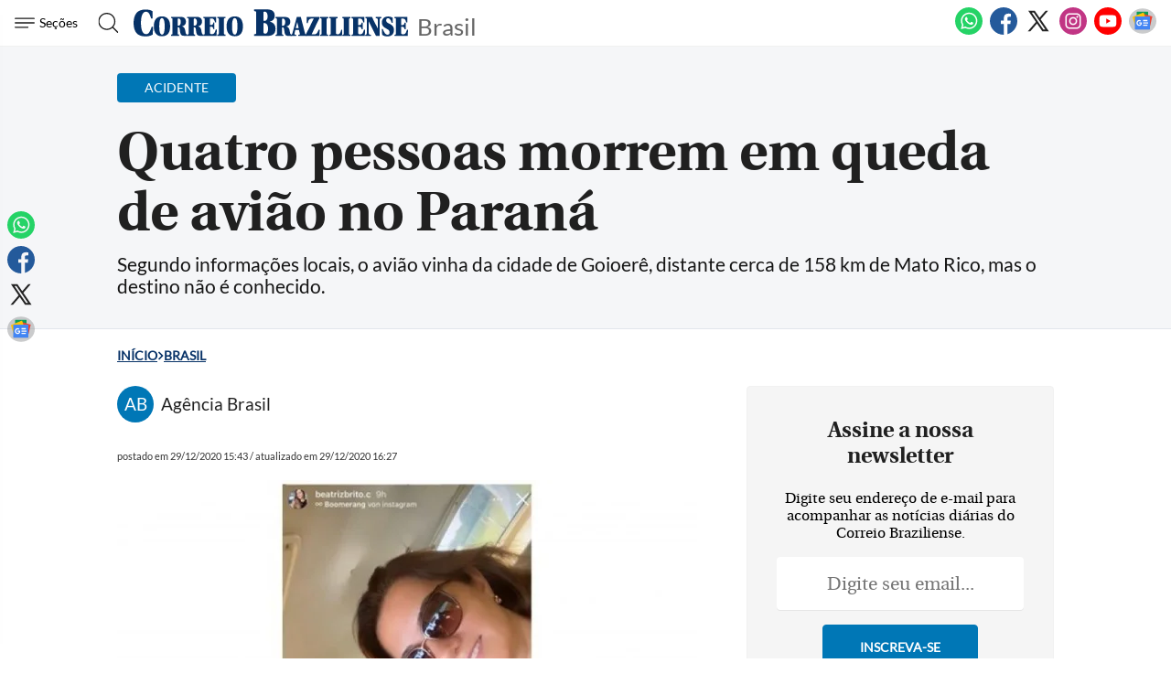

--- FILE ---
content_type: text/html
request_url: https://www.correiobraziliense.com.br/brasil/2020/12/4897507-quatro-pessoas-morrem-em-queda-de-aviao-no-parana.html
body_size: 24655
content:
<!DOCTYPE html>
<html lang="pt-BR">

<head>
            <meta name="robots" content="max-snippet:-1, max-image-preview:large, max-video-preview:-1" />
      
              
  <meta charset="UTF-8">
  <meta name="viewport" content="width=device-width, initial-scale=1.0">
  <meta http-equiv="X-UA-Compatible" content="ie=edge">
  <meta name="robots" content="max-image-preview:large">

      <title>Quatro pessoas morrem em queda de avião no Paraná</title>
            <link rel="canonical" href="https://www.correiobraziliense.com.br/brasil/2020/12/4897507-quatro-pessoas-morrem-em-queda-de-aviao-no-parana.html">
            
  <meta name="google-site-verification" content="3PEPsv--_MPxLqqhf_rjYmbEc-joSTLBhaiEdOEylis" />
  <meta name="lomadee-verification" content="23131281" />
  <meta property="fb:app_id" content="1916610978567674" />
  <meta property="fb:pages" content="159878894058449" />
  <link rel="dns-prefetch" href="https://www.googletagservices.com/">
  <link rel="preconnect" href="https://www.googletagservices.com/">

  <link rel="shortcut icon" href="/frontend/dist/assets/img/icons/favicon.ico">
  <link rel="icon" type="image/png" sizes="16x16" href="/frontend/dist/assets/img/icons/favicon-16x16.png">
  <link rel="icon" type="image/png" sizes="32x32" href="/frontend/dist/assets/img/icons/favicon-32x32.png">
  <link rel="icon" type="image/png" sizes="48x48" href="/frontend/dist/assets/img/icons/favicon-48x48.png">
  <link rel="manifest" href="https://www.correiobraziliense.com.br/manifest.json">
  <meta name="mobile-web-app-capable" content="yes">
  <meta name="theme-color" content="#fff">
  <meta name="application-name" content="correio-braziliense">
  <link rel="apple-touch-icon" sizes="57x57" href="/frontend/dist/assets/img/icons/apple-touch-icon-57x57.png">
  <link rel="apple-touch-icon" sizes="60x60" href="/frontend/dist/assets/img/icons/apple-touch-icon-60x60.png">
  <link rel="apple-touch-icon" sizes="72x72" href="/frontend/dist/assets/img/icons/apple-touch-icon-72x72.png">
  <link rel="apple-touch-icon" sizes="76x76" href="/frontend/dist/assets/img/icons/apple-touch-icon-76x76.png">
  <link rel="apple-touch-icon" sizes="114x114" href="/frontend/dist/assets/img/icons/apple-touch-icon-114x114.png">
  <link rel="apple-touch-icon" sizes="120x120" href="/frontend/dist/assets/img/icons/apple-touch-icon-120x120.png">
  <link rel="apple-touch-icon" sizes="144x144" href="/frontend/dist/assets/img/icons/apple-touch-icon-144x144.png">
  <link rel="apple-touch-icon" sizes="152x152" href="/frontend/dist/assets/img/icons/apple-touch-icon-152x152.png">
  <link rel="apple-touch-icon" sizes="167x167" href="/frontend/dist/assets/img/icons/apple-touch-icon-167x167.png">
  <link rel="apple-touch-icon" sizes="180x180" href="/frontend/dist/assets/img/icons/apple-touch-icon-180x180.png">
  <link rel="apple-touch-icon" sizes="1024x1024" href="/frontend/dist/assets/img/icons/apple-touch-icon-1024x1024.png">
  <meta name="apple-mobile-web-app-capable" content="yes">
  <meta name="apple-mobile-web-app-status-bar-style" content="black-translucent">
  <meta name="apple-mobile-web-app-title" content="correio-braziliense">
  <link rel="apple-touch-startup-image" media="(device-width: 320px) and (device-height: 568px) and (-webkit-device-pixel-ratio: 2) and (orientation: portrait)" href="/frontend/dist/assets/img/icons/apple-touch-startup-image-640x1136.png">
  <link rel="apple-touch-startup-image" media="(device-width: 375px) and (device-height: 667px) and (-webkit-device-pixel-ratio: 2) and (orientation: portrait)" href="/frontend/dist/assets/img/icons/apple-touch-startup-image-750x1334.png">
  <link rel="apple-touch-startup-image" media="(device-width: 414px) and (device-height: 896px) and (-webkit-device-pixel-ratio: 2) and (orientation: portrait)" href="/frontend/dist/assets/img/icons/apple-touch-startup-image-828x1792.png">
  <link rel="apple-touch-startup-image" media="(device-width: 375px) and (device-height: 812px) and (-webkit-device-pixel-ratio: 3) and (orientation: portrait)" href="/frontend/dist/assets/img/icons/apple-touch-startup-image-1125x2436.png">
  <link rel="apple-touch-startup-image" media="(device-width: 414px) and (device-height: 736px) and (-webkit-device-pixel-ratio: 3) and (orientation: portrait)" href="/frontend/dist/assets/img/icons/apple-touch-startup-image-1242x2208.png">
  <link rel="apple-touch-startup-image" media="(device-width: 414px) and (device-height: 896px) and (-webkit-device-pixel-ratio: 3) and (orientation: portrait)" href="/frontend/dist/assets/img/icons/apple-touch-startup-image-1242x2688.png">
  <link rel="apple-touch-startup-image" media="(device-width: 768px) and (device-height: 1024px) and (-webkit-device-pixel-ratio: 2) and (orientation: portrait)" href="/frontend/dist/assets/img/icons/apple-touch-startup-image-1536x2048.png">
  <link rel="apple-touch-startup-image" media="(device-width: 834px) and (device-height: 1112px) and (-webkit-device-pixel-ratio: 2) and (orientation: portrait)" href="/frontend/dist/assets/img/icons/apple-touch-startup-image-1668x2224.png">
  <link rel="apple-touch-startup-image" media="(device-width: 834px) and (device-height: 1194px) and (-webkit-device-pixel-ratio: 2) and (orientation: portrait)" href="/frontend/dist/assets/img/icons/apple-touch-startup-image-1668x2388.png">
  <link rel="apple-touch-startup-image" media="(device-width: 1024px) and (device-height: 1366px) and (-webkit-device-pixel-ratio: 2) and (orientation: portrait)" href="/frontend/dist/assets/img/icons/apple-touch-startup-image-2048x2732.png">
  <link rel="apple-touch-startup-image" media="(device-width: 810px) and (device-height: 1080px) and (-webkit-device-pixel-ratio: 2) and (orientation: portrait)" href="/frontend/dist/assets/img/icons/apple-touch-startup-image-1620x2160.png">
  <link rel="apple-touch-startup-image" media="(device-width: 320px) and (device-height: 568px) and (-webkit-device-pixel-ratio: 2) and (orientation: landscape)" href="/frontend/dist/assets/img/icons/apple-touch-startup-image-1136x640.png">
  <link rel="apple-touch-startup-image" media="(device-width: 375px) and (device-height: 667px) and (-webkit-device-pixel-ratio: 2) and (orientation: landscape)" href="/frontend/dist/assets/img/icons/apple-touch-startup-image-1334x750.png">
  <link rel="apple-touch-startup-image" media="(device-width: 414px) and (device-height: 896px) and (-webkit-device-pixel-ratio: 2) and (orientation: landscape)" href="/frontend/dist/assets/img/icons/apple-touch-startup-image-1792x828.png">
  <link rel="apple-touch-startup-image" media="(device-width: 375px) and (device-height: 812px) and (-webkit-device-pixel-ratio: 3) and (orientation: landscape)" href="/frontend/dist/assets/img/icons/apple-touch-startup-image-2436x1125.png">
  <link rel="apple-touch-startup-image" media="(device-width: 414px) and (device-height: 736px) and (-webkit-device-pixel-ratio: 3) and (orientation: landscape)" href="/frontend/dist/assets/img/icons/apple-touch-startup-image-2208x1242.png">
  <link rel="apple-touch-startup-image" media="(device-width: 414px) and (device-height: 896px) and (-webkit-device-pixel-ratio: 3) and (orientation: landscape)" href="/frontend/dist/assets/img/icons/apple-touch-startup-image-2688x1242.png">
  <link rel="apple-touch-startup-image" media="(device-width: 768px) and (device-height: 1024px) and (-webkit-device-pixel-ratio: 2) and (orientation: landscape)" href="/frontend/dist/assets/img/icons/apple-touch-startup-image-2048x1536.png">
  <link rel="apple-touch-startup-image" media="(device-width: 834px) and (device-height: 1112px) and (-webkit-device-pixel-ratio: 2) and (orientation: landscape)" href="/frontend/dist/assets/img/icons/apple-touch-startup-image-2224x1668.png">
  <link rel="apple-touch-startup-image" media="(device-width: 834px) and (device-height: 1194px) and (-webkit-device-pixel-ratio: 2) and (orientation: landscape)" href="/frontend/dist/assets/img/icons/apple-touch-startup-image-2388x1668.png">
  <link rel="apple-touch-startup-image" media="(device-width: 1024px) and (device-height: 1366px) and (-webkit-device-pixel-ratio: 2) and (orientation: landscape)" href="/frontend/dist/assets/img/icons/apple-touch-startup-image-2732x2048.png">
  <link rel="apple-touch-startup-image" media="(device-width: 810px) and (device-height: 1080px) and (-webkit-device-pixel-ratio: 2) and (orientation: landscape)" href="/frontend/dist/assets/img/icons/apple-touch-startup-image-2160x1620.png">
  <link rel="icon" type="image/png" sizes="228x228" href="/frontend/dist/assets/img/icons/coast-228x228.png">
  <meta name="msapplication-TileColor" content="#fff">
  <meta name="msapplication-TileImage" content="/frontend/dist/assets/img/icons/mstile-144x144.png">
  <meta name="msapplication-config" content="/frontend/dist/assets/img/icons/browserconfig.xml">
            <link rel="amphtml" href="https://www.correiobraziliense.com.br/brasil/2020/12/amp/4897507-quatro-pessoas-morrem-em-queda-de-aviao-no-parana.html">
        <meta name="description" content="Segundo informações locais, o avião vinha da cidade de Goioerê, distante cerca de 158 km de Mato Rico, mas o destino não é conhecido.">
  <meta name="keywords" content="avião, Geral, morte, paraná, quatro pessoas">
  <meta name="author" content="'Agência Brasil'">

  <!-- Google+ / Schema.org -->
  <meta itemprop="name" content="Brasil - Correio Braziliense">
      <meta itemprop="image" content="https://midias.correiobraziliense.com.br/_midias/jpg/2020/12/29/675x450/1_page-6463466.jpg">
  <meta itemprop="description" content="Segundo informações locais, o avião vinha da cidade de Goioerê, distante cerca de 158 km de Mato Rico, mas o destino não é conhecido.">
  <meta name="abstract" content="Segundo informações locais, o avião vinha da cidade de Goioerê, distante cerca de 158 km de Mato Rico, mas o destino não é conhecido." />
  <meta name="application-name" content="Correio Braziliense" />

  <!-- Open Graph Facebook -->
  <meta property="og:locale" content="pt_BR" />
  <meta property="og:url" content="https://www.correiobraziliense.com.br/brasil/2020/12/4897507-quatro-pessoas-morrem-em-queda-de-aviao-no-parana.html" />
  <meta property="og:title" content="Quatro pessoas morrem em queda de avião no Paraná">
  <meta property="og:site_name" content="Brasil" />
  <meta property="og:description" content="Segundo informações locais, o avião vinha da cidade de Goioerê, distante cerca de 158 km de Mato Rico, mas o destino não é conhecido." />
  <meta property="og:image" content="https://midias.correiobraziliense.com.br/_midias/jpg/2020/12/29/675x450/1_page-6463466.jpg" />
  <meta property="og:image:type" content="image/jpg" />
  <meta property="og:image:width" content="675" />
  <meta property="og:image:height" content="450" />
  <meta property="og:type" content="article" />
      <meta property="article:author" content="Agência Brasil">
    <meta property="article:section" content="Acidente">
    <meta property="article:published_time" content="2020-12-29-0315:43:00-10800">
    <meta property="article:opinion" content="false" />
            <meta property="article:tag" content="Business, Finance, & Economics" />
          <meta property="article:content_tier" content="free" />
    <meta property="article:location" content="region: br" />
  
  <!--Twitter Card-->
  <meta name="twitter:title" content="Quatro pessoas morrem em queda de avião no Paraná">
  <meta name="twitter:description" content="Segundo informações locais, o avião vinha da cidade de Goioerê, distante cerca de 158 km de Mato Rico, mas o destino não é conhecido.">
  <meta name="twitter:card" content="summary_large_image">
  <meta name="twitter:image" content="https://midias.correiobraziliense.com.br/_midias/jpg/2020/12/29/675x450/1_page-6463466.jpg">
  <meta name="twitter:site" content="@correio">


  <link rel="preload" href="https://securepubads.g.doubleclick.net/tag/js/gpt.js" as="script">
  <link rel="yandex-tableau-widget" href="/frontend/dist/assets/img/icons/yandex-browser-manifest.json">
  <link rel="preload" href="https://www.correiobraziliense.com.br/frontend/dist/assets/fonts/Lato-Regular.ttf" as="font" crossorigin="anonymous">
  <link rel="preload" href="https://www.correiobraziliense.com.br/frontend/dist/assets/fonts/utopia-bold_0-webfont.ttf" as="font" crossorigin="anonymous">
  <link rel="preload" href="https://www.correiobraziliense.com.br/frontend/dist/assets/fonts/utopia-regular_0-webfont.ttf" as="font" crossorigin="anonymous">

  
  <link rel="preconnect" href="https://www.googletagmanager.com">
  <link rel="dns-prefetch" href="https://midias.correiobraziliense.com.br" />
      <!-- <script type="text/javascript" src="https://www.googletagservices.com/tag/js/gpt.js" async></script> -->
    <!-- <script type="text/javascript" src="" async></script> -->
    <script type="text/javascript" src="/static/cb/prebid7-18-0.js" async></script>

  
  <style>
    .keep-reading {
      display: none !important;
    }

    /* @media (min-width: 990px) {
      

      #P_CORREIO_BRAZILIENSE_INTEXT_03_0,
      #P_CORREIO_BRAZILIENSE_INTEXT_04_0,
      #P_CORREIO_BRAZILIENSE_INTEXT_05_0,
      #P_CORREIO_BRAZILIENSE_INTEXT_06_0,
      #P_CORREIO_BRAZILIENSE_INTEXT_07_0,
      #P_CORREIO_BRAZILIENSE_INTEXT_08_0,
      #P_CORREIO_BRAZILIENSE_INTEXT_09_0,
      #P_CORREIO_BRAZILIENSE_FINAL_MATERIA_01_0 {
        min-height: 280px;
        display: block !important;
      }




      .read-more .box-content-read-more {
        min-height: 574px;
      }

      #sidebar>section.blogs>div {
        min-height: 276px;
      }

      #sidebar>section.blogs>div>article>figure>a>picture {
        display: block;
        width: 100px;
        aspect-ratio: 4/3;
      }

      #sidebar>section.blogs>div>article>figure>a>picture>img {
        object-fit: cover;
        height: inherit;
        width: inherit;
        aspect-ratio: 4/3;
      }

    } */

    /* /static/cookies/css/cookie.min.css */
    .cc-window{opacity:1;-webkit-transition:opacity 1s ease;transition:opacity 1s ease}.cc-window.cc-invisible{opacity:0}.cc-animate.cc-revoke{-webkit-transition:transform 1s ease;-webkit-transition:-webkit-transform 1s ease;transition:-webkit-transform 1s ease;transition:transform 1s ease;transition:transform 1s ease,-webkit-transform 1s ease}.cc-animate.cc-revoke.cc-top{-webkit-transform:translateY(-2em);transform:translateY(-2em)}.cc-animate.cc-revoke.cc-bottom{-webkit-transform:translateY(2em);transform:translateY(2em)}.cc-animate.cc-revoke.cc-active.cc-top{-webkit-transform:translateY(0);transform:translateY(0)}.cc-animate.cc-revoke.cc-active.cc-bottom{-webkit-transform:translateY(0);transform:translateY(0)}.cc-revoke:hover{-webkit-transform:translateY(0);transform:translateY(0)}.cc-grower{max-height:0;overflow:hidden;-webkit-transition:max-height 1s;transition:max-height 1s}.cc-revoke,.cc-window{position:fixed;overflow:hidden;-webkit-box-sizing:border-box;border-radius:10px;box-sizing:border-box;font-family:'latobold',Calibri,Arial,sans-serif;font-size:1.2rem;line-height:1.5em;display:-webkit-box;display:-ms-flexbox;display:flex;-ms-flex-wrap:nowrap;flex-wrap:nowrap;z-index:9999}.cc-window.cc-static{position:static}.cc-window.cc-floating{padding:2em;max-width:24em;-webkit-box-orient:vertical;-webkit-box-direction:normal;-ms-flex-direction:column;flex-direction:column}.cc-window.cc-banner{padding:1em 1.8em;width:80%;margin:0 auto;-webkit-box-orient:horizontal;-webkit-box-direction:normal;-ms-flex-direction:row;flex-direction:row}.cc-revoke{padding:.5em}.cc-revoke:hover{text-decoration:underline}.cc-header{font-size:18px;font-weight:700}.cc-btn,.cc-close,.cc-link,.cc-revoke{cursor:pointer}.cc-link{opacity:.8;display:inline-block;padding:.2em;text-decoration:underline}.cc-link:hover{opacity:1}.cc-link:active,.cc-link:visited{color:initial}.cc-btn{display:block;padding:.4em .8em;font-size:.9em;font-weight:700;border-width:2px;border-style:solid;text-align:center;white-space:nowrap}.cc-highlight .cc-btn:first-child{background-color:transparent;border-color:transparent}.cc-highlight .cc-btn:first-child:focus,.cc-highlight .cc-btn:first-child:hover{background-color:transparent;text-decoration:underline}.cc-close{display:block;position:absolute;top:.5em;right:.5em;font-size:1.6em;opacity:.9;line-height:.75}.cc-close:focus,.cc-close:hover{opacity:1}.cc-revoke.cc-top{top:0;left:3em;border-bottom-left-radius:.5em;border-bottom-right-radius:.5em}.cc-revoke.cc-bottom{bottom:0;left:3em;border-top-left-radius:.5em;border-top-right-radius:.5em}.cc-revoke.cc-left{left:3em;right:unset}.cc-revoke.cc-right{right:3em;left:unset}.cc-top{top:1em}.cc-left{left:1em}.cc-right{right:1em}.cc-bottom{bottom:5em}.cc-floating>.cc-link{margin-bottom:1em}.cc-floating .cc-message{display:block;margin-bottom:1em}.cc-window.cc-floating .cc-compliance{-webkit-box-flex:1;-ms-flex:1 0 auto;flex:1 0 auto}.cc-window.cc-banner{-webkit-box-align:center;-ms-flex-align:center;align-items:center;box-shadow: rgba(0, 0, 0, 0.40) 0px 26px 30px -10px, rgba(0, 0, 0, 0.20) 0px 16px 10px -10px;}.cc-banner.cc-top{left:0;right:0;top:0}.cc-banner.cc-bottom{left:0;right:0;bottom:120px}.cc-banner .cc-message{display:block;-webkit-box-flex:1;-ms-flex:1 1 auto;flex:1 1 auto;max-width:100%;margin-right:1em}.cc-compliance{display:-webkit-box;display:-ms-flexbox;display:flex;-webkit-box-align:center;-ms-flex-align:center;align-items:center;-ms-flex-line-pack:justify;align-content:space-between}.cc-floating .cc-compliance>.cc-btn{-webkit-box-flex:1;-ms-flex:1;flex:1}.cc-btn+.cc-btn{margin-left:.5em}@media print{.cc-revoke,.cc-window{display:none}}@media screen and (max-width:900px){.cc-btn{white-space:normal}}@media screen and (max-width:414px) and (orientation:portrait),screen and (max-width:736px) and (orientation:landscape){.cc-window.cc-top{top:0}.cc-window.cc-bottom{bottom:80px}.cc-window.cc-banner,.cc-window.cc-floating,.cc-window.cc-left,.cc-window.cc-right{left:0;right:0}.cc-window.cc-banner{-webkit-box-orient:vertical;-webkit-box-direction:normal;-ms-flex-direction:column;flex-direction:column}.cc-window.cc-banner .cc-compliance{-webkit-box-flex:1;-ms-flex:1 1 auto;flex:1 1 auto}.cc-window.cc-floating{max-width:none}.cc-window .cc-message{margin-bottom:1em}.cc-window.cc-banner{-webkit-box-align:unset;-ms-flex-align:unset;align-items:unset}.cc-window.cc-banner .cc-message{margin-right:0}}.cc-floating.cc-theme-classic{padding:1.2em;border-radius:5px}.cc-floating.cc-type-info.cc-theme-classic .cc-compliance{text-align:center;display:inline;-webkit-box-flex:0;-ms-flex:none;flex:none}.cc-theme-classic .cc-btn{border-radius:5px}.cc-theme-classic .cc-btn:last-child{min-width:140px}.cc-floating.cc-type-info.cc-theme-classic .cc-btn{display:inline-block}.cc-theme-edgeless.cc-window{padding:0}.cc-floating.cc-theme-edgeless .cc-message{margin:2em;margin-bottom:1.5em}.cc-banner.cc-theme-edgeless .cc-btn{margin:0;padding:.8em 1.8em;height:100%}.cc-banner.cc-theme-edgeless .cc-message{margin-left:1em}.cc-floating.cc-theme-edgeless .cc-btn+.cc-btn{margin-left:0}
  </style>
  <!-- <link href="" rel="stylesheet"> -->
  <link href="/frontend/dist/assets/css/general.css?v=14" rel="stylesheet">
  <link href="/frontend/dist2/svg/sprite.svg">


    
  <!-- Analytics -->
<script src="/frontend/src/assets/js/analytics.js" async></script>
  <script>
    (function(w, d, s, l, i) {
      w[l] = w[l] || [];
      w[l].push({
        'gtm.start': new Date().getTime(),
        event: 'gtm.js'
      });
      var f = d.getElementsByTagName(s)[0],
        j = d.createElement(s),
        dl = l != 'dataLayer' ? '&l=' + l : '';
      j.async = true;
      j.src =
        'https://www.googletagmanager.com/gtm.js?id=' + i + dl;
      f.parentNode.insertBefore(j, f);
    })(window, document, 'script', 'dataLayer', 'GTM-5HG8CK');
  </script>




  <!-- Google tag (gtag.js) -->
  

<!-- LD Json -->
  <script type="application/ld+json">
    {
      "@context": "http://www.schema.org",
      "@graph": [{
          "@type": "BreadcrumbList",
          "@id": "https://www.correiobraziliense.com.br/brasil/2020/12/4897507-quatro-pessoas-morrem-em-queda-de-aviao-no-parana.html",
          "itemListElement": [{
              "@type": "ListItem",
              "@id": "https://www.correiobraziliense.com.br/#listItem",
              "position": 1,
              "item": {
                "@type": "WebPage",
                "@id": "https://www.correiobraziliense.com.br/",
                "name": "Inu00edcio",
                "description": "O Correio Braziliense (CB) é o mais importante canal de notícias de Brasília. Aqui você encontra as últimas notícias do DF, do Brasil e do mundo.",
                "url": "https://www.correiobraziliense.com.br/"
              },
              "nextItem": "https://www.correiobraziliense.com.br/brasil/#listItem"
            },
            {
              "@type": "ListItem",
              "@id": "https://www.correiobraziliense.com.br/brasil/#listItem",
              "position": 2,
              "item": {
                "@type": "WebPage",
                "@id": "https://www.correiobraziliense.com.br/brasil/",
                "name": "Brasil",
                "description": "Acompanhe o que ocorre no país em tempo real: notícias e análises
 ",
                "url": "https://www.correiobraziliense.com.br/brasil/"
              },
              "previousItem": "https://www.correiobraziliense.com.br/#listItem"
            }
          ]
        },
        {
          "@type": "NewsArticle",
          "mainEntityOfPage": "https://www.correiobraziliense.com.br/brasil/2020/12/4897507-quatro-pessoas-morrem-em-queda-de-aviao-no-parana.html",
          "name": "Quatro pessoas morrem em queda de avião no Paraná",
          "headline": "Quatro pessoas morrem em queda de avião no Paraná",
          "alternateName": "Segundo informações locais, o avião vinha da cidade de Goioerê, distante cerca de 158 km de Mato Rico, mas o destino não é conhecido.",
          "alternativeHeadline": "Segundo informações locais, o avião vinha da cidade de Goioerê, distante cerca de 158 km de Mato Rico, mas o destino não é conhecido.",
          "description": "Segundo informações locais, o avião vinha da cidade de Goioerê, distante cerca de 158 km de Mato Rico, mas o destino não é conhecido.",
          "datePublished": "2020-12-29T15:43:00Z",
           "articleBody": "&lt;p class=&quot;texto&quot;&gt;Um avi&amp;atilde;o de pequeo pote caiu hoje (28) em uma &amp;aacute;ea ual ete as cidades de Rocado e Mato Rico, o Paa&amp;aacute;. Quato pessoas de uma mesma fam&amp;iacute;lia (pai, m&amp;atilde;e e duas filhas) moeam com a queda do avi&amp;atilde;o. O avi&amp;atilde;o ea pilotado pelo pai, o empes&amp;aacute;io Valdecy Cuzeio.&lt;img style=&quot;width: 1px; height: 1px; display: ilie;&quot; sc=&quot;https://ageciabasil.ebc.com.b/ebc.pg?id=1397531&amp;amp;o=ss&quot; /&gt;&lt;img style=&quot;width: 1px; height: 1px; display: ilie;&quot; sc=&quot;https://ageciabasil.ebc.com.b/ebc.gif?id=1397531&amp;amp;o=ss&quot; /&gt;&lt;/p&gt;
&lt;p class=&quot;texto&quot;&gt;Segudo ifoma&amp;ccedil;&amp;otilde;es locais, o avi&amp;atilde;o viha da cidade de Goioe&amp;ecic;, distate ceca de 158 km de Mato Rico, mas o destio &amp;atilde;o &amp;eacute; cohecido. O acidete ocoeu po volta das 8h da mah&amp;atilde; de hoje.&lt;/p&gt;
&lt;p class=&quot;texto&quot;&gt;O avi&amp;atilde;o moomoto, um Cessa, foi fabicado em 1974 e adquiido po Valdecy Cuzeio em setembo deste ao. Segudo o Registo Aeo&amp;aacute;utico Basileio, estava em situa&amp;ccedil;&amp;atilde;o omal de aeoavegabilidade.&lt;/p&gt;
&lt;p class=&quot;texto&quot;&gt;As causas do acidete aida se&amp;atilde;o ivestigadas.&lt;/p&gt;
&lt;p class=&quot;texto&quot;&gt;&amp;bsp;&lt;/p&gt;",
          "isAccessibleForFree": true,
          "image": [
            "https://midias.correiobraziliense.com.br/_midias/jpg/2020/12/29/page-6463466.jpg",
            "https://midias.correiobraziliense.com.br/_midias/jpg/2020/12/29/page-6463466.jpg",
            "https://midias.correiobraziliense.com.br/_midias/jpg/2020/12/29/page-6463466.jpg"
          ],
          "author": [
             {
                "@type": "Person",
                "name": "Agência Brasil",
                "url": "https://www.correiobraziliense.com.br/autor?termo=Agência Brasil"
              }
                                    ],
          "publisher": {
            "@type": "NewsMediaOrganization",
            "@id": "https://www.correiobraziliense.com.br/#organization",
            "name": "Correio Braziliense",
            "url": "https://www.correiobraziliense.com.br/",
            "logo": {
              "@type": "ImageObject",
              "url": "https://www.correiobraziliense.com.br/_conteudo/logo_correo-600x60.png",
              "width": 600,
              "height": 60
            },
            "sameAs": [
              "https://www.facebook.com/correiobraziliense",
              "https://twitter.com/correiobraziliense.com.br",
              "https://instagram.com/correio.braziliense",
              "https://www.youtube.com/@correiobraziliense5378"
            ],
            "contactPoint": {
              "@type": "ContactPoint",
              "telephone": "+556132141100",
              "contactType": "office"
            }
          }
        }
              ]
    }
  </script>

  <script type="application/ld+json">
    {
      "@context": "http://schema.org",
      "@graph": [
        {
          "@type": "SiteNavigationElement",
          "name": "Início",
          "url": "https://www.correiobraziliense.com.br/"
        },
        {
          "@type": "SiteNavigationElement",
          "name": "Cidades DF",
          "url": "https://www.correiobraziliense.com.br/cidades-df/"
        },
        {
          "@type": "SiteNavigationElement",
          "name": "Politica",
          "url": "https://www.correiobraziliense.com.br/politica/"
        },
        {
          "@type": "SiteNavigationElement",
          "name": "Brasil",
          "url": "https://www.correiobraziliense.com.br/brasil/"
        },
        {
          "@type": "SiteNavigationElement",
          "name": "Economia",
          "url": "https://www.correiobraziliense.com.br/economia/"
        },
        {
          "@type": "SiteNavigationElement",
          "name": "Mundo",
          "url": "https://www.correiobraziliense.com.br/mundo/"
        },
        {
          "@type": "SiteNavigationElement",
          "name": "Diversão e Arte",
          "url": "https://www.correiobraziliense.com.br/diversao-e-arte/"
        },
        {
          "@type": "SiteNavigationElement",
          "name": "Ciência e Saúde",
          "url": "https://www.correiobraziliense.com.br/ciencia-e-saude/"
        },
        {
          "@type": "SiteNavigationElement",
          "name": "Eu Estudante",
          "url": "https://www.correiobraziliense.com.br/euestudante/"
        },
        {
          "@type": "SiteNavigationElement",
          "name": "Concursos",
          "url": "http://concursos.correioweb.com.br/"
        },
        {
          "@type": "SiteNavigationElement",
          "name": "Esportes",
          "url": "https://www.correiobraziliense.com.br/esportes/"
        }

      ]
    }
  </script>


<!-- Taboola -->
<script type="text/javascript">
  window._taboola = window._taboola || [];
  _taboola.push({
    article: 'auto'
  });
  ! function(e, f, u, i) {
    if (!document.getElementById(i)) {
      e.async = 1;
      e.src = u;
      e.id = i;
      f.parentNode.insertBefore(e, f);
    }
  }(document.createElement('script'),
    document.getElementsByTagName('script')[0],
    '//cdn.taboola.com/libtrc/diariosassociados-correiobraziliense/loader.js',
    'tb_loader_script');
  if (window.performance && typeof window.performance.mark == 'function') {
    window.performance.mark('tbl_ic');
  }
</script>  <script type="text/javascript">
    var googletag = googletag || {};
    googletag.cmd = googletag.cmd || [];

    googletag.cmd.push(function() {
        googletag.pubads().disableInitialLoad();
        // googletag.pubads().set('document_language', 'pt-BR');
    });
</script>

<script type="text/javascript">
    var PREBID_TIMEOUT = Math.min(Math.max((Date.now()-window.performance.timing.navigationStart)*7, 300), 1000);

    var pbjs = pbjs || {};
    pbjs.que = pbjs.que || [];
    pbjs.unitsAd = [{
    "bids": [
      {"bidder": "appnexus", "params": {"placementId": "13393618"}},
      {"bidder": "rubicon", "params": {"accountId": "16558", "siteId": "134068", "sizes": [15], "zoneId": "633424"}},
      {"bidder": "medianet", "params": {"cid": "8CUASCJ0O", "crid": "841550035"}},
      {"bidder": "rtbhouse", "params": {"publisherId": "03xLMRkAY169L4Bbc7Jr", "region": "prebid-us"}}
    ],
    "code": "cb-publicidade-anchorads-1",
    "mediaTypes": {"banner": {"sizeConfig": [{"minViewPort": [992, 0], "sizes": [[728, 90], [970, 90]]}, {"minViewPort": [748, 0], "sizes": [[728, 90]]}, {"minViewPort": [488, 0], "sizes": [[320, 50], [300, 50]]}, {"minViewPort": [340, 0], "sizes": [[320, 50], [300, 50]]}, {"minViewPort": [0, 0], "sizes": [[320, 50], [300, 50]]}]}}
    },                   
    {
    "bids": [
        {"bidder": "appnexus", "params": {"placementId": "13393618"}},
        {"bidder": "rubicon", "params": {"accountId": "16558", "siteId": "134068", "sizes": [15], "zoneId": "633424"}},
        {"bidder": "medianet", "params": {"cid": "8CUASCJ0O", "crid": "226856929"}},
        {"bidder": "rtbhouse", "params": {"publisherId": "03xLMRkAY169L4Bbc7Jr", "region": "prebid-us"}},   
    ],
    "code": "cb-publicidade-halfpage-1",
    "mediaTypes": {"banner": {"sizes": [[300, 600], [336, 280], [300, 250]]}}
    },
    {
    "bids": [
        {"bidder": "appnexus", "params": {"placementId": "13393621"}},
        {"bidder": "rubicon", "params": {"accountId": "16558", "siteId": "134068", "sizes": [55], "zoneId": "633424"}},
        {"bidder": "medianet", "params": {"cid": "8CUASCJ0O", "crid": "133068578"}},
        {"bidder": "rtbhouse", "params": {"publisherId": "03xLMRkAY169L4Bbc7Jr", "region": "prebid-us"}}
    ],
    "code": "cb-publicidade-rasgado-1",
    "mediaTypes": {
        "banner": {
            "sizeConfig": [
                {"minViewPort":[992, 0],"sizes":[[728, 90], [970, 90], [970, 250], [980, 250]]}, 
                {"minViewPort":[748, 0],"sizes":[[728, 90]]}, 
                {"minViewPort":[488, 0],"sizes":[[468, 60], [300, 100]]}, 
                {"minViewPort":[320, 0],"sizes":[[320, 100], [300, 100]]}, 
                {"minViewPort":[0, 0],"sizes":[[300, 100]]}
            ]
        },
    },
    },
    {
    "bids": [
        {"bidder": "appnexus", "params": {"placementId": "13393620"}},
        {"bidder": "rubicon", "params": {"accountId": "16558", "siteId": "134068", "sizes": [55], "zoneId": "633424"}},
        {"bidder": "medianet", "params": {"cid": "8CUASCJ0O", "crid": "143773541"}},
        {"bidder": "rtbhouse", "params": {"publisherId": "03xLMRkAY169L4Bbc7Jr", "region": "prebid-us"}}
    ],
    "code": "cb-publicidade-rasgado-2",
    "mediaTypes": {
        "banner": {
            "sizeConfig": [{
                "minViewPort": [992, 0], 
                "sizes": [[728, 90], [970, 90], [970, 250], [980, 250]]
            }, 
            {
                "minViewPort": [748, 0], 
                "sizes": [[728, 90]]
            }, 
            {
                "minViewPort": [488, 0], 
                "sizes": [[468, 60], [300, 100], [320, 100]]
            }, 
            {
                "minViewPort": [340, 0], 
                "sizes": [[320, 100], [300, 100]]
            }, 
            {
                "minViewPort": [0, 0], 
                "sizes": [[300, 100]]
            }]
        }
    }
    },
    {
    "bids": [
        {"bidder": "teads", "params": {"pageId": 139234, "placementId": 152787}},
        {"bidder": "appnexus", "params": {"placementId": "13393617"}},
        {"bidder": "rubicon", "params": {"accountId": "16558", "siteId": "134068", "zoneId": "633424"}},
        {"bidder": "medianet", "params": {"cid": "8CUASCJ0O", "crid": "612858476"}},
        {"bidder": "rtbhouse", "params": {"publisherId": "03xLMRkAY169L4Bbc7Jr", "region": "prebid-us"}}
    ],
    "code": "cb-publicidade-retangulo-1",
    "mediaTypes": {"banner": {"sizes": [[336, 280], [300, 250]]}, "native": {"image": {"sizes": [[336, 280], [300, 250]]}}, "video": {"context": "outstream", "playerSize": [300, 250]}}
    },
    {
    "bids": [
        {"bidder": "teads", "params": {"pageId": 139234, "placementId": 152787}},
        {"bidder": "appnexus", "params": {"placementId": "13393617"}},
        {"bidder": "rubicon", "params": {"accountId": "16558", "siteId": "134068", "sizes": [15], "zoneId": "633424"}},
        {"bidder": "medianet", "params": {"cid": "8CUASCJ0O", "crid": "612858476"}},
        {"bidder": "rtbhouse", "params": {"publisherId": "03xLMRkAY169L4Bbc7Jr", "region": "prebid-us"}}
    ],
    "code": "cb-publicidade-retangulo-2", 
    "mediaTypes": {"banner": {"sizes": [[336, 280], [300, 250]]}, "native": {"image": {"sizes": [[336, 280], [300, 250]]}}, "video": {"context": "outstream", "playerSize": [300, 250]}}
    }];

    pbjs.bidderSettings = {
        appnexus: {
            bidCpmAdjustment: function(bidCpm, bid) {
                return bidCpm > .01?bidCpm -.01:0;
            }
        },rubicon: {
            bidCpmAdjustment: function(bidCpm, bid) {
                bidCpm = (bidCpm * .85);
                return bidCpm > .01?bidCpm -.01:0;
            }
        }
    }

    pbjs.que.push(function() {
        pbjs.setConfig({
            bidderSequence: "random",
            priceGranularity: {'buckets': [{'min': 0,'max': 50,'increment': 0.01}]},
            currency: {"adServerCurrency": "USD"}
        });
    });

    pbjs.que.push(function() {
        pbjs.addAdUnits(pbjs.unitsAd);
    });
</script>


<script type="text/javascript">
var diretoriodfp = '/6887/portal-correioweb/correiobraziliense-com-br/brasil/internas';
var slotdfp = {};
var indexformats = 0;

var slotdfpev = {};
    slotdfpev.scrollevent = false;
    slotdfpev.torefresh = slotdfpev.torefresh || [];
    slotdfpev.lazyloadSlots = [];

slotdfpev.buildAds = function(){
    //@configs: elm,formato,sizemap,lazyload,targeting,refresh

    var configs = {};
    var arglen = arguments.length;
    var args = ['elm','formato','sizemap','lazyload','targeting','refresh'];

    if(arglen == 1){
        configs = typeof arguments[0] == 'string' || arguments[0] instanceof HTMLElement || typeof arguments[0].get == "function"?{'elm':arguments[0]}:arguments[0];
    }else{
        for( var i = 0; i < arglen; i++){
            configs[args[i]] = arguments[i];
        }
    }

    if( configs.elm ){
        if( typeof configs.elm == "string" ){
            if( configs.elm.trim().match(/^\w/) ){
                configs.elm = document.getElementById(configs.elm);
            }else{
                configs.elm = document.querySelector(configs.elm);
            }
        }
        configs.elm = configs.elm.get?configs.elm.get(0):configs.elm;
        configs.targetdisplay = configs.elm;
        lenitens = configs.elm.childNodes.length;

        for(var i =0; i < lenitens; i++){
            if(configs.elm.childNodes[i].nodeName === "DIV"){
                configs.elm = configs.elm.childNodes[i];
                break;
            }
        }

    }else{
        return false;
    }

    configs.refresh = configs.refresh || 30000;
    configs.targeting = configs.targeting || [];
    configs.formato = configs.formato || [[336,280],[300,250]];
    configs.sizemap = configs.sizemap || [[[0, 0],configs.formato]];

    var reloadjs = window.localStorage?localStorage.getItem('reloadjs'):'0';

    // if(typeof configs.lazyload != "boolean" || reloadjs == '1' || document.hidden == true){
    //     configs.lazyload = true;
    // }
    configs.lazyload = true;

    configs.elm.id = configs.elm.id || 'dfp-buildads-'.concat(Math.trunc((Math.random()*10000)+1));

    (function(configs){
        googletag.cmd.push(function() {
            var sizemapping = googletag.sizeMapping();

            for(var i = 0; i < configs.sizemap.length; i++){
                sizemapping.addSize(configs.sizemap[i][0],configs.sizemap[i][1]);
            }
            slotdfp[configs.elm.id] = {}
            slotdfp[configs.elm.id].slot = googletag.defineSlot('/6887/portal-correioweb/correiobraziliense-com-br/brasil/internas', configs.formato, configs.elm.id ).
                setTargeting('identificador',configs.elm.id.replace(/.*?(publicidade-.*)/,'$1')).
                setTargeting('implementado','dinamico').
                setTargeting('pos',[(++indexformats).toString()]).
                defineSizeMapping( sizemapping.build() )

            //.setCollapseEmptyDiv(true,true);

            slotdfp[configs.elm.id].configs = configs;

            // if(/Android|webOS|iPhone|iPad|iPod|BlackBerry|IEMobile|Opera Mini/i.test(navigator.userAgent) ) {
            //     slotdfp[configs.elm.id].slot.setForceSafeFrame(true);
            //     slotdfp[configs.elm.id].slot.setSafeFrameConfig({sandbox:true});
            // }

            for(var i = 0; i < configs.targeting.length; i++){
                configs.targeting[i].length == 2 && slotdfp[configs.elm.id].slot.setTargeting(configs.targeting[i][0],configs.targeting[i][1]);
            }

            slotdfp[configs.elm.id].slot.addService(googletag.pubads());

            if(configs.lazyload || !( configs.elm.style.visibilit != 'hidden' && Boolean(configs.elm.offsetParent))){
                slotdfpev.addtolazyload(slotdfp[configs.elm.id]);
            }else{
                slotdfpev.refreshslot([slotdfp[configs.elm.id]]);
                slotdfpev.addtorefresh(slotdfp[configs.elm.id]);
            }
        });
    })( configs );
}


slotdfpev.doscrollevent = function() {
    slotdfpev.scrollevent = true;
}

slotdfpev.addtolazyload = function(slot){
    slotdfpev.lazyloadSlots.push(slot);
    slotdfpev.doscrollevent();
}

slotdfpev.addtorefresh = function(slot){
    slotdfpev.torefresh.push(slot);
}

slotdfpev.elemonscreen = function(e, n, t) {
    if(document.hidden == true){return false}
    if(e.style.visibilit == 'hidden' && !Boolean(e.offsetParent)){return false}
    n = n || 0, t = t || "visible";
    var o = e.getBoundingClientRect(),
        i = Math.max(document.documentElement.clientHeight, window.innerHeight),
        d = o.bottom - n < 0,
        w = o.top - i + n >= 0;
    return "above" === t ? d : "below" === t ? w : !d && !w
}

slotdfpev.displayslots = function(){
    for(var i = 0; i < slotdfpev.lazyloadSlots.length; i++){
        if(slotdfpev.elemonscreen(slotdfpev.lazyloadSlots[i].configs.elm, -700)){
            (function(slot){
                slotdfpev.refreshslot([slot]);
                slotdfpev.addtorefresh(slot);
            })(slotdfpev.lazyloadSlots.splice(i,1).shift());
        }
    }
}

slotdfpev.refreshslot = function(slots) {
    
    pbjs.que.push(function() {
        var unitDeclared = [];
        var slotsIds = [];
        var unitSimilars = [];

        for (var n in slots) {
            var slotid = slots[n].configs.elm.id;
            googletag.display(slotid);
            slotsIds.push(slotid);
            unitDeclared = pbjs.unitsAd.filter(function(unit){return unit.code == slotid});
            unitSimilars = pbjs.unitsAd.filter(function(unit){return !unitDeclared.length && (JSON.stringify(unit.sizes) == JSON.stringify(slots[n].configs.formato))}).slice(0,1);
            for(var u in unitSimilars){
                var unitAd = {
                            code: slotid,
                            sizes: unitSimilars[u].sizes,
                            bids: unitSimilars[u].bids
                }
                unitSimilars[u].sizeMapping && (unitAd['sizeMapping'] = unitSimilars[u].sizeMapping);
                pbjs.unitsAd.push(unitAd);
                pbjs.addAdUnits(unitAd);
            }
        }

        pbjs.requestBids({
            timeout: PREBID_TIMEOUT,
            adUnitCodes: slotsIds,
            bidsBackHandler: function() {
                pbjs.setTargetingForGPTAsync(slotsIds);
                googletag.pubads().refresh(slots.map(function(s){return s.slot}));
            }
        });
    });

}

slotdfpev.refreshslots = function() {
    for(var attr in slotdfpev.torefresh){
        if(slotdfpev.torefresh[attr].configs.elm.clientHeight){
            if(slotdfpev.elemonscreen(slotdfpev.torefresh[attr].configs.elm)){
                if(!slotdfpev.torefresh[attr]['timeoutrefresh']){
                    (function(slot){
                        slot['timeoutrefresh'] = setTimeout(googletag.cmd.push, slot.configs.refresh, function(){
                            slot['refresh'] = slot['refresh'] || 0;
                            slot.slot.setTargeting('refresh', (++slot['refresh']).toString());
                            slotdfpev.refreshslot([slot]);
                            clearTimeout(slot['timeoutrefresh']);
                            slot['timeoutrefresh'] = false;
                            slotdfpev.refreshslots();
                        });
                    })(slotdfpev.torefresh[attr]);
                }
            }else{
                if(slotdfpev.torefresh[attr]['timeoutrefresh']){
                    clearTimeout(slotdfpev.torefresh[attr]['timeoutrefresh']);
                    slotdfpev.torefresh[attr]['timeoutrefresh'] = false;
                }
            }
        }
    }
}

window.addEventListener('DOMContentLoaded', slotdfpev.doscrollevent);
window.addEventListener('load', slotdfpev.doscrollevent);
window.addEventListener('resize', slotdfpev.doscrollevent);
window.addEventListener('scroll', slotdfpev.doscrollevent);

slotdfpev.testScrollEvent = function(){
    if(slotdfpev.scrollevent) {
        slotdfpev.scrollevent = false;
        slotdfpev.lazyloadSlots.length && slotdfpev.displayslots();
        slotdfpev.torefresh.length && slotdfpev.refreshslots();
    }
    requestAnimationFrame(slotdfpev.testScrollEvent);
}

var requestAnimationFrame = window.requestAnimationFrame || (function() {
    var timeLast = 0;
    return window.webkitRequestAnimationFrame || window.mozRequestAnimationFrame || function(callback) {
        var timeCurrent = (new Date()).getTime(),timeDelta;
        timeDelta = Math.max(0, 16 - (timeCurrent - timeLast));
        timeLast = timeCurrent + timeDelta;
        return setTimeout(function() { callback(timeCurrent + timeDelta); }, timeDelta);
    };
})();

requestAnimationFrame(slotdfpev.testScrollEvent);

var staticSlot;

googletag.cmd.push(function(){

    slotdfp['cb-publicidade-dhtml-1x1'] = googletag.defineOutOfPageSlot('/6887/portal-correioweb/correiobraziliense-com-br/brasil/internas','cb-publicidade-dhtml-1x1').setTargeting('formato',['dhtml-1x1']).setTargeting('pos',['0']).addService(googletag.pubads());
    
    // Interstitial
    slotdfp['cb-publicidade-interstitial'] = googletag.defineOutOfPageSlot('/6887/portal-correioweb/correiobraziliense-com-br/interstitial', googletag.enums.OutOfPageFormat.INTERSTITIAL);
    slotdfp['cb-publicidade-interstitial'] && slotdfp['cb-publicidade-interstitial'].addService(googletag.pubads());

    staticSlot = googletag.defineSlot('/6887/portal-correioweb/correiobraziliense-com-br/interstitial', 'cb-publicidade-interstitial').addService(googletag.pubads());

    
    // Capa
    slotdfp['cb-publicidade-patrocinado-1x1'] = googletag.defineOutOfPageSlot('/6887/portal-correioweb/correiobraziliense-com-br/brasil/internas','cb-publicidade-patrocinado-1x1').
        setTargeting('formato',['patrocinado-1x1']).
        setTargeting('pos',['0']).
        addService(googletag.pubads());

    // Patrocínio apenas home
    slotdfp['cb-publicidade-patrocinio-1'] = googletag.defineOutOfPageSlot('/6887/portal-correioweb/correiobraziliense-com-br/brasil/internas','cb-publicidade-patrocinio-1').
        setTargeting('identificador','publicidade-patrocinio-1').
        setTargeting('formato',['publicidade-patrocinio-1']).
        addService(googletag.pubads());

    // slotdfp['cb-publicidade-anchorads-1'] = googletag.defineSlot('',[[300, 50],[320, 50],[1,1]],'cb-publicidade-anchorads-1').
    //     setTargeting('pos',[(++indexformats).toString()]).
    //     setTargeting('identificador','publicidade-anchorads-1').
    //     defineSizeMapping(googletag.sizeMapping().
    //     addSize([0, 0],[[320, 50],[300, 50],[1,1]]).
    //     addSize([748, 0],[[728, 90],[1,1]]).
    //     addSize([992, 0],[[728, 90],[970, 90],[1,1]]).
    //     build()).
    //     addService(googletag.pubads());

    (function(e){try{var c=JSON.parse(function(a){a+="=";for(var c=document.cookie.split(";"),d=0;d<c.length;d++){for(var b=c[d];" "===b.charAt(0);)b=b.substring(1,b.length);if(0===b.indexOf(a))return b.substring(a.length,b.length)}return null}("_ttqprofiles")||"{}"),a;for(a in c)e.pubads().setTargeting(a,c[a])}catch(f){e.pubads().setTargeting("err",c[a])}})(googletag);

    googletag.pubads().setTargeting("testeab", (function(){return Math.trunc(Math.random()*10)+1})().toString());
    googletag.pubads().setTargeting("resolucao",screen.width+'x'+screen.height);
    googletag.pubads().setTargeting("urldata",window.location.href.split(/\/|=|,|\.|\&/));
    googletag.pubads().setTargeting("titleofpage",document.title);
    googletag.pubads().setTargeting("tagsofpage",document.querySelector('meta[name="keywords"]')?document.querySelector('meta[name="keywords"]').content.replace(/\s?(,)\s?/g,'$1').split(','):[]);
    googletag.pubads().setTargeting("reload", (window.performance?window.performance.navigation.type:2).toString() );
    googletag.pubads().enableSingleRequest();
    googletag.pubads().collapseEmptyDivs();
    googletag.pubads().enableAsyncRendering();
    googletag.pubads().disableInitialLoad();

    googletag.pubads().setCentering(true);
    googletag.enableServices();

    googletag.pubads().addEventListener('slotRenderEnded', function(event) {
        try {
            var elmid = event.slot.getSlotElementId();
            var elmtg = document.getElementById(elmid);
            elmtg.dataset.adsCallback && (function(str){ eval(str) }).call(this, elmtg.dataset.adsCallback, elmid=elmid, elmtg=elmtg, event=event);
        } catch(e) {
            console.warn(e);
        }
    });
});
</script>
    <script src="https://campaigns-ad.s3.eu-west-2.amazonaws.com/campaigns-ad/js/3d8fbc0fe6613685b6be300b24dd70d8.js" defer></script>

</head><!-- <head>
  <link rel="preconnect" href="https://cdn.onesignal.com/sdks/OneSignalSDK.js">
  <link rel="dns-prefetch" href="https://cdn.onesignal.com/sdks/OneSignalSDK.js">
</head> -->
<body>
  <script>
    var usedLaterScript = document.createElement('script');
    usedLaterScript.src = 'https://securepubads.g.doubleclick.net/tag/js/gpt.js';
    document.body.appendChild(usedLaterScript)
</script>

  <!-- Google Tag Manager (noscript) -->
  <noscript><iframe src="https://www.googletagmanager.com/ns.html?id=GTM-5HG8CK" height="0" width="0" style="display:none;visibility:hidden"></iframe></noscript>
  <!-- End Google Tag Manager (noscript) -->

  

  <!-- <script defer src="https://cdn.onesignal.com/sdks/OneSignalSDK.js" defer></script>
  <script>
    window.OneSignal = window.OneSignal || [];
    OneSignal.push(function() {
      OneSignal.init({
        appId: "de352cb1-bc85-498a-8e1f-a7bbe6068cf3",
      });
    });
  </script> -->

  <style>
    .responsive-img picture {
      width: 100%;
      height: 450px;
    }

    .responsive-img picture img {
      width: inherit !important;
      height: inherit !important;
      object-fit: cover !important;
    }

    #sidebar > section.blogs > div {
      min-height: 276px;
    }

    section.blogs div article figure a picture {
      width: 100px;
      height: 70px;
    }

    section.blogs div article figure a picture img{
      width: inherit;
      height: inherit;
      object-fit: cover;
    }

    .cb-fixed-top {
      -webkit-animation: unset;
      animation: unset;
    }

    @media (max-width: 600px) {
      .responsive-img picture {
        height: auto !important;
      }
    }
    .body-content-cb .texto iframe[src="https://www.dailymotion.com/embed/video"] {
      width: 100%;
      height: 450px;
    }

    #member_submit {
      background-color: #0077b6 !important;
      font-weight: 700 !important;
    }

    #ver-comentarios {
      background-color: #0077B6 !important;
      font-weight: 700 !important;
    }

    .content-materia .wrapper .body-content-cb article.article iframe[data-src^="http://www.youtube.com"], .content-materia .wrapper .body-content-cb article.article iframe[data-src^="https://www.youtube.com"], .content-materia .wrapper .body-content-cb article.article iframe[src^="http://www.youtube.com"], .content-materia .wrapper .body-content-cb article.article iframe[src^="https://www.youtube.com"] {
      aspect-ratio: 16/9 !important;
      height: auto !important;
      min-height: auto !important;
    }

  </style>


  <div class="cb-main-wrap">
    <nav class="header-alt">
    <div class="main cb-fixed-top">
        <div class="container main-col">
            <div class="items">
                <button class="nav hamburger" aria-label="Menu de Navegação">
                    <svg>
                        <use xlink:href="/frontend/dist2/svg/sprite.svg#menu"></use>
                    </svg><span>Seções</span>
                </button>
                <button class="search" aria-label="Botão de pesquisa">
                    <svg>
                        <use xlink:href="/frontend/dist2/svg/sprite.svg#search-slim"></use>
                    </svg>
                </button>
            </div>
            <div class="menu">
                <a class="cb" href="/" aria-label="Logo do Correio Braziliense">
                    <svg>
                        <use xlink:href="/frontend/dist2/svg/sprite.svg#logo-cb-full-white"></use>
                    </svg>
                </a>
                <!-- <a class="cb-initials" href="/"></a> -->
                                <a class="editoria-title" href="https://www.correiobraziliense.com.br/brasil">Brasil</a>
                            </div>
            <div class="social">
                <button class="search" aria-label="Botão de pesquisa">
                    <svg>
                        <use xlink:href="/frontend/dist2/svg/sprite.svg#search-slim"></use>
                    </svg>
                </button>
                <ul>
                    <li>
	<a href="https://wa.me/5561992563846/" aria-label="WhatsApp" title="Whatsapp (61) 99256-3846" target="_blank">
		<svg class="whatsapp">
			<use xlink:href="/frontend/dist2/svg/sprite.svg#whatsapp-negative"></use>
		</svg>
	</a>
</li>
<li>
	<a href="https://www.facebook.com/correiobraziliense" aria-label="Facebook" title="Facebook" target="_blank">
		<svg class="facebook">
			<use xlink:href="/frontend/dist2/svg/sprite.svg#facebook-negative"></use>
		</svg>
	</a>
</li>
<li>
	<a href="https://twitter.com/@correio" target="_blank" aria-label="Twitter">
		<svg class="twitter">
			<use xlink:href="/frontend/dist2/svg/sprite.svg#twitter-negative"></use>
		</svg>
	</a>
</li>
<li>
	<a href="https://instagram.com/correio.braziliense" target="_blank" aria-label="Instagram">
		<svg class="instagram">
			<use xlink:href="/frontend/dist2/svg/sprite.svg#instagram-negative"></use>
		</svg>
	</a>
</li>
<li>
	<a href="https://www.youtube.com/@correiobraziliense5378" target="_blank" aria-label="Youtube">
		<svg class="youtube">
			<use xlink:href="/frontend/dist2/svg/sprite.svg#youtube-negative"></use>
		</svg>
	</a>
</li>
<li>
	<a href="https://news.google.com/publications/CAAqBwgKMPa6-Qow_uHxAg" target="_blank" aria-label="Google News">
		<svg class="googlenews" >
			<!-- <use xlink:href="/frontend/dist2/svg/sprite.svg#contourededitoria-googlenews"></use> -->
			<use xlink:href="/frontend/dist2/svg/sprite.svg#contourededitoria-googlenews"></use>
		</svg>
	</a>
</li>                </ul>
            </div>
        </div>
    </div>
</nav>    

    <div class="title">
            
      
            
      <div class="content-title">
        <div class="wrapper">
                                  <small class="category">Acidente</small>
                    <div class="materia-title">
            <h1>Quatro pessoas morrem em queda de avião no Paraná</h1>
            <h2>Segundo informações locais, o avião vinha da cidade de Goioerê, distante cerca de 158 km de Mato Rico, mas o destino não é conhecido.</h2>

          </div>
        </div>
                  
<style>
    .pub-hor {
        height: 250px !important;
        overflow: hidden;
        display: flex;
        justify-content: center;
        align-items: center;
        background-color: #f5f6f8;
    }

    @media (max-width: 1008px) {
      .pub-hor {
        height: 90px !important;
      }
    }

    @media (max-width: 692px) {
      .pub-hor {
        height: 100px !important;
      }
    }
</style>

<div class="pub-hor" id="cb-publicidade-rasgado-2" style="overflow: hidden !important;">
    
            <script type="text/javascript">
            slotdfpev.buildAds('cb-publicidade-rasgado-2', [728, 90], 
            [
                [[0, 0],[[300, 100],[300,50]]],
                [[320, 0],[[320, 100],[320, 50],[300, 100],[300, 50]]],
                [[488, 0],[[468, 60],[320, 100],[320, 50],[300, 100],[300, 50]]],
                [[748, 0],[[728, 90],[468, 60]]],
                [[992, 0],[[728, 90],[970, 90],[970, 250],[980, 250]]],
                [[1206, 0],[[1190,250],[728, 90],[970, 90],[970, 250],[980, 250]]]
            ], false);
        </script>
        
</div>              </div>
    </div>

    <!--  -->

    <div class="content-materia">
   
            <style>
        .breadcrumps {
          margin-top: 20px;
          font-size: 14px;
          text-decoration: underline;
          display: flex;
          align-items: center;
          gap: 12px;
        }

        @media (max-width: 768px) {
          .breadcrumps {
            padding: 0 16px;
            font-size: 12px;
            gap: 8px;
          }
        }
        
        .breadcrumps a, .breadcrumps span{
          color: #073267 !important;
          font-weight: 700; 
          font-family: "latoregular" ,sans-serif;
          text-transform: uppercase;
        }
        
        .content-materia .wrapper .body-content-cb article.article img {
          object-fit: cover !important;
        }

      </style>

      <!-- BreadCrumps -->
      <div class="breadcrumps">
        <a href="/">Início</a>
        <svg width="7" height="10" viewBox="0 0 7 10" fill="none" xmlns="http://www.w3.org/2000/svg"><path d="M1.5 9L5.5 5L1.5 1" stroke="#073267" stroke-width="1.5"></path></svg>
        <a id="breadcrumpsEditoria" href="https://www.correiobraziliense.com.br/brasil">Brasil</a>
      </div>
      
      <div class="wrapper">
        <section class="body-content-cb">
          <article class="article">
                          <div class="autor">
                
                                                        <div class="item">
                        <div class="sigla">
                          <a href="https://www.correiobraziliense.com.br/autor?termo=agencia-brasil">
                                                        <div class="letras">AB</div>
                          </a>
                        </div>
                        <div class="name">Agência Brasil</div>
                      </div>
                  
                              </div>
                        <div class="date">
              <small>postado em 29/12/2020 15:43                                                  / atualizado em 29/12/2020 16:27                              </small>
            </div>
            <div id="socialBar" class="socialBar">
              <ul>
                <li>
                  <a href="https://wa.me/?text=Quatro+pessoas+morrem+em+queda+de+avi%C3%A3o+no+Paran%C3%A1%20https://www.correiobraziliense.com.br/brasil/2020/12/4897507-quatro-pessoas-morrem-em-queda-de-aviao-no-parana.html" target="_blank" title="Whatsapp" aria-label="WhatsApp">
                    <svg class="whatsapp">
                      <use xlink:href="/frontend/dist2/svg/sprite.svg#whatsapp-negative"></use>
                    </svg>
                  </a>
                </li>
                <li>
                  <a href="https://www.facebook.com/sharer.php?u=https://www.correiobraziliense.com.br%2Fbrasil%2F2020%2F12%2F4897507-quatro-pessoas-morrem-em-queda-de-aviao-no-parana.html&amp;text=Quatro+pessoas+morrem+em+queda+de+avi%C3%A3o+no+Paran%C3%A1" target="_blank" title="Facebook" aria-label="Facebook"> 
                    <svg class="facebook">
                      <use xlink:href="/frontend/dist2/svg/sprite.svg#facebook-negative"></use>
                    </svg>
                  </a>
                </li>
                <li>
                  <a href="https://twitter.com/intent/tweet?url=https://www.correiobraziliense.com.br%2Fbrasil%2F2020%2F12%2F4897507-quatro-pessoas-morrem-em-queda-de-aviao-no-parana.html&amp;text=Quatro+pessoas+morrem+em+queda+de+avi%C3%A3o+no+Paran%C3%A1" target="_blank" title="Twitter" aria-label="Twitter">
                    <svg class="twitter">
                      <use xlink:href="/frontend/dist2/svg/sprite.svg#twitter-negative"></use>
                    </svg>
                  </a>
                </li>
                <li>
                  <a href="https://news.google.com/publications/CAAqBwgKMPa6-Qow_uHxAg" target="_blank" aria-label="Google News">
                    <svg class="googlenews">
                      <use xlink:href="/frontend/dist2/svg/sprite.svg#contourededitoria-googlenews"></use>
                    </svg>
                  </a>
                </li>

                
              </ul>
            </div>
                                                        
                <div class="responsive-img">
                  <picture>
                    <source media="(max-width: 767px)" data-srcset="https://midias.correiobraziliense.com.br/_midias/jpg/2020/12/29/360x240/1_page-6463466.jpg 360w" />
                    <source media="(max-width: 1365px)" data-srcset="https://midias.correiobraziliense.com.br/_midias/jpg/2020/12/29/675x450/1_page-6463466.jpg 675w" />
                    <source media="(min-width: 1366px)" data-srcset="https://midias.correiobraziliense.com.br/_midias/jpg/2020/12/29/page-6463466.jpg 820w" />
                    <img class="cb-article-destaque" src="/frontend/src/assets/img/no-image.png" data-src="https://midias.correiobraziliense.com.br/_midias/jpg/2020/12/29/675x450/1_page-6463466.jpg" alt=" (crédito: Reprodução/Instagram)" title=" (crédito: Reprodução/Instagram)" width="685" height="470"/>
                  </picture>
                                      <div class="responsive-img-caption">
                      <svg>
                        <use xlink:href="/frontend/dist2/svg/sprite.svg#cam"></use>
                      </svg>
                      <small> (crédito: Reprodução/Instagram)</small>
                    </div>
                                  </div>
                                      <p class="texto">Um avi&atilde;o de pequeno porte caiu hoje (28) em uma &aacute;rea rural entre as cidades de Roncador e Mato Rico, no Paran&aacute;. Quatro pessoas de uma mesma fam&iacute;lia (pai, m&atilde;e e duas filhas) morreram com a queda do avi&atilde;o. O avi&atilde;o era pilotado pelo pai, o empres&aacute;rio Valdecy Cruzeiro.<img style="width: 1px; height: 1px; display: inline;" src="https://agenciabrasil.ebc.com.br/ebc.png?id=1397531&amp;o=rss" /><img style="width: 1px; height: 1px; display: inline;" src="https://agenciabrasil.ebc.com.br/ebc.gif?id=1397531&amp;o=rss" /></p><style>
	/* .pub-ret {
		overflow: hidden !important;
		display: flex;
        justify-content: center;
        align-items: center;
        background-color: #f5f6f8;
	} */
</style>
<div class="pub-ret" id ="cb-publicidade-retangulo-interna-2">
			<script type="text/javascript">
			slotdfpev.buildAds('cb-publicidade-retangulo-interna-2', [[336,280],[300,250]],[
				[[0,0],[[300,250]]],
				[[320,0],[[300,250]]],
				[[340,0],[[336,280],[300,250]]],
				[[992, 0],[[200,200]]],
				[[1264, 0],[[200,200],[300,250]]],
				[[13667, 0],[[336,280],[300,250]]]
			], [], false);
		</script>
	</div>
<p class="texto">Segundo informa&ccedil;&otilde;es locais, o avi&atilde;o vinha da cidade de Goioer&ecirc;, distante cerca de 158 km de Mato Rico, mas o destino n&atilde;o &eacute; conhecido. O acidente ocorreu por volta das 8h da manh&atilde; de hoje.</p>
<p class="texto">O avi&atilde;o monomotor, um Cessna, foi fabricado em 1974 e adquirido por Valdecy Cruzeiro em setembro deste ano. Segundo o Registro Aeron&aacute;utico Brasileiro, estava em situa&ccedil;&atilde;o normal de aeronavegabilidade.</p>
<p class="texto">As causas do acidente ainda ser&atilde;o investigadas.</p>
<p class="texto">&nbsp;</p>
            <h3>Not&iacute;cias pelo celular</h3>
            <p>Receba direto no celular as not&iacute;cias mais recentes publicadas pelo <strong>Correio Braziliense</strong>. &Eacute; de gra&ccedil;a. <a href="https://chat.whatsapp.com/CiMIC8HiYOMI7oGjdlOJit" target="_blank" rel="noopener noreferrer">Clique aqui e participe da comunidade do <strong>Correio</strong>, uma das inova&ccedil;&otilde;es lan&ccedil;adas pelo WhatsApp</a>.</p>
            <h3><br />D&ecirc; a sua opini&atilde;o</h3>
            <p>O <strong>Correio</strong> tem um espa&ccedil;o na edi&ccedil;&atilde;o impressa para publicar a opini&atilde;o dos leitores. As mensagens devem ter, no m&aacute;ximo, 10 linhas e incluir nome, endere&ccedil;o e telefone para o e-mail sredat.df@dabr.com.br.</p>

            <div class="onesignal-customlink-container"></div>

                                                <div id="tags" class="tags">
              <h4>Tags</h4>
              <ul>
                                  <li>
                    <a href="https://www.correiobraziliense.com.br/tag?termo=avi%C3%A3o" title="">avião</a>
                  </li>
                                  <li>
                    <a href="https://www.correiobraziliense.com.br/tag?termo=Geral" title="">Geral</a>
                  </li>
                                  <li>
                    <a href="https://www.correiobraziliense.com.br/tag?termo=morte" title="">morte</a>
                  </li>
                                  <li>
                    <a href="https://www.correiobraziliense.com.br/tag?termo=paran%C3%A1" title="">paraná</a>
                  </li>
                                  <li>
                    <a href="https://www.correiobraziliense.com.br/tag?termo=quatro+pessoas" title="">quatro pessoas</a>
                  </li>
                              </ul>
            </div>
                                  </article>
                      <div id="taboola-below-article-thumbnails"></div>
            <script type="text/javascript">
              window._taboola = window._taboola || [];
              _taboola.push({
                mode: 'alternating-thumbnails-a',
                container: 'taboola-below-article-thumbnails',
                placement: 'Below Article Thumbnails',
                target_type: 'mix'
              });
            </script>

            
                  </section>
        <aside id="sidebar" class="sidebar">
          <style>
	/* .pub-ret {
		overflow: hidden !important;
		display: flex;
        justify-content: center;
        align-items: center;
        background-color: #f5f6f8;
	} */
</style>
<div class="pub-ret" id ="cb-publicidade-retangulo-2">
			<script type="text/javascript">
			slotdfpev.buildAds('cb-publicidade-retangulo-2', [[336,280],[300,250]],[
				[[0,0],[[300,250]]],
				[[320,0],[[300,250]]],
				[[340,0],[[336,280],[300,250]]],
				[[992, 0],[[200,200]]],
				[[1264, 0],[[200,200],[300,250]]],
				[[13667, 0],[[336,280],[300,250]]]
			], [], false);
		</script>
	</div><!-- <div data-premium="" data-adunit="CORREIO_BRAZILIENSE_RETANGULO_01" data-sizes-desktop="[[336,280],[300,250]]" data-sizes-mobile="[[336,280],[300,250]]"></div> -->
    <div class="revue-embed revue-article">
    <h3>Assine a nossa newsletter</h3>
    <p>Digite seu endereço de e-mail para acompanhar as notícias diárias do Correio Braziliense.</p>
    <div class="form-revue">
                        <form method="post" action="https://www.correiobraziliense.com.br/_templates/cb/home/parts/action.php" id="revue-form" >
            <div class="revue-form-group">
                <input class="revue-form-field" id="member_email" placeholder="Digite seu email..." type="email" name="email">
            </div>
            <div class="revue-form-actions">
                <input id="member_submit" type="submit" value="Inscreva-se" name="submit">
            </div>

        </form>
    </div>
</div>    <section class="read-more" data-tb-region="maislidas sidebar">
        <a href="#" target="_blank" >
            <h3>MAIS LIDAS</h3>
        </a>
                <ol class="box-content-read-more" data-content="top-brasil">
        </ol>
    </section>
    
    <style>
	/* .pub-ret {
		overflow: hidden !important;
		display: flex;
        justify-content: center;
        align-items: center;
        background-color: #f5f6f8;
	} */
</style>
<div class="pub-ret" id ="cb-publicidade-retangulo-3">
			<script type="text/javascript">
			slotdfpev.buildAds('cb-publicidade-retangulo-3', [[336,280],[300,250]],[
				[[0,0],[[300,250]]],
				[[320,0],[[300,250]]],
				[[340,0],[[336,280],[300,250]]],
				[[992, 0],[[200,200]]],
				[[1264, 0],[[200,200],[300,250]]],
				[[13667, 0],[[336,280],[300,250]]]
			], [], false);
		</script>
	</div>    <!-- <div data-premium="" data-adunit="CORREIO_BRAZILIENSE_RETANGULO_02" data-sizes-desktop="[[336,280],[300,250]]" data-sizes-mobile="[[336,280],[300,250]]"></div> -->
    
    
    <section class="blogs" data-tb-region="blogs sidebar">
        <a href="https://www.correiobraziliense.com.br/blogs/">
            <h3>BLOGS</h3>
        </a>
        <div data-content="blogs">
        </div>
    </section>
    
    <section>
        <style>
	.pub-hal {
		overflow: hidden !important;
        display: flex;
        justify-content: center;
        align-items: center;
        background-color: #f5f6f8;
	}
</style>
<div class="pub-hal" id="cb-publicidade-halfpage-2">
            <script type="text/javascript">
            slotdfpev.buildAds('cb-publicidade-halfpage-2', [[300,600],[160,600],[120,600],[300,250]],[
                [[0, 0],[[300,250]]],
                [[992, 0],[[160,600],[120,600]]],
                [[1264, 0],[[300,600],[120,600],[160,600]]]
            ]);
        </script>        
    </div>
    </section>

    <!--<script data-cfasync="false" async type="text/javascript">var truvidScript = document.createElement('script'); truvidScript.async = true; truvidScript.setAttribute('data-cfasync','false'); truvidScript.type = 'text/javascript'; truvidScript.src = '//stg.truvidplayer.com/index.php?sub_user_id=869&widget_id=3696&playlist_id=2619&m=a&cb=' + (Math.random() * 10000000000000000); var currentScript = document.currentScript || document.scripts[document.scripts.length - 1]; currentScript.parentNode.insertBefore(truvidScript, currentScript.nextSibling);</script>-->    <section class="read-more" data-tb-region="ultimas sidebar">
        <a href="#" target="_blank" >
            <h3>Últimas Notícias</h3>
        </a>
        <ol class="box-content-read-more" data-content="ultimas-brasil">
        </ol>
    </section>
    
    <section>
        <style>
	.pub-hal {
		overflow: hidden !important;
        display: flex;
        justify-content: center;
        align-items: center;
        background-color: #f5f6f8;
	}
</style>
<div class="pub-hal" id="cb-publicidade-halfpage-3">
            <script type="text/javascript">
            slotdfpev.buildAds('cb-publicidade-halfpage-3', [[300,600],[160,600],[120,600],[300,250]],[
                [[0, 0],[[300,250]]],
                [[992, 0],[[160,600],[120,600]]],
                [[1264, 0],[[300,600],[120,600],[160,600]]]
            ]);
        </script>        
    </div>
    </section>
        </aside>

                <!-- <aside class="aside">
                    <div class="read-more">
                        <h5>Mais Lidas</h5>
                        <ol>
                            <li><a href="http://" target="_blank" rel="noopener noreferrer">
                                    <h3> Dolorum commodi deserunt tempore debitis quam, nihil a</h3>
                                </a></li>
                            <li><a href="http://" target="_blank" rel="noopener noreferrer">
                                    <h3> Dolorum commodi deserunt tempore debitis quam, nihil a</h3>
                                </a></li>
                            <li><a href="http://" target="_blank" rel="noopener noreferrer">
                                    <h3> Dolorum commodi deserunt tempore debitis quam, nihil a</h3>
                                </a></li>
                            <li><a href="http://" target="_blank" rel="noopener noreferrer">
                                    <h3> Dolorum commodi deserunt tempore debitis quam, nihil a</h3>
                                </a></li>
                            <li><a href="http://" target="_blank" rel="noopener noreferrer">
                                    <h3> Dolorum commodi deserunt tempore debitis quam, nihil a</h3>
                                </a></li>
                            <li><a href="http://" target="_blank" rel="noopener noreferrer">
                                    <h3> Dolorum commodi deserunt tempore debitis quam, nihil a</h3>
                                </a></li>
                            <li><a href="http://" target="_blank" rel="noopener noreferrer">
                                    <h3> Dolorum commodi deserunt tempore debitis quam, nihil a</h3>
                                </a></li>
                        </ol>
                    </div>
                    <div class="pub-ret"><img src="//via.placeholder.com/336x280/52dcb0/333333/?text=3336x280+MPU+Padrao" alt="placeholder" srcset="//via.placeholder.com/336x280/52dcb0/333333/?text=336x280+Half 336w,    //via.placeholder.com/300x250/52dcb0/333333/?text=300x250+MPU 300w" sizes="(min-width: 1200px) 300px,    300px"></div>
                    <div id="revue-embed">
                        <h3>Assine a nossa newsletter</h3>
                        <p>Digite seu endereço de e-mail para acompnhar as notícias diárias do Correio Braziliense.</p>
                        <div class="form-revue">
                            <form id="revue-form" action="https://www.getrevue.co/profile/correio-braziliense/add_subscriber" method="post" name="revue-form" target="_blank">
                                <div class="revue-form-group">
                                    <input class="revue-form-field" id="member_email" placeholder="Digite seu email..." type="email" name="member[email]">
                                </div>
                                <div class="revue-form-actions">
                                    <input id="member_submit" type="submit" value="Inscreva-se" name="member[subscribe]">
                                </div>
                            </form>
                        </div>
                    </div>
                    <div class="last-news">
                        <h5>Últimas Notícias</h5><a href="http://" target="_blank" rel="noopener noreferrer">
                            <h3>Odit et ut voluptatem dolore. Unde veritatis quo, ratione ab</h3>
                        </a><a href="http://" target="_blank" rel="noopener noreferrer">
                            <h3>Odit et ut voluptatem dolore. Unde veritatis quo, ratione ab</h3>
                        </a><a href="http://" target="_blank" rel="noopener noreferrer">
                            <h3>Odit et ut voluptatem dolore. Unde veritatis quo, ratione ab</h3>
                        </a><a href="http://" target="_blank" rel="noopener noreferrer">
                            <h3>Odit et ut voluptatem dolore. Unde veritatis quo, ratione ab</h3>
                        </a><a href="http://" target="_blank" rel="noopener noreferrer">
                            <h3>Odit et ut voluptatem dolore. Unde veritatis quo, ratione ab</h3>
                        </a>
                    </div>
                    <div class="pub-hal"><img src="//via.placeholder.com/300x250/52dcb0/333333/?text=300x250+MPU+Padrao" alt="placeholder" srcset="//via.placeholder.com/300x600/52dcb0/333333/?text=300x600+Half 300w,    //via.placeholder.com/300x250/52dcb0/333333/?text=300x250+MPU 300w" sizes="(min-width: 1200px) 300px,    300px"></div>
                </aside> -->
      </div>
    </div>
    <!-- Cookies -->
    
<div id="cookies_container"></div>
<script src="/static/cookies/js/cookie.min.js" async></script>
<script>
    window.cookieconsent.initialise({
        container: document.getElementById("cookies_container"),
        type: 'opt-in',
        palette: {
            popup: { background: "#fff", text: "#073267" },
            button: { background: "#ffffff", text: "#073267", padding: '5px 40px' },
            highlight: { background: "#073267", text: "#ffffff" },
        },
        content: {
            header: '',
            message: 'Utilizamos cookies essenciais e tecnologias semelhantes de acordo com a nossa Política de Privacidade e, ao continuar navegando, você concorda com estas condições.',
            dismiss: 'Prosseguir',
            allow: 'Prosseguir',
            deny: 'Decline',
            // link: 'Política de Privacidade ',
            // href: 'https://www.correiobraziliense.com.br',
            target: '_blank',
        },
        animateRevokable: false,
        revokable: false,
        law: {
            regionalLaw: false,
        },
        position: 'bottom',
    });
</script>    <div class="modal" id="modal">
    <div class="modal-content">
        <div class="modal-top">
            <div class="close-box"><span class="modal-close" style="cursor: pointer;">&times;</span></div>
        </div>
        <div class="modal-container">
            <form class="search-modal-form">
                <div class="wrapper">
                    <div class="form-input">
                        <label class="icon" for="loremIpsum">
                            <div class="svg">
                                <svg>
                                    <!-- <use xlink:href=""></use> -->
                                    <use xlink:href="/frontend/dist2/svg/sprite.svg#search"></use>
                                </svg>
                            </div>
                        </label>
                        <input class="input" type="text" placeholder="Busca">
                    </div>
                </div>
                <div class="submit">
                    <button class="submit-button" aria-label="Botão de pesquisar">Pesquisar</button>
                </div>
            </form>
        </div>
    </div>
</div>



<footer class="footer">
        <div class="container">
        <div class="news__box main-footer__nav">
            <div class="news__box noticias">
                <header class="footer-header">
                    <h4><a class="news__title--link" href="https://www.correiobraziliense.com.br/" target="_blank" rel="noreferrer" title="Correio Braziliense">Correio Braziliense</a></h4>
                    <ul class="main-footer__menu mt-8">
                        <li><a href="https://www.correiobraziliense.com.br/" target="_blank" rel="noreferrer" title="Capa">Capa</a></li>
                        <li><a href="https://www.correiobraziliense.com.br/cidades-df" target="_blank" title="Cidades DF">Cidades</a></li>
                        <li><a href="https://www.correiobraziliense.com.br/politica" target="_blank" title="Política">Política</a></li>
                        <li><a href="https://www.correiobraziliense.com.br/brasil" target="_blank" title="Brasil">Brasil</a></li>
                        <li><a href="https://www.correiobraziliense.com.br/economia" target="_blank" title="Economia">Economia</a></li>
                        <li><a href="https://www.correiobraziliense.com.br/mundo" target="_blank" title="Mundo">Mundo </a></li>
                        <li><a href="https://www.correiobraziliense.com.br/diversao-e-arte" target="_blank" title="Diversão &amp; Arte">Diversão & Arte</a></li>
                        <li><a href="https://www.df.superesportes.com.br/" target="_blank" title="Esportes">Esportes</a></li>
                        <li><a href="https://www.correiobraziliense.com.br/ciencia-e-saude" target="_blank" title="Ciência e Saúde">Ciência e Saúde</a></li>
                        <li><a href="https://www.correiobraziliense.com.br/opiniao" target="_blank" title="Opinião">Opinião</a></li>
                        <li><a href="https://www.correiobraziliense.com.br/holofote" target="_blank" title="Holofote">Holofote</a></li>
                        <!--<li><a href="https://www.correiobraziliense.com.br/comunidadeei/" target="_blank" title="Empreendedorismo">Empreendedorismo</a></li>-->
                        <li><a href="https://www.correiobraziliense.com.br/tecnologia" target="_blank" title="Tecnologia">Tecnologia</a></li>
                        <li><a href="https://www.correiobraziliense.com.br/turismo" target="_blank" title="Turismo">Turismo</a></li>
                        <!--<li><a href="https://www.correiobraziliense.com.br/fotos/" target="_blank" title="Galeria de fotos">Galeria de fotos </a></li>-->
                    </ul>
                    <h4><a class="news__title--link" href="http://impresso.correioweb.com.br/" target="_blank" rel="noreferrer" title="Impresso">Impresso</a></h4>
                    <ul class="main-footer__menu mt-8">
                        <li><a href="http://impresso.correioweb.com.br/" target="_blank" title="Capa">Capa</a></li>
                        <li><a href="http://impresso.correioweb.com.br/suplementos/direito-e-justica/capa_direitoejustica/" target="_blank" title="Direito e Justiça">Direito e Justiça</a></li>
                        <li><a href="http://www.cbdigital.com.br/" target="_blank" title="CB Digital">CB Digital</a></li>
                        <li><a href="http://buscacb.correiobraziliense.com.br/" target="_blank" title="Busca CB">Busca CB</a></li>
                        <li><a href="http://clubedoassinante.correiobraziliense.com.br/" target="_blank" title="Clube do Assinante">Clube do Assinante</a></li>
                        <li><a href="//assine.correiobraziliense.net.br/" target="_blank" title="Assine o Correio Braziliense">Assine o Correio Braziliense</a></li>
                    </ul>
                </header>
            </div>
            <div class="news__box eu-estudante">
                <header class="footer-header mt-24">
                    <h4><a class="news__title--link" href="https://www.correiobraziliense.com.br/euestudante/" target="_blank" title="Concursos">Eu, Estudante</a></h4>
                    <ul class="main-footer__menu mt-8">
                        <li><a href="https://www.correiobraziliense.com.br/euestudante/educacao-basica" target="_blank" title="Educação básica">Educação básica</a></li>
                        <li><a href="https://www.correiobraziliense.com.br/euestudante/ensino-superior" target="_blank" title="Ensino Superior">Ensino Superior</a></li>
                        <li><a href="https://www.correiobraziliense.com.br/euestudante/trabalho-e-formacao" target="_blank" title="Trabalho &amp; Formação">Trabalho & Formação</a></li>
                        <li><a href="https://www.correiobraziliense.com.br/euestudante/estagio" target="_blank" title="Estágio">Estágio</a></li>
                        <li><a href="https://www.correiobraziliense.com.br/euestudante/enem" target="_blank" title="Enem">Enem</a></li>
                        <li><a href="https://www.correiobraziliense.com.br/euestudante/ultimas-noticias" target="_blank" title="Últimas Notícias">Últimas Notícias</a></li>
                        <li><a href="https://www.correiobraziliense.com.br/euestudante/cultura" target="_blank" title="Cultura">Cultura</a></li>
                        <li><a href="https://www.correiobraziliense.com.br/euestudante/vestibular-e-pas" target="_blank" title="Vestibular e PAS">Vestibular e PAS</a></li>
                        <li><a href="https://www.correiobraziliense.com.br/euestudante/sisu" target="_blank" title="Sisu">Sisu</a></li>
                        <li><a href="https://www.correiobraziliense.com.br/euestudante/educacao-profissional" target="_blank" title="Educação Profissional">Educação Profissional</a></li>
                        <li><a href="https://www.correiobraziliense.com.br/euestudante/pos-graduacao" target="_blank" title="Pós-Graduação">Pós-Graduação</a></li>
                        <li><a href="https://www.correiobraziliense.com.br/euestudante/fale-conosco" target="_blank" title="Fale conosco">Fale conosco </a></li>
                    </ul>
                </header>
                <header class="footer-header mt-24">
                    <h4><a class="news__title--link" href="http://concursos.correioweb.com.br/" target="_blank" title="Concursos">Concursos</a></h4>
                </header>
                <ul class="main-footer__menu mt-8">
                    <li><a href="http://concursos.correioweb.com.br/page/ultimas-noticias/" target="_blank" title="Últimas Notícias">Últimas Notícias</a></li>
                    <li><a href="http://concursos.correioweb.com.br/page/previstos/" target="_blank" title="Previsto">Previsto</a></li>
                    <li><a href="http://concursos.correioweb.com.br/page/andamento/" target="_blank" title="Em andamento">Em andamento</a></li>
                    <li><a href="http://concursos.correioweb.com.br/page/inscricoes/" target="_blank" title="Inscrições Abertas">Inscrições Abertas</a></li>
                    <li><a href="http://concursos.correioweb.com.br/page/finalizados/" target="_blank" title="Finalizados">Finalizados </a></li>
                </ul>
            </div>
            <div class="news__box entretenimento">
                <header class="footer-header mt-24">
                    <h4><a class="news__title--link" href="https://www.correioweb.com.br/" title="Entretenimento">CorreioWeb</a></h4>
                </header>
                <ul class="main-footer__menu mt-8">
                    <li><a href="http://concursos.correioweb.com.br/" target="_blank" title="Fama">Fama</a></li>
                    <li><a href="http://concursos.correioweb.com.br/" target="_blank" title="Consultório Sentimental">Consultório Sentimental</a></li>
                    <li><a href="http://concursos.correioweb.com.br/" target="_blank" title="Gastronomia">Gastronomia</a></li>
                    <li><a href="http://concursos.correioweb.com.br/" target="_blank" title="Webzone">Webzone</a></li>
                    <li><a href="http://webmail.correioweb.com.br/" target="_blank" title="Webmail">Webmail</a></li>
                </ul>
                <header class="footer-header mt-24">
                    <h4><a class="news__title--link" href="http://df.divirtasemais.com.br/" target="_blank" title="Divirta-se Mais">Divirta-se Mais</a></h4>
                </header>
                <ul class="main-footer__menu mt-8">
                    <li><a href="http://df.divirtasemais.com.br/canal/cinema/" target="_blank" title="Cinema">Cinema</a></li>
                    <li><a href="http://df.divirtasemais.com.br/canal/programe-se/" target="_blank" title="Programe-se">Programe-se</a></li>
                    <li><a href="http://df.divirtasemais.com.br/canal/gastronomia/" target="_blank" title="Gastronomia">Gastronomia</a></li>
                    <li><a href="http://df.divirtasemais.com.br/canal/hit/" target="_blank" title="HIT">HIT</a></li>
                    <li><a href="http://df.divirtasemais.com.br/canal/tv/" target="_blank" title="TV+">TV+</a></li>
                    <li><a href="http://df.divirtasemais.com.br/canal/mais-leitor/capa_mais_leitor/" target="_blank" title="Mais Leitor">Mais Leitor</a></li>
                </ul>
            </div>
            <div class="news__box lugar-certo">
                <header class="footer-header">
                    <h4><a class="news__title--link" href="//correiobraziliense.lugarcerto.com.br/" target="_blank" title="Imóvel">Imóvel</a></h4>
                </header>
                <ul class="main-footer__menu mt-8">
                    <li><a href="//correiobraziliense.lugarcerto.com.br/busca/df" target="_blank" title="Ache seu imóvel">Ache seu imóvel</a></li>
                    <li><a href="//anuncie.lugarcerto.com.br/" target="_blank" title="Anuncie seu imóvel">Anuncie seu imóvel</a></li>
                    <li><a href="//correiobraziliense.lugarcerto.com.br/classificados/" target="_blank" title="Busca no mapa">Busca no mapa</a></li>
                    <li><a href="//correiobraziliense.lugarcerto.com.br/busca/lancamento/df" target="_blank" title="Lançamentos">Lançamentos</a></li>
                    <li><a href="//correiobraziliense.lugarcerto.com.br/noticias/noticias/" target="_blank" title="Úlimas notícias">Úlimas notícias</a></li>
                    <li><a href="//correiobraziliense.lugarcerto.com.br/noticias/servicos/" target="_blank" title="Guia de serviços">Guia de serviços</a></li>
                    <li><a href="//correiobraziliense.lugarcerto.com.br/noticias/show-room/" target="_blank" title="Show Room">Show Room</a></li>
                    <li><a href="//correiobraziliense.lugarcerto.com.br/noticias/decoracao/" target="_blank" title="Decoração">Decoração</a></li>
                    <li><a href="//correiobraziliense.lugarcerto.com.br/galeria-de-fotos/" target="_blank" title="Galeria de Fotos">Galeria de Fotos</a></li>
                    <li><a href="https://www.facebook.com/lugarcertoda" target="_blank" title="Lugar Certo no Facebook">Lugar Certo no Facebook</a></li>
                    <li><a href="//correiobraziliense.lugarcerto.com.br/imobiliarias/" target="_blank" title="Todas as Imobiliárias">Todas as Imobiliárias</a></li>
                    <li><a href="//correiobraziliense.lugarcerto.com.br/imobiliarias/?cadastro" target="_blank" title="Cadastre sua Imobiliária">Cadastre sua Imobiliária</a></li>
                </ul>
                <header class="footer-header">
                    <h4><a class="news__title--link" href="https://www.classificadoscb.com.br/" target="_blank" title="Classificados">Classificados</a></h4>
                    <ul class="main-footer__menu mt-8">
                        <li><a href="https://www.classificadoscb.com.br/anunciar" target="_blank" title="Quero anunciar">Quero anunciar</a></li>
                        <li><a href="https://www.classificadoscb.com.br/anuncio/imoveis/" target="_blank" title="Imóveis">Imóveis</a></li>
                        <li><a href="https://www.classificadoscb.com.br/anuncio/veiculos/" target="_blank" title="Veículos">Veículos</a></li>
                        <li><a href="https://www.classificadoscb.com.br/anuncio/empregos-e-formacao-profissional/" target="_blank" title="Empregos e Formação Profissional">Empregos e Formação Profissional</a></li>
                        <li><a href="https://www.classificadoscb.com.br/anuncio/adulto/" target="_blank" title="Adulto">Adulto</a></li>
                        <li><a href="https://www.classificadoscb.com.br/anuncio/servicos-profissionais/" target="_blank" title="Serviços Profissionais">Serviços Profissionais</a></li>
                        <li><a href="https://www.classificadoscb.com.br/anuncio/comercio-e-negocios/" target="_blank" title="Comércio e Negócios">Comércio e Negócios</a></li>
                    </ul>
                </header>
            </div>
            <div class="news__box vrum">
                <header class="footer-header">
                    <h4><a class="news__title--link" href="//correiobraziliense.vrum.com.br/" target="_blank" title="Veículos">Vrum</a></h4>
                </header>
                <ul class="main-footer__menu mt-8">
                    <li><a href="//correiobraziliense.vrum.com.br/busca?conteudo=anuncio&amp;veiculo=Carro&amp;estado=DF&amp;de=Vrum-busca1" target="_blank" title="Ache seu veículo">Ache seu veículo</a></li>
                    <li><a href="//vender.vrum.com.br/" target="_blank" title="Anuncie seu veículo">Anuncie seu veículo</a></li>
                    <li><a href="//correiobraziliense.vrum.com.br/noticias/" target="_blank" title="Úlimas notícias">Úlimas notícias</a></li>
                    <li><a href="//correiobraziliense.vrum.com.br/noticias/testes/" target="_blank" title="Teste de veículos">Teste de veículos</a></li>
                    <li><a href="//correiobraziliense.vrum.com.br/avaliacao-de-preco/" target="_blank" title="Avaliação de preço">Avaliação de preço</a></li>
                    <li><a href="//correiobraziliense.vrum.com.br/noticias/videos/" target="_blank" title="Vídeos">Vídeos</a></li>
                    <li><a href="//correiobraziliense.vrum.com.br/noticias/motos/" target="_blank" title="Motos">Motos</a></li>
                    <li><a href="https://www.facebook.com/programavrum" target="_blank" title="Vrum no Facebook">Vrum no Facebook</a></li>
                    <li><a href="//correiobraziliense.vrum.com.br/revendas/" target="_blank" title="Todas as Revendas">Todas as Revendas</a></li>
                    <li><a href="//correiobraziliense.vrum.com.br/revendas/?cadastro" target="_blank" title="Cadastre sua Revenda">Cadastre sua Revenda</a></li>
                </ul>
            </div>
            <div class="news__box tv-brasilia">
                <header class="footer-header">
                    <h4>TV Brasília</h4>
                </header>
                <ul class="main-footer__menu mt-8">
                    <li><a href="https://www.tvbrasilia.com.br/programas/programa-df-alerta/" target="_blank" title="DF Alerta">DF Alerta</a></li>
                    <li><a href="https://www.tvbrasilia.com.br/programas/programa-jornal-local/" target="_blank" title="Jornal Local">Jornal Local</a></li>
                    <li><a href="https://www.tvbrasilia.com.br/programas/programa-cb-poder/" target="_blank" title="CB Poder">CB Poder</a></li>
                    <li><a href="https://www.tvbrasilia.com.br/programas/programa-vrum-brasilia/" target="_blank" title="Vrum Brasília">Vrum Brasília</a></li>
                </ul>
                <header class="footer-header mt-24">
                    <h4><a class="news__title--link" href="http://www.encontrobrasilia.com.br/" target="_blank" title="Revista Encontro">Revista Encontro</a></h4>
                </header>
                <ul class="main-footer__menu mt-8">
                    <li><a href="http://sites.correioweb.com.br/encontro/" target="_blank" title="Capa">Capa</a></li>
                    <li><a href="http://sites.correioweb.com.br/encontro/revista/" target="_blank" title="Revista">Revista</a></li>
                    <li><a href="http://sites.correioweb.com.br/encontro/atualidades/" target="_blank" title="Atualidades">Atualidades</a></li>
                    <li><a href="http://sites.correioweb.com.br/encontro/encontroindica/" target="_blank" title="Encontro Indica">Encontro Indica</a></li>
                </ul>
                <header class="footer-header mt-24">
                    <h4>Outros</h4>
                </header>
                <ul class="main-footer__menu mt-8">
                    <li><a href="https://www.em.com.br/" target="_blank" title="Estado de Minas">Estado de Minas</a></li>
                    <li><a href="https://www.uai.com.br/" target="_blank" title="Portal Uai">Portal Uai</a></li>
                    <li><a href="https://www.uai.com.br/entretenimento/" target="_blank" title="Uai e+">Uai e+</a></li>
                </ul>
                <br>
                <header class="footer-header mt-24">
                    <h4>Baixe Nosso App</h4>
                </header>
                <!-- Downloads dos Apps -->
                <style>
.app svg {
    width: 150px;
    height: 50px;
}
</style>


<div class="app_downloadr">
    <ul class="app">
        <li>
            <a href="https://apps.apple.com/br/app/correio-braziliense/id862536000" title="Aplicativo para celular iOS" target="_blank">
                <svg>
                    <use xlink:href="/frontend/dist2/svg/sprite.svg#app-store"></use>
                </svg>
            </a>
        </li>
        <li>
            <a href="https://play.google.com/store/apps/details?id=com.diariosassociados.cbdigital" title="Aplicativo para celular Android" target="_blank">
                <svg>
                    <use xlink:href="/frontend/dist2/svg/sprite.svg#app-google"></use>
                </svg>
            </a>
        </li>
    </ul>
</div>

            </div>
        </div>

        <div class="news__box no-separator">
            <div class="news__box--col">
                <div class="news_box--block">
                    <div class="main-footer__logo"><i class="svg-logo-uai-flat-mobile"></i></div>
                    <ul class="social">
                    <li>
                        <a href="https://wa.me/5561992563846/" title="Whatsapp (61) 99256-3846" target="_blank" aria-label="WhatsApp">
                        <svg class="whatsapp">
                            <use xlink:href="/frontend/dist2/svg/sprite.svg#contoured-whatsapp"></use>
                        </svg>
                        </a>
                    </li>
                    <li>
                        <a href="https://www.facebook.com/correiobraziliense" aria-label="Facebook" title="Facebook" target="_blank">
                        <svg class="facebook">
                            <use xlink:href="/frontend/dist2/svg/sprite.svg#contoured-facebook"></use>
                        </svg>
                        </a>
                    </li>
                    <li>
                        <a href="https://twitter.com/@correio" target="_blank" aria-label="Twitter">
                        <svg class="twitter">
                            <use xlink:href="/frontend/dist2/svg/sprite.svg#contoured-twitter"></use>
                        </svg>
                        </a>
                    </li>
                    <li>
                        <a href="https://instagram.com/correio.braziliense" target="_blank" aria-label="Instagram">
                        <svg class="instagram">
                            <use xlink:href="/frontend/dist2/svg/sprite.svg#contoured-instagram"></use>
                        </svg>
                        </a>
                    </li>
                    <li>
                        <a href="https://www.youtube.com/c/iconescb?sub_confirmation=1" target="_blank" aria-label="Youtube">
                        <svg class="youtube">
                            <use xlink:href="/frontend/dist2/svg/sprite.svg#contoured-youtube"></use>
                        </svg>
                        </a>
                    </li>
                    <li>
                        <a href="https://news.google.com/publications/CAAqBwgKMPa6-Qow_uHxAg" target="_blank" aria-label="Google News">
                        <svg class="googlenews" >
                            <use xlink:href="/frontend/dist2/svg/sprite.svg#contoured-googlenews"></use>
                        </svg>
                        </a>
                    </li>
                    </ul>
                </div>
            </div>
        </div>
        <!-- 2018 - Main - Hardnews - Partner Featured-->
    </div>
    <div class="copyright">
        <div class="container">
            <span id="dataFooter"></span>
            <small>Todos os direitos reservados.</small>
        </div>
    </div>
</footer>

<script>
  const span = document.getElementById('dataFooter')
  const dataAtual = new Date();
  const anoAtual = dataAtual. getFullYear();
  span.innerHTML = `Copyright Diários Associados - ${anoAtual}.`
</script><style type="text/css">
    .pub-anchor{width: 100%;background: #ffffff8a;z-index: 10; max-height: 90px; overflow: hidden;}
    /* .pub-anchor > div{display:inline-block;position:relative;border:3px solid #fff; cursor: pointer;}
    .pub-anchor{z-index:1001!important;position:fixed !important;width:100%;left:0;bottom:0;text-align:center;line-height:0}
    .pub-anchor .ads-bt-cont .ads-bt{background-image:url([data-uri]);width:16px;height:16px;border:7px solid #fff;border-radius:10px 10px 0 0px;display:block;background-color:#fff;position:absolute;left:-30px;top:-28px;z-index:-1;cursor: pointer;}
    .pub-anchor .ads-bt-cont{width:1px;height:1px;display:inline-block;vertical-align:top;display:none;position:absolute}
    .pub-anchor [data-google-query-id]:not([style*=none])~.ads-bt-cont{display:inline-block!important} */
</style>
<div class="pub-anchor">
    <div id="cb-publicidade-anchorads-1"></div>
    <span class="ads-bt-cont">
        <buttom class="ads-bt" onclick="this.parentNode.parentNode.remove()"></buttom>
    </span>
            <!-- <script type="text/javascript">
            googletag.cmd.push(function() {
                googletag.display('cb-publicidade-anchorads-1');
                googletag.pubads().refresh([slotdfp['cb-publicidade-anchorads-1']]);
            });
        </script> -->

        <script type="text/javascript">
            slotdfpev.buildAds('cb-publicidade-anchorads-1', [[728, 90],[970, 90],[300, 50],[320, 50]],[
                [[0, 0],[[320, 50],[300, 50]]],
                [[748, 0],[[728, 90],[320, 50],[300, 50]]],
                [[992, 0],[[728, 90],[970, 90]]]
            ], false);
        </script>

    </div>

<div id='cb-publicidade-patrocinado-1x1'>
    <script type="text/javascript">
        googletag.cmd.push(function() {
            googletag.display('cb-publicidade-patrocinado-1x1');
            googletag.pubads().refresh([slotdfp['cb-publicidade-patrocinado-1x1']]);
        });
    </script>
</div>

<div id="cb-publicidade-interstitial" >  
     <script type="text/javascript">
        googletag.cmd.push(function() {
            googletag.display(staticSlot);
            googletag.pubads().refresh([slotdfp['cb-publicidade-interstitial']]);
        });
     </script>
 </div><div id='cb-publicidade-dhtml-1x1'>
    <script type="text/javascript">
        googletag.cmd.push(function() {
        	googletag.display('cb-publicidade-dhtml-1x1');
        	googletag.pubads().refresh([slotdfp['cb-publicidade-dhtml-1x1']]);
        });
    </script>
</div><style>
    .close-sidebar-cb {
        width: 100%;
        height: 20px;
        
        display: flex;
        align-items: center;
        justify-content: flex-end;
        border: none;
        cursor: pointer;
    }

    .close-sidebar-cb svg{
        width: 20px;
        height: 20px;
    }

</style>

<aside class="sidebar-cb">
    <div class="close">
        <button class="close-sidebar-cb" aria-label="Botão de fechar o menu">
            <svg>
                <use xlink:href="/frontend/dist2/svg/sprite.svg#clear"></use>
            </svg>
        </button>
    </div>
    <div class="logo"><a class="cw" href="https://www.correiobraziliense.com.br" aria-label="Logo do Correio Braziliense">
            <svg>
                <use xlink:href="/frontend/dist2/svg/sprite.svg#logo-cb-full-white"></use>
            </svg></a></div>
    <ul class="social">
        <li>
	<a href="https://wa.me/5561992563846/" aria-label="WhatsApp" title="Whatsapp (61) 99256-3846" target="_blank">
		<svg class="whatsapp">
			<use xlink:href="/frontend/dist2/svg/sprite.svg#whatsapp-negative"></use>
		</svg>
	</a>
</li>
<li>
	<a href="https://www.facebook.com/correiobraziliense" aria-label="Facebook" title="Facebook" target="_blank">
		<svg class="facebook">
			<use xlink:href="/frontend/dist2/svg/sprite.svg#facebook-negative"></use>
		</svg>
	</a>
</li>
<li>
	<a href="https://twitter.com/@correio" target="_blank" aria-label="Twitter">
		<svg class="twitter">
			<use xlink:href="/frontend/dist2/svg/sprite.svg#twitter-negative"></use>
		</svg>
	</a>
</li>
<li>
	<a href="https://instagram.com/correio.braziliense" target="_blank" aria-label="Instagram">
		<svg class="instagram">
			<use xlink:href="/frontend/dist2/svg/sprite.svg#instagram-negative"></use>
		</svg>
	</a>
</li>
<li>
	<a href="https://www.youtube.com/@correiobraziliense5378" target="_blank" aria-label="Youtube">
		<svg class="youtube">
			<use xlink:href="/frontend/dist2/svg/sprite.svg#youtube-negative"></use>
		</svg>
	</a>
</li>
<li>
	<a href="https://news.google.com/publications/CAAqBwgKMPa6-Qow_uHxAg" target="_blank" aria-label="Google News">
		<svg class="googlenews" >
			<!-- <use xlink:href="/frontend/dist2/svg/sprite.svg#contourededitoria-googlenews"></use> -->
			<use xlink:href="/frontend/dist2/svg/sprite.svg#contourededitoria-googlenews"></use>
		</svg>
	</a>
</li>    </ul>
    <nav class="burger" data-tb-region="menu topo 2 nav">
        <ul data-content="menu-topo-2">
        </ul>
    </nav>

    <nav data-tb-region="menu sidebar 2 nav">
        <ul data-content="menu-sidebar-2">
        </ul>

    </nav>
    <nav class="aux" data-tb-region="menu topo nav">
        <ul data-content="menu-topo">
        </ul>
    </nav>

    <nav>
        <ul data-content="menu-sidebar-2">
            <li>
                <a href="https://www.correiobraziliense.com.br/apostas/" title="Apostas">Apostas</a>
            </li>
        </ul>
    </nav>

</aside><script type="text/javascript" src="/frontend/dist/assets/js/general.js?v=19"></script>
  <script src="https://cdn.onesignal.com/sdks/OneSignalSDK.js" async=""></script>
  <script>
    var OneSignal = window.OneSignal || [];
    OneSignal.push(function() {
      OneSignal.init({
        appId: "de352cb1-bc85-498a-8e1f-a7bbe6068cf3",
      });
    });
  </script>
   </div>

    
  <!-- <script type="text/javascript" src="/static/cb/requests.js"></script> -->
  <!-- <script type="text/javascript" src="/frontend/dist/assets/js/general.js"></script>	-->
        <script type="text/javascript" class="teads" async="true" src="//a.teads.tv/page/87030/tag"></script>
        <script src="/frontend/src/assets/js/reload.js" defer></script>
    <script type="text/javascript">
    window._taboola = window._taboola || [];
    _taboola.push({
      flush: true
    });
  </script>

  <script>
    const urlParams = new URLSearchParams(window.location.search);
    const submitParam = urlParams.get('submit');

    if (submitParam == 1) {
      alert("E-mail cadastrado com sucesso!")
    }
  </script>

  <!-- Continue Lendo -->
  <!-- <script src="" defer></script>: -->
  <!-- <script data-cfasync="false" async src="https://tags.premiumads.com.br/dfp/2f6ed356-8129-4be8-abf7-08d97d0c4247"></script> -->
</body>

</html><!-- 13/06/2023 17:45:31 --><!-- PORTAL:FINISH -->

--- FILE ---
content_type: text/html; charset=utf-8
request_url: https://www.google.com/recaptcha/api2/aframe
body_size: 269
content:
<!DOCTYPE HTML><html><head><meta http-equiv="content-type" content="text/html; charset=UTF-8"></head><body><script nonce="nGyDKHvpGybEDkJh68ODSQ">/** Anti-fraud and anti-abuse applications only. See google.com/recaptcha */ try{var clients={'sodar':'https://pagead2.googlesyndication.com/pagead/sodar?'};window.addEventListener("message",function(a){try{if(a.source===window.parent){var b=JSON.parse(a.data);var c=clients[b['id']];if(c){var d=document.createElement('img');d.src=c+b['params']+'&rc='+(localStorage.getItem("rc::a")?sessionStorage.getItem("rc::b"):"");window.document.body.appendChild(d);sessionStorage.setItem("rc::e",parseInt(sessionStorage.getItem("rc::e")||0)+1);localStorage.setItem("rc::h",'1769147859484');}}}catch(b){}});window.parent.postMessage("_grecaptcha_ready", "*");}catch(b){}</script></body></html>

--- FILE ---
content_type: application/javascript
request_url: https://www.correiobraziliense.com.br/static/cb/prebid7-18-0.js
body_size: 92807
content:
/* prebid.js v7.18.0
Updated: 2023-02-08
Modules: fpdModule, appnexusBidAdapter, medianetBidAdapter, aolBidAdapter, aolBidAdapter, rtbhouseBidAdapter, rubiconBidAdapter, teadsBidAdapter, consentManagement, consentManagementUsp, enrichmentFpdModule, gdprEnforcement, gptPreAuction, sizeMappingV2 */
if(window.pbjs&&window.pbjs.libLoaded)try{window.pbjs.getConfig("debug")&&console.warn("Attempted to load a copy of Prebid.js that clashes with the existing 'pbjs' instance. Load aborted.")}catch(e){}else (function(){
!function(){var e,n={35706:function(e,n,t){t.d(n,{Pd:function(){return s},Th:function(){return c},_U:function(){return d}});var r=t(55730),i=t(64358),o=t(20265),a=t(34614),u="outstream";function c(e){var n=this,t=e.url,o=e.config,a=e.id,c=e.callback,s=e.loaded,d=e.adUnitCode,l=e.renderNow;this.url=t,this.config=o,this.handlers={},this.id=a,this.loaded=s,this.cmd=[],this.push=function(e){"function"==typeof e?n.loaded?e.call():n.cmd.push(e):(0,i.logError)("Commands given to Renderer.push must be wrapped in a function")},this.callback=c||function(){n.loaded=!0,n.process()},this.render=function(){var e=this,n=arguments,o=function(){e._render?e._render.apply(e,n):(0,i.logWarn)("No render function was provided, please use .setRender on the renderer")};f(d)?((0,i.logWarn)("External Js not loaded by Renderer since renderer url and callback is already defined on adUnit ".concat(d)),o()):l?o():(this.cmd.unshift(o),(0,r.B)(t,u,this.callback,this.documentContext))}.bind(this)}function s(e){return!(!e||!e.url)}function d(e,n,t){var r=null;e.config&&e.config.documentResolver&&(r=e.config.documentResolver(n,document,t)),r||(r=document),e.documentContext=r,e.render(n,e.documentContext)}function f(e){var n=pbjs.adUnits,t=(0,a.sE)(n,(function(n){return n.code===e}));if(!t)return!1;var r=(0,o.Z)(t,"renderer"),i=!!(r&&r.url&&r.render),u=(0,o.Z)(t,"mediaTypes.video.renderer"),c=!!(u&&u.url&&u.render);return!!(i&&!0!==r.backupOnly||c&&!0!==u.backupOnly)}c.install=function(e){return new c({url:e.url,config:e.config,id:e.id,callback:e.callback,loaded:e.loaded,adUnitCode:e.adUnitCode,renderNow:e.renderNow})},c.prototype.getConfig=function(){return this.config},c.prototype.setRender=function(e){this._render=e},c.prototype.setEventHandlers=function(e){this.handlers=e},c.prototype.handleVideoEvent=function(e){var n=e.id,t=e.eventName;"function"==typeof this.handlers[t]&&this.handlers[t](),(0,i.logMessage)("Prebid Renderer event for id ".concat(n," type ").concat(t))},c.prototype.process=function(){for(;this.cmd.length>0;)try{this.cmd.shift().call()}catch(e){(0,i.logError)("Error processing Renderer command: ",e)}}},875:function(e,n,t){t.d(n,{f:function(){return a}});var r=t(20265),i={};function o(e,n,t){var r=function(e,n){var t=i[e]=i[e]||{bidders:{}};return n?t.bidders[n]=t.bidders[n]||{}:t}(e,t);return r[n]=(r[n]||0)+1,r[n]}var a={incrementRequestsCounter:function(e){return o(e,"requestsCounter")},incrementBidderRequestsCounter:function(e,n){return o(e,"requestsCounter",n)},incrementBidderWinsCounter:function(e,n){return o(e,"winsCounter",n)},getRequestsCounter:function(e){return(0,r.Z)(i,"".concat(e,".requestsCounter"))||0},getBidderRequestsCounter:function(e,n){return(0,r.Z)(i,"".concat(e,".bidders.").concat(n,".requestsCounter"))||0},getBidderWinsCounter:function(e,n){return(0,r.Z)(i,"".concat(e,".bidders.").concat(n,".winsCounter"))||0}}},48525:function(e,n,t){function r(e){var n=e;return{callBids:function(){},setBidderCode:function(e){n=e},getBidderCode:function(){return n}}}t.d(n,{Z:function(){return r}})},9528:function(e,n,t){t.d(n,{qJ:function(){return W},VP:function(){return ee},ZP:function(){return oe},JO:function(){return Q},rp:function(){return X},uV:function(){return te},Ct:function(){return re},nX:function(){return $}});var r=t(93324),i=t(4942),o=t(64358),a=t(20265),u=t(74247),c=t(70059),s=t(14699),d=t(48928),f=t(3193),l=t(92797),g=t(34614),p=t(875),v=t(25102),h=t(60136),m=t(82963),b=t(61120),y=t(15671),E=t(43144),w=t(18916),C=t(42793),A=t(68792);function T(e){var n=function(){if("undefined"==typeof Reflect||!Reflect.construct)return!1;if(Reflect.construct.sham)return!1;if("function"==typeof Proxy)return!0;try{return Boolean.prototype.valueOf.call(Reflect.construct(Boolean,[],(function(){}))),!0}catch(e){return!1}}();return function(){var t,r=(0,b.Z)(e);if(n){var i=(0,b.Z)(this).constructor;t=Reflect.construct(r,arguments,i)}else t=r.apply(this,arguments);return(0,m.Z)(this,t)}}function I(e,n,t){O(e,n),n.set(e,t)}function O(e,n){if(n.has(e))throw new TypeError("Cannot initialize the same private elements twice on an object")}function S(e,n,t){if(!n.has(e))throw new TypeError("attempted to get private field on non-instance");return t}var B=new WeakMap,k=new WeakMap,j=new WeakMap,U=new WeakMap,_=new WeakSet,R=function(){function e(){var n,t;(0,y.Z)(this,e),O(n=this,t=_),t.add(n),I(this,B,{writable:!0,value:void 0}),I(this,k,{writable:!0,value:void 0}),I(this,j,{writable:!0,value:void 0}),I(this,U,{writable:!0,value:void 0}),(0,i.Z)(this,"generatedTime",void 0),this.reset()}return(0,E.Z)(e,[{key:"reset",value:function(){(0,C.Z)(this,j,(0,A.P)()),(0,C.Z)(this,B,!1),(0,C.Z)(this,k,null),(0,C.Z)(this,U,!1),this.generatedTime=null}},{key:"enable",value:function(){(0,C.Z)(this,B,!0)}},{key:"enabled",get:function(){return(0,w.Z)(this,B)}},{key:"ready",get:function(){return(0,w.Z)(this,U)}},{key:"promise",get:function(){return(0,w.Z)(this,U)?A.Z.resolve((0,w.Z)(this,k)):((0,w.Z)(this,B)||S(this,_,P).call(this,null),(0,w.Z)(this,j).promise)}},{key:"setConsentData",value:function(e){var n=arguments.length>1&&void 0!==arguments[1]?arguments[1]:(0,o.timestamp)();this.generatedTime=n,S(this,_,P).call(this,e)}},{key:"getConsentData",value:function(){return(0,w.Z)(this,k)}}]),e}();function P(e){(0,C.Z)(this,U,!0),(0,C.Z)(this,k,e),(0,w.Z)(this,j).resolve(e)}var q=function(e){(0,h.Z)(t,e);var n=T(t);function t(){return(0,y.Z)(this,t),n.apply(this,arguments)}return(0,E.Z)(t,[{key:"getConsentMeta",value:function(){var e=this.getConsentData();if(e&&this.generatedTime)return{usp:e,generatedAt:this.generatedTime}}}]),t}(R),D=function(e){(0,h.Z)(t,e);var n=T(t);function t(){return(0,y.Z)(this,t),n.apply(this,arguments)}return(0,E.Z)(t,[{key:"getConsentMeta",value:function(){var e=this.getConsentData();if(e&&e.vendorData&&this.generatedTime)return{gdprApplies:e.gdprApplies,consentStringSize:(0,o.isStr)(e.vendorData.tcString)?e.vendorData.tcString.length:0,generatedAt:this.generatedTime,apiVersion:e.apiVersion}}}]),t}(R),Z=t(52021),x=t(5644),N=t(99128);function M(e,n){var t=Object.keys(e);if(Object.getOwnPropertySymbols){var r=Object.getOwnPropertySymbols(e);n&&(r=r.filter((function(n){return Object.getOwnPropertyDescriptor(e,n).enumerable}))),t.push.apply(t,r)}return t}function F(e){for(var n=1;n<arguments.length;n++){var t=null!=arguments[n]?arguments[n]:{};n%2?M(Object(t),!0).forEach((function(n){(0,i.Z)(e,n,t[n])})):Object.getOwnPropertyDescriptors?Object.defineProperties(e,Object.getOwnPropertyDescriptors(t)):M(Object(t)).forEach((function(n){Object.defineProperty(e,n,Object.getOwnPropertyDescriptor(t,n))}))}return e}var W={CLIENT:"client",SERVER:"server"},z={},K=z.bidderRegistry={},L=z.aliasRegistry={},H=[];f.vc.getConfig("s2sConfig",(function(e){e&&e.s2sConfig&&(H=(0,o.isArray)(e.s2sConfig)?e.s2sConfig:[e.s2sConfig])}));var G={};var V=(0,l.z3)("sync",(function(e){var n=e.bidderCode,t=e.auctionId,r=e.bidderRequestId,i=e.adUnits,u=e.src,c=e.metrics;return i.reduce((function(e,i){return e.push(i.bids.filter((function(e){return e.bidder===n})).reduce((function(e,n){var s=null==(n=Object.assign({},n,(0,o.getDefinedParams)(i,["nativeParams","nativeOrtbRequest","ortb2Imp","mediaType","renderer"]))).mediaTypes?i.mediaTypes:n.mediaTypes;return(0,o.isValidMediaTypes)(s)?n=Object.assign({},n,{mediaTypes:s}):(0,o.logError)("mediaTypes is not correctly configured for adunit ".concat(i.code)),e.push(Object.assign({},n,{adUnitCode:i.code,transactionId:i.transactionId,sizes:(0,a.Z)(s,"banner.sizes")||(0,a.Z)(s,"video.playerSize")||[],bidId:n.bid_id||(0,o.getUniqueIdentifierStr)(),bidderRequestId:r,auctionId:t,src:u,metrics:c,bidRequestsCount:p.f.getRequestsCounter(i.code),bidderRequestsCount:p.f.getBidderRequestsCounter(i.code,n.bidder),bidderWinsCount:p.f.getBidderWinsCounter(i.code,n.bidder)})),e}),[])),e}),[]).reduce(o.flatten,[]).filter((function(e){return""!==e}))}),"getBids");var Q=(0,l.z3)("sync",(function(e,n){var t=arguments.length>2&&void 0!==arguments[2]?arguments[2]:{},r=t.getS2SBidders,i=void 0===r?te:r;if(null==n)return e;var o=i(n);return e.filter((function(e){return o.has(e.bidder)}))}),"filterBidsForAdUnit");function J(e,n){var t=(0,o.deepClone)(e);return t.forEach((function(e){e.bids=Q(e.bids,n).map((function(e){return e.bid_id=(0,o.getUniqueIdentifierStr)(),e}))})),t=t.filter((function(e){return 0!==e.bids.length}))}function Y(e){var n=(0,o.deepClone)(e);return n.forEach((function(e){e.bids=Q(e.bids,null)})),n=n.filter((function(e){return 0!==e.bids.length}))}var X=new D,$=new q,ee={getCoppa:function(){return!!f.vc.getConfig("coppa")}},ne=(0,l.z3)("sync",(function(e,n){return(0,u.UB)(e,n)}),"setupAdUnitMediaTypes");function te(e){(0,o.isArray)(e)||(e=[e]);var n=new Set([null]);return e.filter((function(e){return e&&e.enabled})).flatMap((function(e){return e.bidders})).forEach((function(e){return n.add(e)})),n}var re=(0,l.z3)("sync",(function(e,n){var t,r=arguments.length>2&&void 0!==arguments[2]?arguments[2]:{},a=r.getS2SBidders,u=void 0===a?te:a,c=u(n);return(0,o.getBidderCodes)(e).reduce((function(e,n){return e[c.has(n)?W.SERVER:W.CLIENT].push(n),e}),(t={},(0,i.Z)(t,W.CLIENT,[]),(0,i.Z)(t,W.SERVER,[]),t))}),"partitionBidders");function ie(e,n,t){try{var r=K[e].getSpec();r&&r[n]&&"function"==typeof r[n]&&((0,o.logInfo)("Invoking ".concat(e,".").concat(n)),f.vc.runWithBidder(e,o.bind.call(r[n],r,t)))}catch(t){(0,o.logWarn)("Error calling ".concat(n," of ").concat(e))}}z.makeBidRequests=(0,l.z3)("sync",(function(e,n,t,r,i){var a=arguments.length>5&&void 0!==arguments[5]?arguments[5]:{},u=arguments.length>6?arguments[6]:void 0;u=(0,N.Bf)(u),Z.j8(x.FP.BEFORE_REQUEST_BIDS,e),(0,c.Fb)(e),e=ne(e,i);var s=re(e,H),d=s[W.CLIENT],l=s[W.SERVER];f.vc.getConfig("bidderSequence")===f.FD&&(d=(0,o.shuffle)(d));var p=(0,v.nH)(),h=[],m=a.global||{},b=a.bidder||{};function y(e){var n=Object.freeze((0,o.mergeDeep)({},m,b[e.bidderCode]));return e.ortb2=n,e.bids.forEach((function(e){return e.ortb2=n})),e}H.forEach((function(r){if(r&&r.enabled){var i=J(e,r),a=(0,o.generateUUID)();l.forEach((function(e){var c=(0,o.getUniqueIdentifierStr)(),s=u.fork(),d=y({bidderCode:e,auctionId:t,bidderRequestId:c,uniquePbsTid:a,bids:V({bidderCode:e,auctionId:t,bidderRequestId:c,adUnits:(0,o.deepClone)(i),src:x.os.YZ,metrics:s}),auctionStart:n,timeout:r.timeout,src:x.os.YZ,refererInfo:p,metrics:s});0!==d.bids.length&&h.push(d)})),i.forEach((function(e){var n=e.bids.filter((function(e){return(0,g.sE)(h,(function(n){return(0,g.sE)(n.bids,(function(n){return n.bidId===e.bid_id}))}))}));e.bids=n})),h.forEach((function(e){void 0===e.adUnitsS2SCopy&&(e.adUnitsS2SCopy=i.filter((function(e){return e.bids.length>0})))}))}}));var E=Y(e);return d.forEach((function(e){var a=(0,o.getUniqueIdentifierStr)(),c=u.fork(),s=y({bidderCode:e,auctionId:t,bidderRequestId:a,bids:V({bidderCode:e,auctionId:t,bidderRequestId:a,adUnits:(0,o.deepClone)(E),labels:i,src:"client",metrics:c}),auctionStart:n,timeout:r,refererInfo:p,metrics:c}),d=K[e];d||(0,o.logError)("Trying to make a request for bidder that does not exist: ".concat(e)),d&&s.bids&&0!==s.bids.length&&h.push(s)})),X.getConsentData()&&h.forEach((function(e){e.gdprConsent=X.getConsentData()})),$.getConsentData()&&h.forEach((function(e){e.uspConsent=$.getConsentData()})),h.forEach((function(e){f.vc.runWithBidder(e.bidderCode,(function(){var n=f.vc.getConfig("fledgeEnabled");e.fledgeEnabled=navigator.runAdAuction&&n}))})),h}),"makeBidRequests"),z.callBids=function(e,n,t,i,a,u,c){var s=arguments.length>7&&void 0!==arguments[7]?arguments[7]:{};if(n.length){var l=n.reduce((function(e,n){return e[Number(void 0!==n.src&&n.src===x.os.YZ)].push(n),e}),[[],[]]),g=(0,r.Z)(l,2),p=g[0],v=g[1],h=[];v.forEach((function(e){for(var n=-1,t=0;t<h.length;++t)if(e.uniquePbsTid===h[t].uniquePbsTid){n=t;break}n<=-1&&h.push(e)}));var m=0,b=(0,o.generateUUID)();H.forEach((function(e){if(e&&h[m]&&te(e).has(h[m].bidderCode)){var n=(0,d.O)(u,a?{request:a.request.bind(null,"s2s"),done:a.done}:void 0),r=e.bidders,c=K[e.adapter],f=h[m].uniquePbsTid,l=h[m].adUnitsS2SCopy,g=v.filter((function(e){return e.uniquePbsTid===f}));if(c){var p={tid:b,ad_units:l,s2sConfig:e,ortb2Fragments:s};if(p.ad_units.length){var y=g.map((function(e){return e.start=(0,o.timestamp)(),i.bind(e)})),E=(0,o.getBidderCodes)(p.ad_units).filter((function(e){return r.includes(e)}));(0,o.logMessage)("CALLING S2S HEADER BIDDERS ==== ".concat(E.length>0?E.join(", "):'No bidder specified, using "ortb2Imp" definition(s) only')),g.forEach((function(e){Z.j8(x.FP.BID_REQUESTED,F(F({},e),{},{tid:b}))})),c.callBids(p,v,t,(function(){return y.forEach((function(e){return e()}))}),n)}}else(0,o.logError)("missing "+e.adapter);m++}})),p.forEach((function(e){e.start=(0,o.timestamp)();var n=K[e.bidderCode];f.vc.runWithBidder(e.bidderCode,(function(){(0,o.logMessage)("CALLING BIDDER"),Z.j8(x.FP.BID_REQUESTED,e)}));var r=(0,d.O)(u,a?{request:a.request.bind(null,e.bidderCode),done:a.done}:void 0),s=i.bind(e);try{f.vc.runWithBidder(e.bidderCode,o.bind.call(n.callBids,n,e,t,s,r,c,f.vc.callbackWithBidder(e.bidderCode)))}catch(n){(0,o.logError)("".concat(e.bidderCode," Bid Adapter emitted an uncaught error when parsing their bidRequest"),{e:n,bidRequest:e}),s()}}))}else(0,o.logWarn)("callBids executed with no bidRequests.  Were they filtered by labels or sizing?")},z.videoAdapters=[],z.registerBidAdapter=function(e,n){var t=arguments.length>2&&void 0!==arguments[2]?arguments[2]:{},r=t.supportedMediaTypes,i=void 0===r?[]:r;e&&n?"function"==typeof e.callBids?(K[n]=e,(0,g.q9)(i,"video")&&z.videoAdapters.push(n),(0,g.q9)(i,"native")&&c.Sg.push(n)):(0,o.logError)("Bidder adaptor error for bidder code: "+n+"bidder must implement a callBids() function"):(0,o.logError)("bidAdapter or bidderCode not specified")},z.aliasBidAdapter=function(e,n,t){if(void 0===K[n]){var r=K[e];if(void 0===r){var i=[];H.forEach((function(t){if(t.bidders&&t.bidders.length){var r=t&&t.bidders;t&&(0,g.q9)(r,n)?L[n]=e:i.push(e)}})),i.forEach((function(e){(0,o.logError)('bidderCode "'+e+'" is not an existing bidder.',"adapterManager.aliasBidAdapter")}))}else try{var a,u=function(e){var n=[];return(0,g.q9)(z.videoAdapters,e)&&n.push("video"),(0,g.q9)(c.Sg,e)&&n.push("native"),n}(e);if(r.constructor.prototype!=Object.prototype)(a=new r.constructor).setBidderCode(n);else{var d=r.getSpec(),f=t&&t.gvlid,l=t&&t.skipPbsAliasing;a=(0,s.PZ)(Object.assign({},d,{code:n,gvlid:f,skipPbsAliasing:l})),L[n]=e}z.registerBidAdapter(a,n,{supportedMediaTypes:u})}catch(n){(0,o.logError)(e+" bidder does not currently support aliasing.","adapterManager.aliasBidAdapter")}}else(0,o.logMessage)('alias name "'+n+'" has been already specified.')},z.registerAnalyticsAdapter=function(e){var n=e.adapter,t=e.code,r=e.gvlid;n&&t?"function"==typeof n.enableAnalytics?(n.code=t,G[t]={adapter:n,gvlid:r}):(0,o.logError)('Prebid Error: Analytics adaptor error for analytics "'.concat(t,'"\n        analytics adapter must implement an enableAnalytics() function')):(0,o.logError)("Prebid Error: analyticsAdapter or analyticsCode not specified")},z.enableAnalytics=function(e){(0,o.isArray)(e)||(e=[e]),(0,o._each)(e,(function(e){var n=G[e.provider];n&&n.adapter?n.adapter.enableAnalytics(e):(0,o.logError)("Prebid Error: no analytics adapter found in registry for '".concat(e.provider,"'."))}))},z.getBidAdapter=function(e){return K[e]},z.getAnalyticsAdapter=function(e){return G[e]},z.callTimedOutBidders=function(e,n,t){n=n.map((function(n){return n.params=(0,o.getUserConfiguredParams)(e,n.adUnitCode,n.bidder),n.timeout=t,n})),n=(0,o.groupBy)(n,"bidder"),Object.keys(n).forEach((function(e){ie(e,"onTimeout",n[e])}))},z.callBidWonBidder=function(e,n,t){n.params=(0,o.getUserConfiguredParams)(t,n.adUnitCode,n.bidder),p.f.incrementBidderWinsCounter(n.adUnitCode,n.bidder),ie(e,"onBidWon",n)},z.callSetTargetingBidder=function(e,n){ie(e,"onSetTargeting",n)},z.callBidViewableBidder=function(e,n){ie(e,"onBidViewable",n)},z.callBidderError=function(e,n,t){ie(e,"onBidderError",{error:n,bidderRequest:t})};var oe=z},14699:function(e,n,t){t.d(n,{JY:function(){return R},Ks:function(){return k},PZ:function(){return S},Q1:function(){return U},dX:function(){return O}});var r=t(93324),i=t(71002),o=t(48525),a=t(9528),u=t(3193),c=t(69626),s=t(11974),d=t(70059),f=t(90154),l=t(5644),g=t(52021),p=t(34614),v=t(48928),h=t(64358),m=t(20265),b=t(24679),y=t(92797),E=t(15164),w=t(78653),C=t(55975),A=t(99128),T=(0,E.eA)("bidderFactory"),I=["cpm","ttl","creativeId","netRevenue","currency"];function O(e){var n=Array.isArray(e.supportedMediaTypes)?{supportedMediaTypes:e.supportedMediaTypes}:void 0;function t(e){var t=S(e);a.ZP.registerBidAdapter(t,e.code,n)}t(e),Array.isArray(e.aliases)&&e.aliases.forEach((function(n){var r,i,o=n;(0,h.isPlainObject)(n)&&(o=n.code,r=n.gvlid,i=n.skipPbsAliasing),a.ZP.aliasRegistry[o]=e.code,t(Object.assign({},e,{code:o,gvlid:r,skipPbsAliasing:i}))}))}function S(e){return Object.assign(new o.Z(e.code),{getSpec:function(){return Object.freeze(e)},registerSyncs:n,callBids:function(r,i,o,s,d,f){if(Array.isArray(r.bids)){var p={},v=[],m=P(r).measureTime("validate",(function(){return r.bids.filter(t)}));if(0!==m.length){var b={};m.forEach((function(e){b[e.bidId]=e,e.adUnitCode||(e.adUnitCode=e.placementCode)})),B(e,m,r,s,f,{onRequest:function(e){return g.j8(l.FP.BEFORE_BIDDER_HTTP,r,e)},onResponse:function(n){d(e.code),v.push(n)},onFledgeAuctionConfigs:function(e){e.forEach((function(e){var n=b[e.bidId];n&&j(n,e)}))},onError:function(n,t){d(e.code),a.ZP.callBidderError(e.code,t,r),g.j8(l.FP.BIDDER_ERROR,{error:t,bidderRequest:r}),(0,h.logError)("Server call for ".concat(e.code," failed: ").concat(n," ").concat(t.status,". Continuing without bids."))},onBid:function(n){var t=b[n.requestId];if(t){if(n.adapterCode=t.bidder,function(e,n){var t=C.S.get(n,"allowAlternateBidderCodes")||!1,r=C.S.get(n,"allowedAlternateBidderCodes");if(e&&n&&n!==e&&(r=(0,h.isArray)(r)?r.map((function(e){return e.trim().toLowerCase()})).filter((function(e){return!!e})).filter(h.uniques):r,!t||(0,h.isArray)(r)&&"*"!==r[0]&&!r.includes(e)))return!0;return!1}(n.bidderCode,t.bidder))return void(0,h.logWarn)("".concat(n.bidderCode," is not a registered partner or known bidder of ").concat(t.bidder,", hence continuing without bid. If you wish to support this bidder, please mark allowAlternateBidderCodes as true in bidderSettings."));n.originalCpm=n.cpm,n.originalCurrency=n.currency,n.meta=n.meta||Object.assign({},n[t.bidder]);var r=Object.assign((0,c.m)(l.Q_.GOOD,t),n);!function(e,n){var t=(0,A.Bf)(n.metrics);t.checkpoint("addBidResponse"),p[e]=!0,t.measureTime("addBidResponse.validate",(function(){return R(e,n)}))&&i(e,n)}(t.adUnitCode,r)}else(0,h.logWarn)("Bidder ".concat(e.code," made bid for unknown request ID: ").concat(n.requestId,". Ignoring."))},onCompletion:y})}else y()}function y(){o(),u.vc.runWithBidder(e.code,(function(){g.j8(l.FP.BIDDER_DONE,r),n(v,r.gdprConsent,r.uspConsent)}))}}});function n(n,t,r){k(e,n,t,r)}function t(n){return!!e.isBidRequestValid(n)||((0,h.logWarn)("Invalid bid sent to bidder ".concat(e.code,": ").concat(JSON.stringify(n))),!1)}}var B=(0,y.z3)("sync",(function(e,n,t,r,o,a){var u=a.onRequest,c=a.onResponse,s=a.onFledgeAuctionConfigs,d=a.onError,f=a.onBid,l=a.onCompletion,g=P(t);l=g.startTiming("total").stopBefore(l);var p=g.measureTime("buildRequests",(function(){return e.buildRequests(n,t)}));if(p&&0!==p.length){Array.isArray(p)||(p=[p]);var v=(0,h.delayExecution)(l,p.length);p.forEach((function(n){var t=g.fork();function a(e){null!=e&&(e.metrics=t.fork().renameWith()),f(e)}var l=o((function(r,i){m();try{r=JSON.parse(r)}catch(e){}r={body:r,headers:{get:i.getResponseHeader.bind(i)}},c(r);try{r=t.measureTime("interpretResponse",(function(){return e.interpretResponse(r,n)}))}catch(n){return(0,h.logError)("Bidder ".concat(e.code," failed to interpret the server's response. Continuing without bids"),null,n),void v()}var o;r&&(0,h.isArray)(r.fledgeAuctionConfigs)?(s(r.fledgeAuctionConfigs),o=r.bids):o=r,o&&((0,h.isArray)(o)?o.forEach(a):a(o)),v()})),p=o((function(e,n){m(),d(e,n),v()}));u(n);var m=t.startTiming("net");switch(n.method){case"GET":r("".concat(n.url).concat(function(e){if(e)return"?".concat("object"===(0,i.Z)(e)?(0,h.parseQueryStringParameters)(e):e);return""}(n.data)),{success:l,error:p},void 0,Object.assign({method:"GET",withCredentials:!0},n.options));break;case"POST":r(n.url,{success:l,error:p},"string"==typeof n.data?n.data:JSON.stringify(n.data),Object.assign({method:"POST",contentType:"text/plain",withCredentials:!0},n.options));break;default:(0,h.logWarn)("Skipping invalid request from ".concat(e.code,". Request type ").concat(n.type," must be GET or POST")),v()}}))}else l()}),"processBidderRequests"),k=(0,y.z3)("async",(function(e,n,t,r){var i=u.vc.getConfig("userSync.aliasSyncEnabled");if(e.getUserSyncs&&(i||!a.ZP.aliasRegistry[e.code])){var o=u.vc.getConfig("userSync.filterSettings"),c=e.getUserSyncs({iframeEnabled:!(!o||!o.iframe&&!o.all),pixelEnabled:!(!o||!o.image&&!o.all)},n,t,r);c&&(Array.isArray(c)||(c=[c]),c.forEach((function(n){s.k_.registerSync(n.type,e.code,n.url)})))}}),"registerSyncs"),j=(0,y.z3)("sync",(function(e,n){(0,h.logInfo)("bidderFactory.addComponentAuction",n)}),"addComponentAuction");function U(e,n){var t=a.ZP.getBidAdapter(e);if(t.getSpec().getMappingFileInfo){var r=t.getSpec().getMappingFileInfo(),i=r.localStorageKey?r.localStorageKey:t.getBidderCode(),o=T.getDataFromLocalStorage(i);if(o){try{o=JSON.parse(o)}catch(n){(0,h.logError)("Failed to parse ".concat(e," mapping data stored in local storage"))}return o.mapping[n]?o.mapping[n]:null}}}function _(e,n){var t=arguments.length>2&&void 0!==arguments[2]?arguments[2]:{},i=t.index,o=void 0===i?w.K.index:i;if((n.width||0===parseInt(n.width,10))&&(n.height||0===parseInt(n.height,10)))return n.width=parseInt(n.width,10),n.height=parseInt(n.height,10),!0;var a=o.getBidRequest(n),u=o.getMediaTypes(n),c=a&&a.sizes||u&&u.banner&&u.banner.sizes,s=(0,h.parseSizesInput)(c);if(1===s.length){var d=s[0].split("x"),f=(0,r.Z)(d,2),l=f[0],g=f[1];return n.width=parseInt(l,10),n.height=parseInt(g,10),!0}return!1}function R(e,n){var t=arguments.length>2&&void 0!==arguments[2]?arguments[2]:{},r=t.index,i=void 0===r?w.K.index:r;function o(){var e=Object.keys(n);return I.every((function(t){return(0,p.q9)(e,t)&&!(0,p.q9)([void 0,null],n[t])}))}function a(e){return"Invalid bid from ".concat(n.bidderCode,". Ignoring bid: ").concat(e)}return e?n?o()?"native"!==n.mediaType||(0,d.r4)(n,{index:i})?"video"!==n.mediaType||(0,f.Dn)(n,{index:i})?!("banner"===n.mediaType&&!_(e,n,{index:i}))||((0,h.logError)(a("Banner bids require a width and height")),!1):((0,h.logError)(a("Video bid does not have required vastUrl or renderer property")),!1):((0,h.logError)(a("Native bid missing some required properties.")),!1):((0,h.logError)(a("Bidder ".concat(n.bidderCode," is missing required params. Check http://prebid.org/dev-docs/bidder-adapter-1.html for list of params."))),!1):((0,h.logWarn)("Some adapter tried to add an undefined bid for ".concat(e,".")),!1):((0,h.logWarn)("No adUnitCode was supplied to addBidResponse."),!1)}function P(e){return(0,A.Bf)(e.metrics).renameWith((function(n){return["adapter.client.".concat(n),"adapters.client.".concat(e.bidderCode,".").concat(n)]}))}(0,y.v5)("checkAdUnitSetup").before((function(e,n){if(!u.vc.getConfig("adpod.brandCategoryExclusion"))return e.call(this,n);n.filter((function(e){return(0,m.Z)(e,"mediaTypes.video.context")===b.Oh})).map((function(e){return e.bids.map((function(e){return e.bidder}))})).reduce(h.flatten,[]).filter(h.uniques).forEach((function(e){var n=a.ZP.getBidAdapter(e);if(n.getSpec().getMappingFileInfo){var t=n.getSpec().getMappingFileInfo(),r=t.refreshInDays?t.refreshInDays:1,i=t.localStorageKey?t.localStorageKey:n.getSpec().code,o=T.getDataFromLocalStorage(i);try{(!(o=o?JSON.parse(o):void 0)||(0,h.timestamp)()>o.lastUpdated+24*r*60*60*1e3)&&(0,v.h)(t.url,{success:function(n){try{n=JSON.parse(n);var t={lastUpdated:(0,h.timestamp)(),mapping:n.mapping};T.setDataInLocalStorage(i,JSON.stringify(t))}catch(n){(0,h.logError)("Failed to parse ".concat(e," bidder translation mapping file"))}},error:function(){(0,h.logError)("Failed to load ".concat(e," bidder translation file"))}})}catch(n){(0,h.logError)("Failed to parse ".concat(e," bidder translation mapping file"))}}})),e.call(this,n)}))},55730:function(e,n,t){t.d(n,{B:function(){return u}});var r=t(34614),i=t(64358),o=new WeakMap,a=["debugging","adloox","criteo","outstream","adagio","spotx","browsi","brandmetrics","justtag","tncId","akamaidap","ftrackId","inskin","hadron","medianet","improvedigital"];function u(e,n,t,u,c){if(n&&e){if((0,r.q9)(a,n)){u||(u=document);var s=l(u,e);if(s)return t&&"function"==typeof t&&(s.loaded?t():s.callbacks.push(t)),s.tag;var d=o.get(u)||{},f={loaded:!1,tag:null,callbacks:[]};return d[e]=f,o.set(u,d),t&&"function"==typeof t&&f.callbacks.push(t),(0,i.logWarn)("module ".concat(n," is loading external JavaScript")),function(n,t,r,o){r||(r=document);var a=r.createElement("script");a.type="text/javascript",a.async=!0;var u=l(r,e);u&&(u.tag=a);a.readyState?a.onreadystatechange=function(){"loaded"!==a.readyState&&"complete"!==a.readyState||(a.onreadystatechange=null,t())}:a.onload=function(){t()};a.src=n,o&&(0,i.setScriptAttributes)(a,o);return(0,i.insertElement)(a,r),a}(e,(function(){f.loaded=!0;try{for(var e=0;e<f.callbacks.length;e++)f.callbacks[e]()}catch(e){(0,i.logError)("Error executing callback","adloader.js:loadExternalScript",e)}}),u,c)}(0,i.logError)("".concat(n," not whitelisted for loading external JavaScript"))}else(0,i.logError)("cannot load external script without url and moduleCode");function l(e,n){var t=o.get(e);return t&&t[n]?t[n]:null}}},48928:function(e,n,t){t.d(n,{O:function(){return u},h:function(){return a}});var r=t(71002),i=t(3193),o=t(64358),a=u();function u(){var e=arguments.length>0&&void 0!==arguments[0]?arguments[0]:3e3,n=arguments.length>1&&void 0!==arguments[1]?arguments[1]:{},t=n.request,a=n.done;return function(n,u,c){var s=arguments.length>3&&void 0!==arguments[3]?arguments[3]:{};try{var d,f=s.method||(c?"POST":"GET"),l=document.createElement("a");l.href=n;var g="object"===(0,r.Z)(u)&&null!==u?u:{success:function(){(0,o.logMessage)("xhr success")},error:function(e){(0,o.logError)("xhr error",null,e)}};if("function"==typeof u&&(g.success=u),(d=new window.XMLHttpRequest).onreadystatechange=function(){if(4===d.readyState){"function"==typeof a&&a(l.origin);var e=d.status;e>=200&&e<300||304===e?g.success(d.responseText,d):g.error(d.statusText,d)}},i.vc.getConfig("disableAjaxTimeout")||(d.ontimeout=function(){(0,o.logError)("  xhr timeout after ",d.timeout,"ms")}),"GET"===f&&c){var p=(0,o.parseUrl)(n,s);Object.assign(p.search,c),n=(0,o.buildUrl)(p)}d.open(f,n,!0),i.vc.getConfig("disableAjaxTimeout")||(d.timeout=e),s.withCredentials&&(d.withCredentials=!0),(0,o._each)(s.customHeaders,(function(e,n){d.setRequestHeader(n,e)})),s.preflight&&d.setRequestHeader("X-Requested-With","XMLHttpRequest"),d.setRequestHeader("Content-Type",s.contentType||"text/plain"),"function"==typeof t&&t(l.origin),"POST"===f&&c?d.send(c):d.send()}catch(e){(0,o.logError)("xhr construction",e),"object"===(0,r.Z)(u)&&null!==u&&u.error(e)}}}},25686:function(e,n,t){t.d(n,{D$:function(){return M},LX:function(){return H},RH:function(){return z},Yt:function(){return j},Yw:function(){return T},dg:function(){return K},e0:function(){return U},lU:function(){return P},mv:function(){return I},sq:function(){return R},vO:function(){return k}});var r=t(71002),i=t(64358),o=t(20265),a=t(56463),u=t(70059),c=t(79885),s=t(35706),d=t(3193),f=t(11974),l=t(92797),g=t(34614),p=t(90154),v=t(24679),h=t(78653),m=t(55975),b=t(52021),y=t(9528),E=t(5644),w=t(68792),C=t(99128),A=f.k_.syncUsers,T="inProgress",I="completed";b.on(E.FP.BID_ADJUSTMENT,(function(e){!function(e){var n=e.bidderCode,t=e.cpm,r=m.S.get(n||null,"bidCpmAdjustment");if(r&&"function"==typeof r)try{t=r(e.cpm,Object.assign({},e))}catch(e){(0,i.logError)("Error during bid adjustment","bidmanager.js",e)}t>=0&&(e.cpm=t)}(e)}));var O={},S={},B=[];function k(e){var n=e.adUnits,t=e.adUnitCodes,r=e.callback,o=e.cbTimeout,a=e.labels,u=e.auctionId,c=e.ortb2Fragments,s=e.metrics;s=(0,C.Bf)(s);var f,l,p,v,m=n,k=a,R=t,D=[],Z=[],x=[],N=u||(0,i.generateUUID)(),M=r,W=o,z=[],K=new Set;function L(){return{auctionId:N,timestamp:f,auctionEnd:l,auctionStatus:p,adUnits:m,adUnitCodes:R,labels:k,bidderRequests:D,noBids:x,bidsReceived:Z,winningBids:z,timeout:W,metrics:s}}function H(e,t){if(t&&clearTimeout(v),void 0===l){var r=[];e&&((0,i.logMessage)("Auction ".concat(N," timedOut")),o=K,(r=D.map((function(e){return(e.bids||[]).filter((function(e){return!o.has(e.bidder)}))})).reduce(i.flatten,[])).length&&b.j8(E.FP.BID_TIMEOUT,r)),p=I,l=Date.now(),s.checkpoint("auctionEnd"),s.timeBetween("requestBids","auctionEnd","requestBids.total"),s.timeBetween("callBids","auctionEnd","requestBids.callBids"),b.j8(E.FP.AUCTION_END,L()),_(m,(function(){try{if(null!=M){var t=R,o=Z.filter(i.bind.call(i.adUnitsFilter,this,t)).reduce(V,{});M.apply(pbjs,[o,e,N]),M=null}}catch(e){(0,i.logError)("Error executing bidsBackHandler",null,e)}finally{r.length&&y.ZP.callTimedOutBidders(n,r,W);var a=d.vc.getConfig("userSync")||{};a.enableOverride||A(a.syncDelay)}}))}var o}function G(){d.vc.resetBidder(),(0,i.logInfo)("Bids Received for Auction with id: ".concat(N),Z),p=I,H(!1,!0)}function Q(e){K.add(e)}function J(e){var n=this;e.forEach((function(e){var n;n=e,D=D.concat(n)}));var t={},r={bidRequests:e,run:function(){var r,u;r=H.bind(null,!0),u=setTimeout(r,W),v=u,p=T,b.j8(E.FP.AUCTION_INIT,L());var s=function(e,n){var t=(arguments.length>2&&void 0!==arguments[2]?arguments[2]:{}).index,r=void 0===t?h.K.index:t,o=0,a=!1,u=new Set,c={},s={};function f(e,n){null==s[e]&&(s[e]=w.Z.resolve()),s[e]=s[e].then((function(){return w.Z.resolve(n).catch((function(){}))}))}function l(e,t){var r=e.timeout;(null==r||r>n.getTimeout())&&(r=n.getTimeout());var i=n.getAuctionStart()+r-Date.now(),o=s[e.bidderRequestId],a=s[""];(null!=o||null!=a)&&i>0?w.Z.race([w.Z.timeout(i),w.Z.resolve(a).then((function(){return o}))]).then(t):t()}function p(){o--,a&&0===o&&e()}function v(e,t){c[t.requestId]=!0,o++;var r=F({adUnitCode:e,bid:t,auctionId:n.getAuctionId()});"video"===r.mediaType?q(n,r,p):(P(n,r),p())}function m(){var t=this,r=n.getBidRequests(),s=d.vc.getConfig("auctionOptions");if(u.add(t),s&&!(0,i.isEmpty)(s)){var f=s.secondaryBidders;f&&!r.every((function(e){return(0,g.q9)(f,e.bidderCode)}))&&(r=r.filter((function(e){return!(0,g.q9)(f,e.bidderCode)})))}a=r.every((function(e){return u.has(e)})),t.bids.forEach((function(e){c[e.bidId]||(n.addNoBid(e),b.j8(E.FP.NO_BID,e))})),a&&0===o&&e()}return{addBidResponse:function(e,n){var t=r.getBidderRequest(n);f(t&&t.bidderRequestId||"",j.call({dispatch:v},e,n))},adapterDone:function(){l(this,m.bind(this))}}}(G,n);y.ZP.callBids(m,e,s.addBidResponse,s.adapterDone,{request:function(e,n){a(O,n),a(t,e),S[e]||(S[e]={SRA:!0,origin:n}),t[e]>1&&(S[e].SRA=!1)},done:function(e){O[e]--,B[0]&&o(B[0])&&B.shift()}},W,Q,c)}};function o(e){var n=!0,t=d.vc.getConfig("maxRequestsPerOrigin")||4;return e.bidRequests.some((function(e){var r=1,i=void 0!==e.src&&e.src===E.os.YZ?"s2s":e.bidderCode;return S[i]&&(!1===S[i].SRA&&(r=Math.min(e.bids.length,t)),O[S[i].origin]+r>t&&(n=!1)),!n})),n&&e.run(),n}function a(e,n){void 0===e[n]?e[n]=1:e[n]++}o(r)||((0,i.logWarn)("queueing auction due to limited endpoint capacity"),B.push(r))}return{addBidReceived:function(e){Z=Z.concat(e)},addNoBid:function(e){x=x.concat(e)},executeCallback:H,callBids:function(){p="started",f=Date.now();var e=s.measureTime("requestBids.makeRequests",(function(){return y.ZP.makeBidRequests(m,f,N,W,k,c,s)}));(0,i.logInfo)("Bids Requested for Auction with id: ".concat(N),e),s.checkpoint("callBids"),e.length<1?((0,i.logWarn)("No valid bid requests returned for auction"),G()):U.call({dispatch:J,context:this},e)},addWinningBid:function(e){z=z.concat(e),y.ZP.callBidWonBidder(e.adapterCode||e.bidder,e,n)},setBidTargeting:function(e){y.ZP.callSetTargetingBidder(e.adapterCode||e.bidder,e)},getWinningBids:function(){return z},getAuctionStart:function(){return f},getTimeout:function(){return W},getAuctionId:function(){return N},getAuctionStatus:function(){return p},getAdUnits:function(){return m},getAdUnitCodes:function(){return R},getBidRequests:function(){return D},getBidsReceived:function(){return Z},getNoBids:function(){return x},getFPD:function(){return c},getMetrics:function(){return s}}}var j=(0,l.z3)("sync",(function(e,n){this.dispatch.call(null,e,n)}),"addBidResponse"),U=(0,l.z3)("sync",(function(e){this.dispatch.call(this.context,e)}),"addBidderRequests"),_=(0,l.z3)("async",(function(e,n){n&&n()}),"bidsBackCallback");function R(e,n){n.timeToRespond>e.getTimeout()+d.vc.getConfig("timeoutBuffer")&&e.executeCallback(!0)}function P(e,n){!function(e){var n,t=!0===m.S.get(e.bidderCode,"allowZeroCpmBids")?e.cpm>=0:e.cpm>0;e.bidderCode&&(t||e.dealId)&&(n=function(e,n){var t=(arguments.length>2&&void 0!==arguments[2]?arguments[2]:{}).index,r=void 0===t?h.K.index:t;if(!n)return{};var i=r.getBidRequest(n),o={},a=H(n.mediaType,e);G(o,a,n,i),e&&m.S.getOwn(e,E.k2.xn)&&(G(o,m.S.ownSettingsFor(e),n,i),n.sendStandardTargeting=m.S.get(e,"sendStandardTargeting"));n.native&&(o=Object.assign({},o,(0,u.Ur)(n)));return o}(e.bidderCode,e));e.adserverTargeting=Object.assign(e.adserverTargeting||{},n)}(n),(0,C.Bf)(n.metrics).timeSince("addBidResponse","addBidResponse.total"),b.j8(E.FP.BID_RESPONSE,n),e.addBidReceived(n),R(e,n)}function q(e,n,t){var r=arguments.length>3&&void 0!==arguments[3]?arguments[3]:{},a=r.index,u=void 0===a?h.K.index:a,c=!0,s=(0,o.Z)(u.getMediaTypes({requestId:n.originalRequestId||n.requestId,transactionId:n.transactionId}),"video"),f=s&&(0,o.Z)(s,"context"),l=s&&(0,o.Z)(s,"useCacheKey");d.vc.getConfig("cache.url")&&(l||f!==p.gZ)&&(!n.videoCacheKey||d.vc.getConfig("cache.ignoreBidderCacheKey")?(c=!1,M(e,n,t,s)):n.vastUrl||((0,i.logError)("videoCacheKey specified but not required vastUrl for video bid"),c=!1)),c&&(P(e,n),t())}var D,Z,x=function(e){(0,c.h)(e.map((function(e){return e.bidResponse})),(function(n,t){t.forEach((function(t,r){var o=e[r],a=o.auctionInstance,u=o.bidResponse,s=o.afterBidAdded;n?((0,i.logWarn)("Failed to save to the video cache: ".concat(n,". Video bid must be discarded.")),R(a,u)):""===t.uuid?((0,i.logWarn)("Supplied video cache key was already in use by Prebid Cache; caching attempt was rejected. Video bid must be discarded."),R(a,u)):(u.videoCacheKey=t.uuid,u.vastUrl||(u.vastUrl=(0,c.z)(u.videoCacheKey)),P(a,u),s())}))}))};d.vc.getConfig("cache",(function(e){D="number"==typeof e.cache.batchSize&&e.cache.batchSize>0?e.cache.batchSize:1,Z="number"==typeof e.cache.batchTimeout&&e.cache.batchTimeout>0?e.cache.batchTimeout:0}));var N=function(){var e=arguments.length>0&&void 0!==arguments[0]?arguments[0]:setTimeout,n=arguments.length>1&&void 0!==arguments[1]?arguments[1]:x,t=[[]],r=!1,i=function(e){return e()};return function(o,a,u){var c=Z>0?e:i;t[t.length-1].length>=D&&t.push([]),t[t.length-1].push({auctionInstance:o,bidResponse:a,afterBidAdded:u}),r||(r=!0,c((function(){t.forEach(n),t=[[]],r=!1}),Z))}}(),M=(0,l.z3)("async",(function(e,n,t,r){N(e,n,t)}),"callPrebidCache");function F(e){var n=e.adUnitCode,t=e.bid,o=e.auctionId,u=arguments.length>1&&void 0!==arguments[1]?arguments[1]:{},c=u.index,f=void 0===c?h.K.index:c,l=f.getBidderRequest(t),g=l&&l.start||t.requestTimestamp,p=Object.assign({},t,{auctionId:o,responseTimestamp:(0,i.timestamp)(),requestTimestamp:g,cpm:parseFloat(t.cpm)||0,bidder:t.bidderCode,adUnitCode:n});p.timeToRespond=p.responseTimestamp-p.requestTimestamp,b.j8(E.FP.BID_ADJUSTMENT,p);var v=f.getAdUnit(p).renderer,m=p.mediaType,y=f.getMediaTypes(p),w=y&&y[m],C=w&&w.renderer,A=null;C&&C.url&&C.render&&(!0!==C.backupOnly||!t.renderer)?A=C:v&&v.url&&v.render&&(!0!==v.backupOnly||!t.renderer)&&(A=v),A&&(p.renderer=s.Th.install({url:A.url,config:A.options}),p.renderer.setRender(A.render));var T=W(t.mediaType,y,d.vc.getConfig("mediaTypePriceGranularity")),I=(0,a.D)(p.cpm,"object"===(0,r.Z)(T)?T:d.vc.getConfig("customPriceBucket"),d.vc.getConfig("currency.granularityMultiplier"));return p.pbLg=I.low,p.pbMg=I.med,p.pbHg=I.high,p.pbAg=I.auto,p.pbDg=I.dense,p.pbCg=I.custom,p}function W(e,n,t){if(e&&t){if(e===v.pX){var r=(0,o.Z)(n,"".concat(v.pX,".context"),"instream");if(t["".concat(v.pX,"-").concat(r)])return t["".concat(v.pX,"-").concat(r)]}return t[e]}}var z=function(e){var n=arguments.length>1&&void 0!==arguments[1]?arguments[1]:{},t=n.index,r=void 0===t?h.K.index:t,i=W(e.mediaType,r.getMediaTypes(e),d.vc.getConfig("mediaTypePriceGranularity")),o="string"==typeof e.mediaType&&i?"string"==typeof i?i:"custom":d.vc.getConfig("priceGranularity");return o},K=function(e){return function(n){var t=e||z(n);return t===E.Ql.B7?n.pbAg:t===E.Ql.uN?n.pbDg:t===E.Ql.yE?n.pbLg:t===E.Ql.M2?n.pbMg:t===E.Ql.lj?n.pbHg:t===E.Ql.qN?n.pbCg:void 0}};function L(e,n){return{key:e,val:"function"==typeof n?function(e,t){return n(e,t)}:function(e){return(0,i.getValue)(e,n)}}}function H(e,n){var t=E.TD,r=Object.assign({},m.S.settingsFor(null));if(r[E.k2.xn]||(r[E.k2.xn]=function(){var e=E.TD;return[L(e.BIDDER,"bidderCode"),L(e.AD_ID,"adId"),L(e.PRICE_BUCKET,K()),L(e.SIZE,"size"),L(e.DEAL,"dealId"),L(e.SOURCE,"source"),L(e.FORMAT,"mediaType"),L(e.ADOMAIN,(function(e){return e.meta&&e.meta.advertiserDomains&&e.meta.advertiserDomains.length>0?e.meta.advertiserDomains[0]:""}))]}()),"video"===e){var a=r[E.k2.xn].slice();if(r[E.k2.xn]=a,[t.UUID,t.CACHE_ID].forEach((function(e){void 0===(0,g.sE)(a,(function(n){return n.key===e}))&&a.push(L(e,"videoCacheKey"))})),d.vc.getConfig("cache.url")&&(!n||!1!==m.S.get(n,"sendStandardTargeting"))){var u=(0,i.parseUrl)(d.vc.getConfig("cache.url"));void 0===(0,g.sE)(a,(function(e){return e.key===t.CACHE_HOST}))&&a.push(L(t.CACHE_HOST,(function(e){return(0,o.Z)(e,"adserverTargeting.".concat(t.CACHE_HOST))?e.adserverTargeting[t.CACHE_HOST]:u.hostname})))}}return r}function G(e,n,t,r){var o=n[E.k2.xn];return t.size=t.getSize(),(0,i._each)(o,(function(o){var a=o.key,u=o.val;if(e[a]&&(0,i.logWarn)("The key: "+a+" is being overwritten"),(0,i.isFn)(u))try{u=u(t,r)}catch(e){(0,i.logError)("bidmanager","ERROR",e)}(void 0===n.suppressEmptyKeys||!0!==n.suppressEmptyKeys)&&a!==E.TD.DEAL||!(0,i.isEmptyStr)(u)&&null!=u?e[a]=u:(0,i.logInfo)("suppressing empty key '"+a+"' from adserver targeting")})),e}function V(e,n){return e[n.adUnitCode]||(e[n.adUnitCode]={bids:[]}),e[n.adUnitCode].bids.push(n),e}},78653:function(e,n,t){t.d(n,{K:function(){return s}});var r=t(64358),i=t(25686),o=t(34614);function a(e){Object.assign(this,{getAuction:function(n){var t=n.auctionId;if(null!=t)return e().find((function(e){return e.getAuctionId()===t}))},getAdUnit:function(n){var t=n.transactionId;if(null!=t)return e().flatMap((function(e){return e.getAdUnits()})).find((function(e){return e.transactionId===t}))},getMediaTypes:function(e){var n=e.transactionId,t=e.requestId;if(null!=t){var r=this.getBidRequest({requestId:t});if(null!=r&&(null==n||r.transactionId===n))return r.mediaTypes}else if(null!=n){var i=this.getAdUnit({transactionId:n});if(null!=i)return i.mediaTypes}},getBidderRequest:function(n){var t=n.requestId,r=n.bidderRequestId;if(null!=t||null!=r){var i=e().flatMap((function(e){return e.getBidRequests()}));return null!=r&&(i=i.filter((function(e){return e.bidderRequestId===r}))),null==t?i[0]:i.find((function(e){return e.bids&&null!=e.bids.find((function(e){return e.bidId===t}))}))}},getBidRequest:function(n){var t=n.requestId;if(null!=t)return e().flatMap((function(e){return e.getBidRequests()})).flatMap((function(e){return e.bids})).find((function(e){return e&&e.bidId===t}))}})}var u=t(5644),c=t(99128);var s=function(){var e=[],n={};return n.addWinningBid=function(n){var t=(0,c.Bf)(n.metrics);t.checkpoint("bidWon"),t.timeBetween("auctionEnd","bidWon","render.pending"),t.timeBetween("requestBids","bidWon","render.e2e");var i=(0,o.sE)(e,(function(e){return e.getAuctionId()===n.auctionId}));i?(n.status=u.UE.fe,i.addWinningBid(n)):(0,r.logWarn)("Auction not found when adding winning bid")},n.getAllWinningBids=function(){return e.map((function(e){return e.getWinningBids()})).reduce(r.flatten,[])},n.getBidsRequested=function(){return e.map((function(e){return e.getBidRequests()})).reduce(r.flatten,[])},n.getNoBids=function(){return e.map((function(e){return e.getNoBids()})).reduce(r.flatten,[])},n.getBidsReceived=function(){return e.map((function(e){if(e.getAuctionStatus()===i.mv)return e.getBidsReceived()})).reduce(r.flatten,[]).filter((function(e){return e}))},n.getAllBidsForAdUnitCode=function(n){return e.map((function(e){return e.getBidsReceived()})).reduce(r.flatten,[]).filter((function(e){return e&&e.adUnitCode===n}))},n.getAdUnits=function(){return e.map((function(e){return e.getAdUnits()})).reduce(r.flatten,[])},n.getAdUnitCodes=function(){return e.map((function(e){return e.getAdUnitCodes()})).reduce(r.flatten,[]).filter(r.uniques)},n.createAuction=function(n){var t=(0,i.vO)(n);return function(n){e.push(n)}(t),t},n.findBidByAdId=function(n){return(0,o.sE)(e.map((function(e){return e.getBidsReceived()})).reduce(r.flatten,[]),(function(e){return e.adId===n}))},n.getStandardBidderAdServerTargeting=function(){return(0,i.LX)()[u.k2.xn]},n.setStatusForBids=function(t,r){var i=n.findBidByAdId(t);if(i&&(i.status=r),i&&r===u.UE.CK){var a=(0,o.sE)(e,(function(e){return e.getAuctionId()===i.auctionId}));a&&a.setBidTargeting(i)}},n.getLastAuctionId=function(){return e.length&&e[e.length-1].getAuctionId()},n.clearAllAuctions=function(){e.length=0},n.index=new a((function(){return e})),n}()},55975:function(e,n,t){t.d(n,{S:function(){return g}});var r=t(15671),i=t(43144),o=t(20265),a=t(64358),u=t(78640),c=t(5644);function s(e,n){!function(e,n){if(n.has(e))throw new TypeError("Cannot initialize the same private elements twice on an object")}(e,n),n.add(e)}function d(e,n,t){if(!n.has(e))throw new TypeError("attempted to get private field on non-instance");return t}var f=new WeakSet;function l(e){return null==e?this.defaultScope:e}var g=new(function(){function e(n,t){(0,r.Z)(this,e),s(this,f),this.getSettings=n,this.defaultScope=t}return(0,i.Z)(e,[{key:"get",value:function(e,n){var t=this.getOwn(e,n);return void 0===t&&(t=this.getOwn(null,n)),t}},{key:"getOwn",value:function(e,n){return e=d(this,f,l).call(this,e),(0,o.Z)(this.getSettings(),"".concat(e,".").concat(n))}},{key:"getScopes",value:function(){var e=this;return Object.keys(this.getSettings()).filter((function(n){return n!==e.defaultScope}))}},{key:"settingsFor",value:function(e){return(0,a.mergeDeep)({},this.ownSettingsFor(null),this.ownSettingsFor(e))}},{key:"ownSettingsFor",value:function(e){return e=d(this,f,l).call(this,e),this.getSettings()[e]||{}}}]),e}())((function(){return(0,u.R)().bidderSettings||{}}),c.k2.zF)},69626:function(e,n,t){t.d(n,{m:function(){return o}});var r=t(64358);function i(e){var n=arguments.length>1&&void 0!==arguments[1]?arguments[1]:{},t=n.src,i=void 0===t?"client":t,o=n.bidder,a=void 0===o?"":o,u=n.bidId,c=n.transactionId,s=n.auctionId,d=i,f=e||0;function l(){switch(f){case 0:return"Pending";case 1:return"Bid available";case 2:return"Bid returned empty or error response";case 3:return"Bid timed out"}}this.bidderCode=a,this.width=0,this.height=0,this.statusMessage=l(),this.adId=(0,r.getUniqueIdentifierStr)(),this.requestId=u,this.transactionId=c,this.auctionId=s,this.mediaType="banner",this.source=d,this.getStatusCode=function(){return f},this.getSize=function(){return this.width+"x"+this.height},this.getIdentifiers=function(){return{src:this.source,bidder:this.bidderCode,bidId:this.requestId,transactionId:this.transactionId,auctionId:this.auctionId}}}function o(e,n){return new i(e,n)}},3193:function(e,n,t){t.d(n,{FD:function(){return g},vc:function(){return b}});var r=t(4942),i=t(71002),o=t(93324),a=t(56463),u=t(34614),c=t(64358),s=t(20265),d=t(5644);function f(e,n){var t=Object.keys(e);if(Object.getOwnPropertySymbols){var r=Object.getOwnPropertySymbols(e);n&&(r=r.filter((function(n){return Object.getOwnPropertyDescriptor(e,n).enumerable}))),t.push.apply(t,r)}return t}var l="TRUE"===(0,c.getParameterByName)(d.f).toUpperCase(),g="random",p={};p[g]=!0,p.fixed=!0;var v=g,h={LOW:"low",MEDIUM:"medium",HIGH:"high",AUTO:"auto",DENSE:"dense",CUSTOM:"custom"},m="*";var b=function(){var e,n,t,d=[],g=null;function b(){e={};var r={_debug:l,get debug(){return this._debug},set debug(e){this._debug=e},_bidderTimeout:3e3,get bidderTimeout(){return this._bidderTimeout},set bidderTimeout(e){this._bidderTimeout=e},_publisherDomain:null,get publisherDomain(){return this._publisherDomain},set publisherDomain(e){(0,c.logWarn)("publisherDomain is deprecated and has no effect since v7 - use pageUrl instead"),this._publisherDomain=e},_priceGranularity:h.MEDIUM,set priceGranularity(e){o(e)&&("string"==typeof e?this._priceGranularity=i(e)?e:h.MEDIUM:(0,c.isPlainObject)(e)&&(this._customPriceBucket=e,this._priceGranularity=h.CUSTOM,(0,c.logMessage)("Using custom price granularity")))},get priceGranularity(){return this._priceGranularity},_customPriceBucket:{},get customPriceBucket(){return this._customPriceBucket},_mediaTypePriceGranularity:{},get mediaTypePriceGranularity(){return this._mediaTypePriceGranularity},set mediaTypePriceGranularity(e){var n=this;this._mediaTypePriceGranularity=Object.keys(e).reduce((function(t,r){return o(e[r])?"string"==typeof e?t[r]=i(e[r])?e[r]:n._priceGranularity:(0,c.isPlainObject)(e)&&(t[r]=e[r],(0,c.logMessage)("Using custom price granularity for ".concat(r))):(0,c.logWarn)("Invalid price granularity for media type: ".concat(r)),t}),{})},_sendAllBids:true,get enableSendAllBids(){return this._sendAllBids},set enableSendAllBids(e){this._sendAllBids=e},_useBidCache:false,get useBidCache(){return this._useBidCache},set useBidCache(e){this._useBidCache=e},_deviceAccess:true,get deviceAccess(){return this._deviceAccess},set deviceAccess(e){this._deviceAccess=e},_bidderSequence:v,get bidderSequence(){return this._bidderSequence},set bidderSequence(e){p[e]?this._bidderSequence=e:(0,c.logWarn)("Invalid order: ".concat(e,". Bidder Sequence was not set."))},_timeoutBuffer:400,get timeoutBuffer(){return this._timeoutBuffer},set timeoutBuffer(e){this._timeoutBuffer=e},_disableAjaxTimeout:false,get disableAjaxTimeout(){return this._disableAjaxTimeout},set disableAjaxTimeout(e){this._disableAjaxTimeout=e},_maxNestedIframes:10,get maxNestedIframes(){return this._maxNestedIframes},set maxNestedIframes(e){this._maxNestedIframes=e},_auctionOptions:{},get auctionOptions(){return this._auctionOptions},set auctionOptions(e){(function(e){if(!(0,c.isPlainObject)(e))return(0,c.logWarn)("Auction Options must be an object"),!1;for(var n=0,t=Object.keys(e);n<t.length;n++){var r=t[n];if("secondaryBidders"!==r&&"suppressStaleRender"!==r)return(0,c.logWarn)("Auction Options given an incorrect param: ".concat(r)),!1;if("secondaryBidders"===r){if(!(0,c.isArray)(e[r]))return(0,c.logWarn)("Auction Options ".concat(r," must be of type Array")),!1;if(!e[r].every(c.isStr))return(0,c.logWarn)("Auction Options ".concat(r," must be only string")),!1}else if("suppressStaleRender"===r&&!(0,c.isBoolean)(e[r]))return(0,c.logWarn)("Auction Options ".concat(r," must be of type boolean")),!1}return!0})(e)&&(this._auctionOptions=e)}};function i(e){return(0,u.sE)(Object.keys(h),(function(n){return e===h[n]}))}function o(e){if(!e)return(0,c.logError)("Prebid Error: no value passed to `setPriceGranularity()`"),!1;if("string"==typeof e)i(e)||(0,c.logWarn)("Prebid Warning: setPriceGranularity was called with invalid setting, using `medium` as default.");else if((0,c.isPlainObject)(e)&&!(0,a.t)(e))return(0,c.logError)("Invalid custom price value passed to `setPriceGranularity()`"),!1;return!0}n&&j(Object.keys(n).reduce((function(e,t){return n[t]!==r[t]&&(e[t]=r[t]||{}),e}),{})),n=r,t={}}function y(){if(g&&t&&(0,c.isPlainObject)(t[g])){var e=t[g],r=new Set(Object.keys(n).concat(Object.keys(e)));return(0,u.Oc)(r).reduce((function(t,r){return void 0===e[r]?t[r]=n[r]:void 0===n[r]?t[r]=e[r]:(0,c.isPlainObject)(e[r])?t[r]=(0,c.mergeDeep)({},n[r],e[r]):t[r]=e[r],t}),{})}return Object.assign({},n)}var E=[y,function(){var e=y();return Object.defineProperty(e,"ortb2",{get:function(){throw new Error("invalid access to 'orbt2' config - use request parameters instead")}}),e}].map((function(e){return function(){if(arguments.length<=1&&"function"!=typeof(arguments.length<=0?void 0:arguments[0])){var n=arguments.length<=0?void 0:arguments[0];return n?(0,s.Z)(e(),n):y()}return k.apply(void 0,arguments)}})),w=(0,o.Z)(E,2),C=w[0],A=w[1],T=[A,C].map((function(e){return function(){var n=e.apply(void 0,arguments);return n&&"object"===(0,i.Z)(n)&&(n=(0,c.deepClone)(n)),n}})),I=(0,o.Z)(T,2),O=I[0],S=I[1];function B(t){if((0,c.isPlainObject)(t)){var r=Object.keys(t),i={};r.forEach((function(r){var o=t[r];(0,c.isPlainObject)(e[r])&&(0,c.isPlainObject)(o)&&(o=Object.assign({},e[r],o));try{i[r]=n[r]=o}catch(e){(0,c.logWarn)("Cannot set config for property ".concat(r," : "),e)}})),j(i)}else(0,c.logError)("setConfig options must be an object")}function k(e,n){var t=arguments.length>2&&void 0!==arguments[2]?arguments[2]:{},i=n;if("string"!=typeof e&&(i=e,e=m,t=n||{}),"function"==typeof i){var o={topic:e,callback:i};return d.push(o),t.init&&i(e===m?A():(0,r.Z)({},e,A(e))),function(){d.splice(d.indexOf(o),1)}}(0,c.logError)("listener must be a function")}function j(e){var n=Object.keys(e);d.filter((function(e){return(0,u.q9)(n,e.topic)})).forEach((function(n){n.callback((0,r.Z)({},n.topic,e[n.topic]))})),d.filter((function(e){return e.topic===m})).forEach((function(n){return n.callback(e)}))}function U(e){var n=arguments.length>1&&void 0!==arguments[1]&&arguments[1];try{r(e),e.bidders.forEach((function(r){t[r]||(t[r]={}),Object.keys(e.config).forEach((function(i){var o=e.config[i];if((0,c.isPlainObject)(o)){var a=n?c.mergeDeep:Object.assign;t[r][i]=a({},t[r][i]||{},o)}else t[r][i]=o}))}))}catch(e){(0,c.logError)(e)}function r(e){if(!(0,c.isPlainObject)(e))throw"setBidderConfig bidder options must be an object";if(!Array.isArray(e.bidders)||!e.bidders.length)throw"setBidderConfig bidder options must contain a bidders list with at least 1 bidder";if(!(0,c.isPlainObject)(e.config))throw"setBidderConfig bidder options must contain a config object"}}function _(e,n){g=e;try{return n()}finally{R()}}function R(){g=null}return b(),{getCurrentBidder:function(){return g},resetBidder:R,getConfig:A,getAnyConfig:C,readConfig:O,readAnyConfig:S,setConfig:B,mergeConfig:function(e){if((0,c.isPlainObject)(e)){var n=(0,c.mergeDeep)(y(),e);return B(function(e){for(var n=1;n<arguments.length;n++){var t=null!=arguments[n]?arguments[n]:{};n%2?f(Object(t),!0).forEach((function(n){(0,r.Z)(e,n,t[n])})):Object.getOwnPropertyDescriptors?Object.defineProperties(e,Object.getOwnPropertyDescriptors(t)):f(Object(t)).forEach((function(n){Object.defineProperty(e,n,Object.getOwnPropertyDescriptor(t,n))}))}return e}({},n)),n}(0,c.logError)("mergeConfig input must be an object")},setDefaults:function(t){(0,c.isPlainObject)(e)?(Object.assign(e,t),Object.assign(n,t)):(0,c.logError)("defaults must be an object")},resetConfig:b,runWithBidder:_,callbackWithBidder:function(e){return function(n){return function(){if("function"==typeof n){for(var t=arguments.length,r=new Array(t),i=0;i<t;i++)r[i]=arguments[i];return _(e,c.bind.call.apply(c.bind,[n,this].concat(r)))}(0,c.logWarn)("config.callbackWithBidder callback is not a function")}}},setBidderConfig:U,getBidderConfig:function(){return t},mergeBidderConfig:function(e){return U(e,!0)}}}()},56463:function(e,n,t){t.d(n,{D:function(){return d},t:function(){return l}});var r=t(34614),i=t(64358),o={buckets:[{max:5,increment:.5}]},a={buckets:[{max:20,increment:.1}]},u={buckets:[{max:20,increment:.01}]},c={buckets:[{max:3,increment:.01},{max:8,increment:.05},{max:20,increment:.5}]},s={buckets:[{max:5,increment:.05},{max:10,increment:.1},{max:20,increment:.5}]};function d(e,n){var t=arguments.length>2&&void 0!==arguments[2]?arguments[2]:1,r=parseFloat(e);return isNaN(r)&&(r=""),{low:""===r?"":f(e,o,t),med:""===r?"":f(e,a,t),high:""===r?"":f(e,u,t),auto:""===r?"":f(e,s,t),dense:""===r?"":f(e,c,t),custom:""===r?"":f(e,n,t)}}function f(e,n,t){var i="";if(!l(n))return i;var o=n.buckets.reduce((function(e,n){return e.max>n.max?e:n}),{max:0}),a=0,u=(0,r.sE)(n.buckets,(function(n){if(e>o.max*t){var r=n.precision;void 0===r&&(r=2),i=(n.max*t).toFixed(r)}else{if(e<=n.max*t&&e>=a*t)return n.min=a,n;a=n.max}}));return u&&(i=function(e,n,t){var r=void 0!==n.precision?n.precision:2,i=n.increment*t,o=n.min*t,a=Math.pow(10,r+2),u=(e*a-o*a)/(i*a),c=Math.floor(u)*i+o;return(c=Number(c.toFixed(10))).toFixed(r)}(e,u,t)),i}function l(e){if((0,i.isEmpty)(e)||!e.buckets||!Array.isArray(e.buckets))return!1;var n=!0;return e.buckets.forEach((function(e){e.max&&e.increment||(n=!1)})),n}},53777:function(e,n,t){t.d(n,{Jc:function(){return d},dF:function(){return v}});var r=t(3193),i=t(92797),o=t(78640),a=t(64358),u=t(69626),c=t(55730),s=t(68792),d="__pbjs_debugging__";function f(){return(0,o.R)().installedModules.includes("debugging")}function l(e){return new s.Z((function(n){(0,c.B)(e,"debugging",n)}))}function g(){var e=arguments.length>0&&void 0!==arguments[0]?arguments[0]:{},n=e.alreadyInstalled,t=void 0===n?f:n,c=e.script,g=void 0===c?l:c,p=null;return function(){return null==p&&(p=new s.Z((function(e,n){setTimeout((function(){if(t())e();else{var c="https://cdn.jsdelivr.net/npm/prebid.js@7.18.0/dist/debugging-standalone.js";(0,a.logMessage)('Debugging module not installed, loading it from "'.concat(c,'"...')),(0,o.R)()._installDebugging=!0,g(c).then((function(){(0,o.R)()._installDebugging({DEBUG_KEY:d,hook:i.z3,config:r.vc,createBid:u.m,logger:(0,a.prefixLog)("DEBUG:")})})).then(e,n)}}))}))),p}}var p=function(){var e=arguments.length>0&&void 0!==arguments[0]?arguments[0]:{},n=e.load,t=void 0===n?g():n,r=e.hook,o=void 0===r?(0,i.v5)("requestBids"):r,a=null,u=!1;function c(e){for(var n=this,t=arguments.length,r=new Array(t>1?t-1:0),i=1;i<t;i++)r[i-1]=arguments[i];return(a||s.Z.resolve()).then((function(){return e.apply(n,r)}))}function d(){u||(a=t(),o.before(c,99),u=!0)}function f(){o.getHooks({hook:c}).remove(),u=!1}function l(){a=null,f()}return{enable:d,disable:f,reset:l}}();p.reset;function v(){var e=null;try{e=window.sessionStorage}catch(e){}if(null!==e){var n=p,t=null;try{t=e.getItem(d)}catch(e){}null!==t&&n.enable()}}r.vc.getConfig("debugging",(function(e){var n=e.debugging;null!=n&&n.enabled?p.enable():p.disable()}))},52021:function(e,n,t){t.d(n,{S1:function(){return l},j8:function(){return p},on:function(){return f},vw:function(){return g}});var r=t(64358),i=t(5644),o=Array.prototype.slice,a=Array.prototype.push,u=r._map(i.FP,(function(e){return e})),c=i.aI,s=[],d=function(){var e={},n={};function t(n,t){r.logMessage("Emitting event for: "+n);var i=t[0]||{},o=i[c[n]],u=e[n]||{que:[]},d=r._map(u,(function(e,n){return n})),f=[];s.push({eventType:n,args:i,id:o,elapsedTime:r.getPerformanceNow()}),o&&r.contains(d,o)&&a.apply(f,u[o].que),a.apply(f,u.que),r._each(f,(function(e){if(e)try{e.apply(null,t)}catch(e){r.logError("Error executing handler:","events.js",e)}}))}return n.on=function(n,t,i){if(function(e){return r.contains(u,e)}(n)){var o=e[n]||{que:[]};i?(o[i]=o[i]||{que:[]},o[i].que.push(t)):o.que.push(t),e[n]=o}else r.logError("Wrong event name : "+n+" Valid event names :"+u)},n.emit=function(e){var n=o.call(arguments,1);t(e,n)},n.off=function(n,t,i){var o=e[n];r.isEmpty(o)||r.isEmpty(o.que)&&r.isEmpty(o[i])||i&&(r.isEmpty(o[i])||r.isEmpty(o[i].que))||(i?r._each(o[i].que,(function(e){var n=o[i].que;e===t&&n.splice(n.indexOf(e),1)})):r._each(o.que,(function(e){var n=o.que;e===t&&n.splice(n.indexOf(e),1)})),e[n]=o)},n.get=function(){return e},n.getEvents=function(){var e=[];return r._each(s,(function(n){var t=Object.assign({},n);e.push(t)})),e},n}();r._setEventEmitter(d.emit.bind(d));var f=d.on,l=d.off,g=(d.get,d.getEvents),p=d.emit},92797:function(e,n,t){t.d(n,{Bx:function(){return p},Cd:function(){return s},IF:function(){return v},bA:function(){return g},o0:function(){return f},v5:function(){return d},z3:function(){return u}});var r=t(89062),i=t(81432),o=t.n(i),a=t(68792),u=o()({ready:o().SYNC|o().ASYNC|o().QUEUE}),c=(0,a.P)();u.ready=function(){var e=u.ready;return function(){try{return e.apply(u,arguments)}finally{c.resolve()}}}();var s=c.promise,d=u.get;function f(e,n){var t=arguments.length>2&&void 0!==arguments[2]?arguments[2]:15,r=e.getHooks({hook:n});0===r.length&&e.before(n,t)}var l={};function g(e,n){var t=arguments.length>2&&void 0!==arguments[2]?arguments[2]:{},i=t.postInstallAllowed,o=void 0!==i&&i;u("async",(function(t){t.forEach((function(e){return n.apply(void 0,(0,r.Z)(e))})),o&&(l[e]=n)}),e)([])}function p(e){for(var n=arguments.length,t=new Array(n>1?n-1:0),r=1;r<n;r++)t[r-1]=arguments[r];var i=l[e];if(i)return i.apply(void 0,t);d(e).before((function(e,n){n.push(t),e(n)}))}function v(e,n){return Object.defineProperties(n,Object.fromEntries(["before","after","getHooks","removeAll"].map((function(n){return[n,{get:function(){return e[n]}}]})))),n}},24679:function(e,n,t){t.d(n,{B5:function(){return r},Mk:function(){return o},Oh:function(){return a},pX:function(){return i}});var r="native",i="video",o="banner",a="adpod"},70059:function(e,n,t){t.d(n,{Fb:function(){return k},JL:function(){return x},Sg:function(){return h},Ur:function(){return P},e6:function(){return R},eK:function(){return Z},lY:function(){return W},r4:function(){return U},xc:function(){return m}});var r=t(93324),i=t(71002),o=t(4942),a=t(20265),u=t(64358),c=t(34614),s=t(78653),d=t(5644),f=t(24679);function l(e,n){var t="undefined"!=typeof Symbol&&e[Symbol.iterator]||e["@@iterator"];if(!t){if(Array.isArray(e)||(t=function(e,n){if(!e)return;if("string"==typeof e)return g(e,n);var t=Object.prototype.toString.call(e).slice(8,-1);"Object"===t&&e.constructor&&(t=e.constructor.name);if("Map"===t||"Set"===t)return Array.from(e);if("Arguments"===t||/^(?:Ui|I)nt(?:8|16|32)(?:Clamped)?Array$/.test(t))return g(e,n)}(e))||n&&e&&"number"==typeof e.length){t&&(e=t);var r=0,i=function(){};return{s:i,n:function(){return r>=e.length?{done:!0}:{done:!1,value:e[r++]}},e:function(e){throw e},f:i}}throw new TypeError("Invalid attempt to iterate non-iterable instance.\nIn order to be iterable, non-array objects must have a [Symbol.iterator]() method.")}var o,a=!0,u=!1;return{s:function(){t=t.call(e)},n:function(){var e=t.next();return a=e.done,e},e:function(e){u=!0,o=e},f:function(){try{a||null==t.return||t.return()}finally{if(u)throw o}}}}function g(e,n){(null==n||n>e.length)&&(n=e.length);for(var t=0,r=new Array(n);t<n;t++)r[t]=e[t];return r}function p(e,n){var t=Object.keys(e);if(Object.getOwnPropertySymbols){var r=Object.getOwnPropertySymbols(e);n&&(r=r.filter((function(n){return Object.getOwnPropertyDescriptor(e,n).enumerable}))),t.push.apply(t,r)}return t}function v(e){for(var n=1;n<arguments.length;n++){var t=null!=arguments[n]?arguments[n]:{};n%2?p(Object(t),!0).forEach((function(n){(0,o.Z)(e,n,t[n])})):Object.getOwnPropertyDescriptors?Object.defineProperties(e,Object.getOwnPropertyDescriptors(t)):p(Object(t)).forEach((function(n){Object.defineProperty(e,n,Object.getOwnPropertyDescriptor(t,n))}))}return e}var h=[],m=Object.keys(d.FY).map((function(e){return d.FY[e]})),b={image:{ortb:{ver:"1.2",assets:[{required:1,id:1,img:{type:3,wmin:100,hmin:100}},{required:1,id:2,title:{len:140}},{required:1,id:3,data:{type:1}},{required:0,id:4,data:{type:2}},{required:0,id:5,img:{type:1,wmin:20,hmin:20}}]},image:{required:!0},title:{required:!0},sponsoredBy:{required:!0},clickUrl:{required:!0},body:{required:!1},icon:{required:!1}}},y=d.s$,E=d.oF,w=d.V1,C=d.zA,A=d.FY,T=H(w),I=H(y),O={img:1,js:2,1:"img",2:"js"},S=1;function B(e){if(e&&e.type&&function(e){if(!e||!(0,c.q9)(Object.keys(b),e))return(0,u.logError)("".concat(e," nativeParam is not supported")),!1;return!0}(e.type)&&(e=b[e.type]),!e||!e.ortb||j(e.ortb))return e}function k(e){e.forEach((function(e){var n=e.nativeParams||(0,a.Z)(e,"mediaTypes.native");n&&(e.nativeParams=B(n)),e.nativeParams&&(e.nativeOrtbRequest=e.nativeParams.ortb||function(e){if(!e&&!(0,u.isPlainObject)(e))return void(0,u.logError)("Native assets object is empty or not an object: ",e);var n={ver:"1.2",assets:[]};for(var t in e)if(!C.includes(t))if(A.hasOwnProperty(t)){var r=e[t],i=0;r.required&&(0,u.isBoolean)(r.required)&&(i=Number(r.required));var o={id:n.assets.length,required:i};if(t in w)o.data={type:y[w[t]]},r.len&&(o.data.len=r.len);else if("icon"===t||"image"===t){if(o.img={type:"icon"===t?E.ICON:E.MAIN},r.aspect_ratios)if((0,u.isArray)(r.aspect_ratios))if(r.aspect_ratios.length){var a=r.aspect_ratios[0],c=a.min_width,s=a.min_height;(0,u.isInteger)(c)&&(0,u.isInteger)(s)?(o.img.wmin=c,o.img.hmin=s):(0,u.logError)("image.aspect_ratios min_width or min_height are invalid: ",c,s);var d=r.aspect_ratios.filter((function(e){return e.ratio_width&&e.ratio_height})).map((function(e){return"".concat(e.ratio_width,":").concat(e.ratio_height)}));d.length>0&&(o.img.ext={aspectratios:d})}else(0,u.logError)("image.aspect_ratios was passed, but it's empty:",r.aspect_ratios);else(0,u.logError)("image.aspect_ratios was passed, but it's not a an array:",r.aspect_ratios);r.sizes&&(2===r.sizes.length&&(0,u.isInteger)(r.sizes[0])&&(0,u.isInteger)(r.sizes[1])?(o.img.w=r.sizes[0],o.img.h=r.sizes[1],delete o.img.hmin,delete o.img.wmin):(0,u.logError)("image.sizes was passed, but its value is not an array of integers:",r.sizes))}else"title"===t?o.title={len:r.len||140}:"ext"===t&&(o.ext=r,delete o.required);n.assets.push(o)}else(0,u.logError)("Unrecognized native asset code: ".concat(t,". Asset will be ignored."));return n}(e.nativeParams))}))}function j(e){var n=e.assets;if(!Array.isArray(n)||0===n.length)return(0,u.logError)("assets in mediaTypes.native.ortb is not an array, or it's empty. Assets: ",n),!1;var t=n.map((function(e){return e.id}));return n.length!==new Set(t).size||t.some((function(e){return e!==parseInt(e,10)}))?((0,u.logError)("each asset object must have 'id' property, it must be unique and it must be an integer"),!1):e.hasOwnProperty("eventtrackers")&&!Array.isArray(e.eventtrackers)?((0,u.logError)("ortb.eventtrackers is not an array. Eventtrackers: ",e.eventtrackers),!1):n.every((function(e){return function(e){if(!(0,u.isPlainObject)(e))return(0,u.logError)("asset must be an object. Provided asset: ",e),!1;if(e.img){if(!(0,u.isNumber)(e.img.w)&&!(0,u.isNumber)(e.img.wmin))return(0,u.logError)("for img asset there must be 'w' or 'wmin' property"),!1;if(!(0,u.isNumber)(e.img.h)&&!(0,u.isNumber)(e.img.hmin))return(0,u.logError)("for img asset there must be 'h' or 'hmin' property"),!1}else if(e.title){if(!(0,u.isNumber)(e.title.len))return(0,u.logError)("for title asset there must be 'len' property defined"),!1}else if(e.data){if(!(0,u.isNumber)(e.data.type))return(0,u.logError)("for data asset 'type' property must be a number"),!1}else if(e.video&&!(Array.isArray(e.video.mimes)&&Array.isArray(e.video.protocols)&&(0,u.isNumber)(e.video.minduration)&&(0,u.isNumber)(e.video.maxduration)))return(0,u.logError)("video asset is not properly configured"),!1;return!0}(e)}))}function U(e){var n,t=arguments.length>1&&void 0!==arguments[1]?arguments[1]:{},r=t.index,i=void 0===r?s.K.index:r,o=i.getAdUnit(e);if(!o)return!1;var a=o.nativeOrtbRequest,u=(null===(n=e.native)||void 0===n?void 0:n.ortb)||K(e.native,a);return _(u,a)}function _(e,n){if(!(0,a.Z)(e,"link.url"))return(0,u.logError)("native response doesn't have 'link' property. Ortb response: ",e),!1;var t=n.assets.filter((function(e){return 1===e.required})).map((function(e){return e.id})),r=e.assets.map((function(e){return e.id})),i=t.every((function(e){return(0,c.q9)(r,e)}));return i||(0,u.logError)("didn't receive a bid with all required assets. Required ids: ".concat(t,", but received ids in response: ").concat(r)),i}function R(e,n){var t=n.native.ortb||z(n.native);return"click"===e.action?function(e){var n=arguments.length>1&&void 0!==arguments[1]?arguments[1]:null,t=(arguments.length>2&&void 0!==arguments[2]?arguments[2]:{}).fetchURL,r=void 0===t?u.triggerPixel:t;if(n){var i,o=(e.assets||[]).filter((function(e){return e.link})).reduce((function(e,n){return e[n.id]=n.link,e}),{}),a=(null===(i=e.link)||void 0===i?void 0:i.clicktrackers)||[],c=o[n],s=a;c&&(s=c.clicktrackers||[]),s.forEach((function(e){return r(e)}))}else{var d;((null===(d=e.link)||void 0===d?void 0:d.clicktrackers)||[]).forEach((function(e){return r(e)}))}}(t,null==e?void 0:e.assetId):function(e){var n=arguments.length>1&&void 0!==arguments[1]?arguments[1]:{},t=n.runMarkup,r=void 0===t?function(e){return(0,u.insertHtmlIntoIframe)(e)}:t,i=n.fetchURL,o=void 0===i?u.triggerPixel:i,a=(e.eventtrackers||[]).filter((function(e){return e.event===S})).reduce((function(e,n){return O.hasOwnProperty(n.method)&&e[O[n.method]].push(n.url),e}),{img:[],js:[]}),c=a.img,s=a.js;e.imptrackers&&(c=c.concat(e.imptrackers));c.forEach((function(e){return o(e)})),s=s.map((function(e){return'<script async src="'.concat(e,'"><\/script>')})),e.jstracker&&(s=s.concat([e.jstracker]));s.length&&r(s.join("\n"))}(t),e.action}function P(e){var n=arguments.length>1&&void 0!==arguments[1]?arguments[1]:{},t=n.index,r=void 0===t?s.K.index:t,i={},o=r.getAdUnit(e);(0,a.Z)(o,"nativeParams.rendererUrl")?e.native.rendererUrl=N(o.nativeParams.rendererUrl):(0,a.Z)(o,"nativeParams.adTemplate")&&(e.native.adTemplate=N(o.nativeParams.adTemplate));var u=!1!==(0,a.Z)(o,"nativeParams.sendTargetingKeys"),c=M(o),d=v(v({},e.native),e.native.ext);return delete d.ext,Object.keys(d).forEach((function(n){var t=c[n],r=N(e.native[n])||N((0,a.Z)(e,"native.ext.".concat(n)));if("adTemplate"!==n&&t&&r){var s=(0,a.Z)(o,"nativeParams.".concat(n,".sendId"));if("boolean"!=typeof s&&(s=(0,a.Z)(o,"nativeParams.ext.".concat(n,".sendId"))),s)r="".concat(t,":").concat(e.adId);var d=(0,a.Z)(o,"nativeParams.".concat(n,".sendTargetingKeys"));"boolean"!=typeof d&&(d=(0,a.Z)(o,"nativeParams.ext.".concat(n,".sendTargetingKeys"))),("boolean"==typeof d?d:u)&&(i[t]=r)}})),i}var q=function(e){var n;return null===(n=s.K.index.getAdUnit(e))||void 0===n?void 0:n.nativeOrtbRequest};function D(e,n,t){var r,i=arguments.length>3&&void 0!==arguments[3]?arguments[3]:{},o=i.getNativeReq,a=void 0===o?q:o,u={message:"assetResponse",adId:e.adId},c=a(n),s=n.native,f=null===(r=n.native)||void 0===r?void 0:r.ortb,l={};return c&&f&&(l=L(f,c),s=v(v({},n.native),l)),n.native.ortb&&(u.ortb=n.native.ortb),u.assets=[],(null==t?Object.keys(s):t).forEach((function(e){if("adTemplate"===e&&s[e])u.adTemplate=N(s[e]);else if("rendererUrl"===e&&s[e])u.rendererUrl=N(s[e]);else if("ext"===e)Object.keys(s[e]).forEach((function(n){if(s[e][n]){var t=N(s[e][n]);u.assets.push({key:n,value:t})}}));else if(s[e]&&d.FY.hasOwnProperty(e)){var n=N(s[e]);u.assets.push({key:e,value:n})}})),u}function Z(e,n){var t=arguments.length>2&&void 0!==arguments[2]?arguments[2]:{},r=t.getNativeReq,i=void 0===r?q:r,o=e.assets.map((function(e){return(0,u.getKeyByValue)(d.FY,e)}));return D(e,n,o,{getNativeReq:i})}function x(e,n){var t=arguments.length>2&&void 0!==arguments[2]?arguments[2]:{},r=t.getNativeReq,i=void 0===r?q:r;return D(e,n,null,{getNativeReq:i})}function N(e){return"object"===(0,i.Z)(e)&&e.url?e.url:e}function M(e){var n={};return(0,a.Z)(e,"nativeParams.ext")&&Object.keys(e.nativeParams.ext).forEach((function(e){n[e]="hb_native_".concat(e)})),v(v({},d.FY),n)}function F(e){if(j(e)){var n,t={},r=l(e.assets);try{var i=function(){var e=n.value;if(e.title){var r={required:!!e.required&&Boolean(e.required),len:e.title.len};t.title=r}else if(e.img){var i={required:!!e.required&&Boolean(e.required)};e.img.w&&e.img.h?i.sizes=[e.img.w,e.img.h]:e.img.wmin&&e.img.hmin&&(i.aspect_ratios={min_width:e.img.wmin,min_height:e.img.hmin,ratio_width:e.img.wmin,ratio_height:e.img.hmin}),e.img.type===E.MAIN?t.image=i:t.icon=i}else if(e.data){var o=Object.keys(y).find((function(n){return y[n]===e.data.type})),a=Object.keys(w).find((function(e){return w[e]===o}));t[a]={required:!!e.required&&Boolean(e.required)},e.data.len&&(t[a].len=e.data.len)}};for(r.s();!(n=r.n()).done;)i()}catch(e){r.e(e)}finally{r.f()}return t}}function W(e){if(!e||!(0,u.isArray)(e))return e;if(!e.some((function(e){var n;return null===(n=((null==e?void 0:e.mediaTypes)||{})[f.B5])||void 0===n?void 0:n.ortb})))return e;var n,t=(0,u.deepClone)(e),r=l(t);try{for(r.s();!(n=r.n()).done;){var i=n.value;i.mediaTypes&&i.mediaTypes[f.B5]&&i.mediaTypes[f.B5].ortb&&(i.mediaTypes[f.B5]=Object.assign((0,u.pick)(i.mediaTypes[f.B5],C),F(i.mediaTypes[f.B5].ortb)),i.nativeParams=B(i.mediaTypes[f.B5]))}}catch(e){r.e(e)}finally{r.f()}return t}function z(e){var n={link:{},eventtrackers:[]};return Object.entries(e).forEach((function(e){var t=(0,r.Z)(e,2),i=t[0],o=t[1];switch(i){case"clickUrl":n.link.url=o;break;case"clickTrackers":n.link.clicktrackers=Array.isArray(o)?o:[o];break;case"impressionTrackers":(Array.isArray(o)?o:[o]).forEach((function(e){n.eventtrackers.push({event:S,method:O.img,url:e})}));break;case"javascriptTrackers":n.jstracker=Array.isArray(o)?o.join(""):o}})),n}function K(e,n){var t=v(v({},z(e)),{},{assets:[]});function r(e,r){var i=n.assets.find(e);null!=i&&(r(i=(0,u.deepClone)(i)),t.assets.push(i))}return Object.keys(e).filter((function(n){return!!e[n]})).forEach((function(n){var t=e[n];switch(n){case"title":r((function(e){return null!=e.title}),(function(e){e.title={text:t}}));break;case"image":case"icon":var i="image"===n?E.MAIN:E.ICON;r((function(e){return null!=e.img&&e.img.type===i}),(function(e){e.img={url:t}}));break;default:n in w&&r((function(e){return null!=e.data&&e.data.type===y[w[n]]}),(function(e){e.data={value:t}}))}})),t}function L(e,n){var t={},r=(null==n?void 0:n.assets)||[];t.clickUrl=e.link.url,t.privacyLink=e.privacy;var i,o=l((null==e?void 0:e.assets)||[]);try{var a=function(){var e=i.value,n=r.find((function(n){return e.id===n.id}));e.title?t.title=e.title.text:e.img?t[n.img.type===E.MAIN?"image":"icon"]=e.img.url:e.data&&(t[T[I[n.data.type]]]=e.data.value)};for(o.s();!(i=o.n()).done;)a()}catch(e){o.e(e)}finally{o.f()}return t}function H(e){var n={};for(var t in e)n[e[t]]=t;return n}},34614:function(e,n,t){function r(e,n,t){return e&&e.includes(n,t)||!1}function i(){return Array.from.apply(Array,arguments)}function o(e,n,t){return e&&e.find(n,t)}function a(e,n,t){return e&&e.findIndex(n,t)}t.d(n,{Oc:function(){return i},cx:function(){return a},q9:function(){return r},sE:function(){return o}})},23866:function(e,n,t){t.d(n,{zh:function(){return ie},O5:function(){return ae},ew:function(){return se}});var r=t(93324),i=t(4942),o=t(78640),a=t(64358),u=t(20265),c=t(96475),s=t(52021),d=t(70059),f=t(5644),l=t(78653),g=t(34614),p=t(35706),v=t(3193),h=f.FP,m=h.AD_RENDER_FAILED,b=h.AD_RENDER_SUCCEEDED;function y(e){var n=e.reason,t=e.message,r=e.bid,i=e.id,o={reason:n,message:t};r&&(o.bid=r),i&&(o.adId=i),(0,a.logError)(t),s.j8(m,o)}function E(e){var n=e.doc,t=e.bid,r=e.id,i={doc:n};t&&(i.bid=t),r&&(i.adId=r),s.j8(b,i)}var w=f.FP.BID_WON,C=f.FP.STALE_RENDER,A=new WeakSet,T={"Prebid Request":function(e,n,t){if(null==t)return void y({reason:f.q_.CANNOT_FIND_AD,message:"Cannot find ad '".concat(n.adId,"' for cross-origin render request"),id:n.adId});if(t.status===f.UE.fe&&((0,a.logWarn)("Ad id ".concat(t.adId," has been rendered before")),s.j8(C,t),(0,u.Z)(v.vc.getConfig("auctionOptions"),"suppressStaleRender")))return;try{!function(e,n){var t=e.adId,r=e.ad,i=e.adUrl,o=e.width,u=e.height,c=e.renderer,s=e.cpm,d=e.originalCpm;(0,p.Pd)(c)?(0,p._U)(c,e):t&&(O(e),n({message:"Prebid Response",ad:(0,a.replaceAuctionPrice)(r,d||s),adUrl:(0,a.replaceAuctionPrice)(i,d||s),adId:t,width:o,height:u}))}(t,e)}catch(e){return void y({reason:f.q_.EXCEPTION,message:e.message,id:n.adId,bid:t})}l.K.addWinningBid(t),s.j8(w,t)},"Prebid Event":function(e,n,t){if(null==t)return void(0,a.logError)("Cannot find ad '".concat(n.adId,"' for x-origin event request"));if(t.status!==f.UE.fe)return void(0,a.logWarn)("Received x-origin event request without corresponding render request for ad '".concat(n.adId,"'"));switch(n.event){case f.FP.AD_RENDER_FAILED:y({bid:t,id:n.adId,reason:n.info.reason,message:n.info.message});break;case f.FP.AD_RENDER_SUCCEEDED:E({doc:null,bid:t,id:n.adId});break;default:(0,a.logError)("Received x-origin event request for unsupported event: '".concat(n.event,"' (adId: '").concat(n.adId,"')"))}}};function I(e){var n=e.message?"message":"data",t={};try{t=JSON.parse(e[n])}catch(e){return}if(t&&t.adId&&t.message){var r=(0,g.sE)(l.K.getBidsReceived(),(function(e){return e.adId===t.adId}));T.hasOwnProperty(t.message)&&T[t.message](function(e){return null==e.origin&&0===e.ports.length?function(){var e="Cannot post message to a frame with null origin. Please update creatives to use MessageChannel, see https://github.com/prebid/Prebid.js/issues/7870";throw(0,a.logError)(e),new Error(e)}:e.ports.length>0?function(n){e.ports[0].postMessage(JSON.stringify(n))}:function(n){e.source.postMessage(JSON.stringify(n),e.origin)}}(e),t,r)}}function O(e){var n=e.adId,t=e.adUnitCode,r=e.width,i=e.height;["div","iframe"].forEach((function(e){var o=function(e){var r=function(e,n){return(0,a.isGptPubadsDefined)()?function(e){var n=(0,g.sE)(window.googletag.pubads().getSlots(),(function(n){return(0,g.sE)(n.getTargetingKeys(),(function(t){return(0,g.q9)(n.getTargeting(t),e)}))}));return n?n.getSlotElementId():null}(e):(0,a.isApnGetTagDefined)()?function(e){var n=window.apntag.getTag(e);return n&&n.targetId}(n):n}(n,t),i=document.getElementById(r);return i&&i.querySelector(e)}(e+':not([style*="display: none"])');if(o){var u=o.style;u.width=r?r+"px":"100%",u.height=i+"px"}else(0,a.logWarn)("Unable to locate matching page element for adUnitCode ".concat(t,".  Can't resize it to ad's dimensions.  Please review setup."))}))}Object.assign(T,{"Prebid Native":function(e,n,t){if(null==t)return void(0,a.logError)("Cannot find ad '".concat(n.adId,"' for x-origin event request"));A.has(t)||(A.add(t),l.K.addWinningBid(t),s.j8(w,t));switch(n.action){case"assetRequest":e((0,d.eK)(n,t));break;case"allAssetRequest":e((0,d.JL)(n,t));break;case"resizeNativeHeight":t.height=n.height,t.width=n.width,O(t);break;default:(0,d.e6)(n,t)}}});var S=t(11974),B=t(18621),k=t(92797),j=t(53777),U=t(875),_=t(69626),R=t(15164),P=t(9528),q=t(99128),D=(0,o.R)(),Z=S.k_.triggerUserSyncs,x=f.FP,N=x.ADD_AD_UNITS,M=x.BID_WON,F=x.REQUEST_BIDS,W=x.SET_TARGETING,z=x.STALE_RENDER,K=f.q_,L=K.PREVENT_WRITING_ON_MAIN_DOCUMENT,H=K.NO_AD,G=K.EXCEPTION,V=K.CANNOT_FIND_AD,Q=K.MISSING_DOC_OR_ADID,J={bidWon:function(e){var n=l.K.getBidsRequested().map((function(e){return e.bids.map((function(e){return e.adUnitCode}))})).reduce(a.flatten).filter(a.uniques);if(!(0,a.contains)(n,e))return void(0,a.logError)('The "'+e+'" placement is not defined.');return!0}};function Y(e,n,t){e.defaultView&&e.defaultView.frameElement&&(e.defaultView.frameElement.width=n,e.defaultView.frameElement.height=t)}function X(e,n){var t=[];return(0,a.isArray)(e)&&(n?e.length===n:e.length>0)&&(e.every((function(e){return(0,a.isArrayOfNums)(e,2)}))?t=e:(0,a.isArrayOfNums)(e,2)&&t.push(e)),t}function $(e){var n=(0,a.deepClone)(e),t=n.mediaTypes.banner,r=X(t.sizes);return r.length>0?(t.sizes=r,n.sizes=r):((0,a.logError)("Detected a mediaTypes.banner object without a proper sizes field.  Please ensure the sizes are listed like: [[300, 250], ...].  Removing invalid mediaTypes.banner object from request."),delete n.mediaTypes.banner),n}function ee(e){var n=(0,a.deepClone)(e),t=n.mediaTypes.video;if(t.playerSize){var r="number"==typeof t.playerSize[0]?2:1,i=X(t.playerSize,r);i.length>0?(2===r&&(0,a.logInfo)("Transforming video.playerSize from [640,480] to [[640,480]] so it's in the proper format."),t.playerSize=i,n.sizes=i):((0,a.logError)("Detected incorrect configuration of mediaTypes.video.playerSize.  Please specify only one set of dimensions in a format like: [[640, 480]]. Removing invalid mediaTypes.video.playerSize property from request."),delete n.mediaTypes.video.playerSize)}return n}function ne(e){var n=(0,a.deepClone)(e),t=n.mediaTypes.native;if(t.ortb){var r=Object.keys(f.FY).filter((function(e){return f.FY[e].includes("hb_native_")})),i=Object.keys(t).filter((function(e){return r.includes(e)}));i.length>0&&((0,a.logError)("when using native OpenRTB format, you cannot use legacy native properties. Deleting ".concat(i," keys from request.")),i.forEach((function(e){return delete n.mediaTypes.native[e]})))}return t.image&&t.image.sizes&&!Array.isArray(t.image.sizes)&&((0,a.logError)("Please use an array of sizes for native.image.sizes field.  Removing invalid mediaTypes.native.image.sizes property from request."),delete n.mediaTypes.native.image.sizes),t.image&&t.image.aspect_ratios&&!Array.isArray(t.image.aspect_ratios)&&((0,a.logError)("Please use an array of sizes for native.image.aspect_ratios field.  Removing invalid mediaTypes.native.image.aspect_ratios property from request."),delete n.mediaTypes.native.image.aspect_ratios),t.icon&&t.icon.sizes&&!Array.isArray(t.icon.sizes)&&((0,a.logError)("Please use an array of sizes for native.icon.sizes field.  Removing invalid mediaTypes.native.icon.sizes property from request."),delete n.mediaTypes.native.icon.sizes),n}function te(e,n){var t=(0,u.Z)(e,"mediaTypes.".concat(n,".pos"));if(!(0,a.isNumber)(t)||isNaN(t)||!isFinite(t)){var r="Value of property 'pos' on ad unit ".concat(e.code," should be of type: Number");(0,a.logWarn)(r),s.j8(f.FP.AUCTION_DEBUG,{type:"WARNING",arguments:r}),delete e.mediaTypes[n].pos}return e}function re(e){var n=function(n){return"adUnit.code '".concat(e.code,"' ").concat(n)},t=e.mediaTypes,r=e.bids;return null==r||(0,a.isArray)(r)?null==r&&null==e.ortb2Imp?((0,a.logError)(n("has no 'adUnit.bids' and no 'adUnit.ortb2Imp'. Removing adUnit from auction")),null):t&&0!==Object.keys(t).length?(null==e.ortb2Imp||null!=r&&0!==r.length||(e.bids=[{bidder:null}],(0,a.logMessage)(n("defines 'adUnit.ortb2Imp' with no 'adUnit.bids'; it will be seen only by S2S adapters"))),e):((0,a.logError)(n("does not define a 'mediaTypes' object.  This is a required field for the auction, so this adUnit has been removed.")),null):((0,a.logError)(n("defines 'adUnit.bids' that is not an array. Removing adUnit from auction")),null)}(0,j.dF)(),D.bidderSettings=D.bidderSettings||{},D.libLoaded=!0,D.version="v7.18.0",(0,a.logInfo)("Prebid.js v7.18.0 loaded"),D.installedModules=D.installedModules||[],D.adUnits=D.adUnits||[],D.triggerUserSyncs=Z;var ie={validateAdUnit:re,validateBannerMediaType:$,validateVideoMediaType:ee,validateSizes:X};Object.assign(ie,{validateNativeMediaType:ne});var oe,ae=(0,k.z3)("sync",(function(e){var n=[];return e.forEach((function(e){if(null!=(e=re(e))){var t,r,i,o=e.mediaTypes;o.banner&&(t=$(e),o.banner.hasOwnProperty("pos")&&(t=te(t,"banner"))),o.video&&(r=ee(t||e),o.video.hasOwnProperty("pos")&&(r=te(r,"video"))),o.native&&(i=ne(r||(t||e)));var a=Object.assign({},t,r,i);n.push(a)}})),n}),"checkAdUnitSetup");function ue(e){var n=l.K[e]().filter(a.bind.call(a.adUnitsFilter,this,l.K.getAdUnitCodes())),t=l.K.getLastAuctionId();return n.map((function(e){return e.adUnitCode})).filter(a.uniques).map((function(e){return n.filter((function(n){return n.auctionId===t&&n.adUnitCode===e}))})).filter((function(e){return e&&e[0]&&e[0].adUnitCode})).map((function(e){return(0,i.Z)({},e[0].adUnitCode,{bids:e})})).reduce((function(e,n){return Object.assign(e,n)}),{})}function ce(e,n,t){var r=n.querySelector(t);e.parentNode&&e.parentNode===r||(0,a.insertElement)(e,n,t)}D.getAdserverTargetingForAdUnitCodeStr=function(e){if((0,a.logInfo)("Invoking pbjs.getAdserverTargetingForAdUnitCodeStr",arguments),e){var n=D.getAdserverTargetingForAdUnitCode(e);return(0,a.transformAdServerTargetingObj)(n)}(0,a.logMessage)("Need to call getAdserverTargetingForAdUnitCodeStr with adunitCode")},D.getHighestUnusedBidResponseForAdUnitCode=function(e){if(e){var n=l.K.getAllBidsForAdUnitCode(e).filter(B.u8.isUnusedBid).filter(B.u8.isBidNotExpired);return n.length?n.reduce(a.getHighestCpm):{}}(0,a.logMessage)("Need to call getHighestUnusedBidResponseForAdUnitCode with adunitCode")},D.getAdserverTargetingForAdUnitCode=function(e){return D.getAdserverTargeting(e)[e]},D.getAdserverTargeting=function(e){return(0,a.logInfo)("Invoking pbjs.getAdserverTargeting",arguments),B.q0.getAllTargeting(e)},D.getConsentMetadata=function(){return(0,a.logInfo)("Invoking pbjs.getConsentMetadata"),{gdpr:P.rp.getConsentMeta(),usp:P.nX.getConsentMeta(),coppa:!!v.vc.getConfig("coppa")}},D.getNoBids=function(){return(0,a.logInfo)("Invoking pbjs.getNoBids",arguments),ue("getNoBids")},D.getNoBidsForAdUnitCode=function(e){return{bids:l.K.getNoBids().filter((function(n){return n.adUnitCode===e}))}},D.getBidResponses=function(){return(0,a.logInfo)("Invoking pbjs.getBidResponses",arguments),ue("getBidsReceived")},D.getBidResponsesForAdUnitCode=function(e){return{bids:l.K.getBidsReceived().filter((function(n){return n.adUnitCode===e}))}},D.setTargetingForGPTAsync=function(e,n){if((0,a.logInfo)("Invoking pbjs.setTargetingForGPTAsync",arguments),(0,a.isGptPubadsDefined)()){var t=B.q0.getAllTargeting(e);B.q0.resetPresetTargeting(e,n),B.q0.setTargetingForGPT(t,n),Object.keys(t).forEach((function(e){Object.keys(t[e]).forEach((function(n){"hb_adid"===n&&l.K.setStatusForBids(t[e][n],f.UE.CK)}))})),s.j8(W,t)}else(0,a.logError)("window.googletag is not defined on the page")},D.setTargetingForAst=function(e){(0,a.logInfo)("Invoking pbjs.setTargetingForAn",arguments),B.q0.isApntagDefined()?(B.q0.setTargetingForAst(e),s.j8(W,B.q0.getAllTargeting())):(0,a.logError)("window.apntag is not defined on the page")},D.renderAd=(0,k.z3)("async",(function(e,n,t){if((0,a.logInfo)("Invoking pbjs.renderAd",arguments),(0,a.logMessage)("Calling renderAd with adId :"+n),e&&n)try{var r=l.K.findBidByAdId(n);if(r){var i=!0;if(r&&r.status===f.UE.fe&&((0,a.logWarn)("Ad id ".concat(r.adId," has been rendered before")),s.j8(z,r),(0,u.Z)(v.vc.getConfig("auctionOptions"),"suppressStaleRender")&&(i=!1)),i){if(r.ad=(0,a.replaceAuctionPrice)(r.ad,r.originalCpm||r.cpm),r.adUrl=(0,a.replaceAuctionPrice)(r.adUrl,r.originalCpm||r.cpm),t&&t.clickThrough){var o=t.clickThrough;r.ad=(0,a.replaceClickThrough)(r.ad,o),r.adUrl=(0,a.replaceClickThrough)(r.adUrl,o)}l.K.addWinningBid(r),s.j8(M,r);var c=r.height,d=r.width,g=r.ad,h=r.mediaType,m=r.adUrl,b=r.renderer,w=document.createComment("Creative ".concat(r.creativeId," served by ").concat(r.bidder," Prebid.js Header Bidding"));if((0,a.insertElement)(w,e,"html"),(0,p.Pd)(b))(0,p._U)(b,r,e),ce(w,e,"html"),E({doc:e,bid:r,id:n});else if(e===document&&!(0,a.inIframe)()||"video"===h){var C="Error trying to write ad. Ad render call ad id ".concat(n," was prevented from writing to the main document.");y({reason:L,message:C,bid:r,id:n})}else if(g)e.write(g),e.close(),Y(e,d,c),ce(w,e,"html"),(0,a.callBurl)(r),E({doc:e,bid:r,id:n});else if(m){var A=(0,a.createInvisibleIframe)();A.height=c,A.width=d,A.style.display="inline",A.style.overflow="hidden",A.src=m,(0,a.insertElement)(A,e,"body"),Y(e,d,c),ce(w,e,"html"),(0,a.callBurl)(r),E({doc:e,bid:r,id:n})}else{var T="Error trying to write ad. No ad for bid response id: ".concat(n);y({reason:H,message:T,bid:r,id:n})}}}else{var I="Error trying to write ad. Cannot find ad by given id : ".concat(n);y({reason:V,message:I,id:n})}}catch(e){var O="Error trying to write ad Id :".concat(n," to the page:").concat(e.message);y({reason:G,message:O,id:n})}else{var S="Error trying to write ad Id :".concat(n," to the page. Missing document or adId");y({reason:Q,message:S,id:n})}})),D.removeAdUnit=function(e){((0,a.logInfo)("Invoking pbjs.removeAdUnit",arguments),e)?((0,a.isArray)(e)?e:[e]).forEach((function(e){for(var n=D.adUnits.length-1;n>=0;n--)D.adUnits[n].code===e&&D.adUnits.splice(n,1)})):D.adUnits=[]},D.requestBids=(oe=(0,k.z3)("async",(function(){var e=arguments.length>0&&void 0!==arguments[0]?arguments[0]:{},n=e.bidsBackHandler,t=e.timeout,i=e.adUnits,o=e.adUnitCodes,u=e.labels,c=e.auctionId,d=e.ortb2,f=e.metrics;s.j8(F);var l=t||v.vc.getConfig("bidderTimeout");(0,a.logInfo)("Invoking pbjs.requestBids",arguments);var g={global:(0,a.mergeDeep)({},v.vc.getAnyConfig("ortb2")||{},d||{}),bidder:Object.fromEntries(Object.entries(v.vc.getBidderConfig()).map((function(e){var n=(0,r.Z)(e,2);return[n[0],n[1].ortb2]})).filter((function(e){var n=(0,r.Z)(e,2);return n[0],null!=n[1]})))};return se({bidsBackHandler:n,timeout:l,adUnits:i,adUnitCodes:o,labels:u,auctionId:c,ortb2Fragments:g,metrics:f})}),"requestBids"),(0,k.IF)(oe,(function(){var e=arguments.length>0&&void 0!==arguments[0]?arguments[0]:{};e.metrics=(0,q.V6)(),e.metrics.checkpoint("requestBids");var n=e.adUnits||D.adUnits;return e.adUnits=(0,a.isArray)(n)?n.slice():[n],oe.call(this,e)})));var se=(0,k.z3)("async",(function(){var e=arguments.length>0&&void 0!==arguments[0]?arguments[0]:{},n=e.bidsBackHandler,t=e.timeout,r=e.adUnits,i=e.adUnitCodes,o=e.labels,u=e.auctionId,s=e.ortb2Fragments,d=e.metrics,f=(0,P.uV)(v.vc.getConfig("s2sConfig")||[]);if(r=(0,q.Bf)(d).measureTime("requestBids.validate",(function(){return ae(r)})),i&&i.length?r=r.filter((function(e){return(0,g.q9)(i,e.code)})):i=r&&r.map((function(e){return e.code})),r.forEach((function(e){var n=Object.keys(e.mediaTypes||{banner:"banner"}),t=e.bids.map((function(e){return e.bidder})),r=P.ZP.bidderRegistry,i=t.filter((function(e){return!f.has(e)}));e.transactionId=(0,a.generateUUID)(),(0,c.N)(e,"ortb2Imp.ext.tid",e.transactionId),i.forEach((function(t){var i=r[t],o=i&&i.getSpec&&i.getSpec(),u=o&&o.supportedMediaTypes||["banner"];n.some((function(e){return(0,g.q9)(u,e)}))?U.f.incrementBidderRequestsCounter(e.code,t):((0,a.logWarn)((0,a.unsupportedBidderMessage)(e,t)),e.bids=e.bids.filter((function(e){return e.bidder!==t})))})),U.f.incrementRequestsCounter(e.code)})),r&&0!==r.length){var p=l.K.createAuction({adUnits:r,adUnitCodes:i,callback:n,cbTimeout:t,labels:o,auctionId:u,ortb2Fragments:s,metrics:d}),h=r.length;h>15&&(0,a.logInfo)("Current auction ".concat(p.getAuctionId()," contains ").concat(h," adUnits."),r),i.forEach((function(e){return B.q0.setLatestAuctionForAdUnit(e,p.getAuctionId())})),p.callBids()}else if((0,a.logMessage)("No adUnits configured. No bids requested."),"function"==typeof n)try{n()}catch(e){(0,a.logError)("Error executing bidsBackHandler",null,e)}}),"startAuction");D.requestBids.before((function(e,n){function t(e){for(var n;n=e.shift();)n()}t(R.Ld),t(de),e.call(this,n)}),49),D.addAdUnits=function(e){(0,a.logInfo)("Invoking pbjs.addAdUnits",arguments),D.adUnits.push.apply(D.adUnits,(0,a.isArray)(e)?e:[e]),s.j8(N)},D.onEvent=function(e,n,t){(0,a.logInfo)("Invoking pbjs.onEvent",arguments),(0,a.isFn)(n)?!t||J[e].call(null,t)?s.on(e,n,t):(0,a.logError)('The id provided is not valid for event "'+e+'" and no handler was set.'):(0,a.logError)('The event handler provided is not a function and was not set on event "'+e+'".')},D.offEvent=function(e,n,t){(0,a.logInfo)("Invoking pbjs.offEvent",arguments),t&&!J[e].call(null,t)||s.S1(e,n,t)},D.getEvents=function(){return(0,a.logInfo)("Invoking pbjs.getEvents"),s.vw()},D.registerBidAdapter=function(e,n){(0,a.logInfo)("Invoking pbjs.registerBidAdapter",arguments);try{P.ZP.registerBidAdapter(e(),n)}catch(e){(0,a.logError)("Error registering bidder adapter : "+e.message)}},D.registerAnalyticsAdapter=function(e){(0,a.logInfo)("Invoking pbjs.registerAnalyticsAdapter",arguments);try{P.ZP.registerAnalyticsAdapter(e)}catch(e){(0,a.logError)("Error registering analytics adapter : "+e.message)}},D.createBid=function(e){return(0,a.logInfo)("Invoking pbjs.createBid",arguments),(0,_.m)(e)};var de=[],fe=(0,k.z3)("async",(function(e){e&&!(0,a.isEmpty)(e)?((0,a.logInfo)("Invoking pbjs.enableAnalytics for: ",e),P.ZP.enableAnalytics(e)):(0,a.logError)("pbjs.enableAnalytics should be called with option {}")}),"enableAnalyticsCb");function le(e){e.forEach((function(e){if(void 0===e.called)try{e.call(),e.called=!0}catch(e){(0,a.logError)("Error processing command :","prebid.js",e)}}))}D.enableAnalytics=function(e){de.push(fe.bind(this,e))},D.aliasBidder=function(e,n,t){(0,a.logInfo)("Invoking pbjs.aliasBidder",arguments),e&&n?P.ZP.aliasBidAdapter(e,n,t):(0,a.logError)("bidderCode and alias must be passed as arguments","pbjs.aliasBidder")},D.getAllWinningBids=function(){return l.K.getAllWinningBids()},D.getAllPrebidWinningBids=function(){return l.K.getBidsReceived().filter((function(e){return e.status===f.UE.CK}))},D.getHighestCpmBids=function(e){return B.q0.getWinningBids(e)},D.markWinningBidAsUsed=function(e){var n=[];e.adUnitCode&&e.adId?n=l.K.getBidsReceived().filter((function(n){return n.adId===e.adId&&n.adUnitCode===e.adUnitCode})):e.adUnitCode?n=B.q0.getWinningBids(e.adUnitCode):e.adId?n=l.K.getBidsReceived().filter((function(n){return n.adId===e.adId})):(0,a.logWarn)("Improper use of markWinningBidAsUsed. It needs an adUnitCode or an adId to function."),n.length>0&&(n[0].status=f.UE.fe)},D.getConfig=v.vc.getAnyConfig,D.readConfig=v.vc.readAnyConfig,D.mergeConfig=v.vc.mergeConfig,D.mergeBidderConfig=v.vc.mergeBidderConfig,D.setConfig=v.vc.setConfig,D.setBidderConfig=v.vc.setBidderConfig,D.que.push((function(){window.addEventListener("message",I,!1)})),D.cmd.push=function(e){if("function"==typeof e)try{e.call()}catch(e){(0,a.logError)("Error processing command :",e.message,e.stack)}else(0,a.logError)("Commands written into pbjs.cmd.push must be wrapped in a function")},D.que.push=D.cmd.push,D.processQueue=function(){k.z3.ready(),le(D.que),le(D.cmd)}},78640:function(e,n,t){function r(){return window.pbjs}t.d(n,{R:function(){return r}}),window.pbjs=window.pbjs||{},window.pbjs.cmd=window.pbjs.cmd||[],window.pbjs.que=window.pbjs.que||[],window._pbjsGlobals=window._pbjsGlobals||[],window._pbjsGlobals.push("pbjs")},25102:function(e,n,t){t.d(n,{hh:function(){return a},nH:function(){return u}});var r=t(3193),i=t(64358);function o(e){var n=arguments.length>1&&void 0!==arguments[1]?arguments[1]:window;if(!e)return e;if(/\w+:\/\//.exec(e))return e;var t=n.location.protocol;try{t=n.top.location.protocol}catch(e){}return/^\/\//.exec(e)?t+e:"".concat(t,"//").concat(e)}function a(e){var n=arguments.length>1&&void 0!==arguments[1]?arguments[1]:{},t=n.noLeadingWww,r=void 0!==t&&t,i=n.noPort,a=void 0!==i&&i;try{e=new URL(o(e))}catch(e){return}return e=a?e.hostname:e.host,r&&e.startsWith("www.")&&(e=e.substring(4)),e}var u=function(e){function n(e){try{var n=e.querySelector("link[rel='canonical']");if(null!==n)return n.href}catch(e){}return null}return function(){var t,u,c,s,d=[],f=function(e){try{if(!e.location.ancestorOrigins)return;return e.location.ancestorOrigins}catch(e){}}(e),l=r.vc.getConfig("maxNestedIframes"),g=!1,p=0,v=!1,h=!1,m=!1;do{var b=t,y=h,E=void 0,w=!1,C=null;h=!1,t=t?t.parent:e;try{E=t.location.href||null}catch(e){w=!0}if(w)if(y){var A=b.context;try{u=C=A.sourceUrl,m=!0,v=!0,t===e.top&&(g=!0),A.canonicalUrl&&(c=A.canonicalUrl)}catch(e){}}else{(0,i.logWarn)("Trying to access cross domain iframe. Continuing without referrer and location");try{var T=b.document.referrer;T&&(C=T,t===e.top&&(g=!0))}catch(e){}!C&&f&&f[p-1]&&(C=f[p-1],t===e.top&&(m=!0)),C&&!v&&(u=C)}else{if(E&&(u=C=E,v=!1,t===e.top)){g=!0;var I=n(t.document);I&&(c=I)}t.context&&t.context.sourceUrl&&(h=!0)}d.push(C),p++}while(t!==e.top&&p<l);d.reverse();try{s=e.top.document.referrer}catch(e){}var O=g||m?u:null,S=r.vc.getConfig("pageUrl")||c||null,B=o(S,e)||O;return{reachedTop:g,isAmp:v,numIframes:p-1,stack:d,topmostLocation:u||null,location:O,canonicalUrl:S,page:B,domain:a(B)||null,ref:s||null,legacy:{reachedTop:g,isAmp:v,numIframes:p-1,stack:d,referer:u||null,canonicalUrl:S}}}}(window)},74247:function(e,n,t){t.d(n,{UB:function(){return p},lO:function(){return f}});var r=t(71002),i=t(3193),o=t(64358),a=t(20265),u=t(34614),c=t(24679),s=[];function d(e,n){return e.labelAll?{labelAll:!0,labels:e.labelAll,activeLabels:n}:{labelAll:!1,labels:e.labelAny,activeLabels:n}}function f(e){var n=arguments.length>1&&void 0!==arguments[1]?arguments[1]:s,t=g(n);return!t.shouldFilter||!!t.sizesSupported[e]}function l(){var e=arguments.length>0&&void 0!==arguments[0]?arguments[0]:{},n=e.labels,t=void 0===n?[]:n,r=e.labelAll,i=void 0!==r&&r,d=e.activeLabels,f=void 0===d?[]:d,l=arguments.length>1?arguments[1]:void 0,p=arguments.length>2?arguments[2]:void 0,v=arguments.length>3&&void 0!==arguments[3]?arguments[3]:s,h=g(v);(0,o.isPlainObject)(l)||(l=p?{banner:{sizes:p}}:{});var m=(0,a.Z)(l,"banner.sizes");h.shouldFilter&&m&&((l=(0,o.deepClone)(l)).banner.sizes=m.filter((function(e){return h.sizesSupported[e]})));var b={active:!l.hasOwnProperty(c.Mk)||(0,a.Z)(l,"banner.sizes.length")>0&&(0===t.length||!i&&(t.some((function(e){return h.labels[e]}))||t.some((function(e){return(0,u.q9)(f,e)})))||i&&t.reduce((function(e,n){return e?h.labels[n]||(0,u.q9)(f,n):e}),!0)),mediaTypes:l};return m&&m.length!==l.banner.sizes.length&&(b.filterResults={before:m,after:l.banner.sizes}),b}function g(e){return e.reduce((function(e,n){if("object"===(0,r.Z)(n)&&"string"==typeof n.mediaQuery&&n.mediaQuery.length>0){var t=!1;try{t=(0,o.getWindowTop)().matchMedia(n.mediaQuery).matches}catch(e){(0,o.logWarn)("Unfriendly iFrame blocks sizeConfig from being correctly evaluated"),t=matchMedia(n.mediaQuery).matches}t&&(Array.isArray(n.sizesSupported)&&(e.shouldFilter=!0),["labels","sizesSupported"].forEach((function(t){return(n[t]||[]).forEach((function(n){return e[t][n]=!0}))})))}else(0,o.logWarn)('sizeConfig rule missing required property "mediaQuery"');return e}),{labels:{},sizesSupported:{},shouldFilter:!1})}function p(e,n){return e.reduce((function(e,t){var r=l(d(t,n),t.mediaTypes,t.sizes),i=r.active,a=r.mediaTypes,u=r.filterResults;return i?(u&&(0,o.logInfo)('Size mapping filtered adUnit "'.concat(t.code,'" banner sizes from '),u.before,"to ",u.after),t.mediaTypes=a,t.bids=t.bids.reduce((function(e,r){var i=l(d(r,n),t.mediaTypes),a=i.active,u=i.mediaTypes,c=i.filterResults;return a?(c&&((0,o.logInfo)('Size mapping filtered adUnit "'.concat(t.code,'" bidder "').concat(r.bidder,'" banner sizes from '),c.before,"to ",c.after),r.mediaTypes=u),e.push(r)):(0,o.logInfo)('Size mapping deactivated adUnit "'.concat(t.code,'" bidder "').concat(r.bidder,'"')),e}),[]),e.push(t)):(0,o.logInfo)('Size mapping disabled adUnit "'.concat(t.code,'"')),e}),[])}i.vc.getConfig("sizeConfig",(function(e){return function(e){s=e}(e.sizeConfig)}))},15164:function(e,n,t){t.d(n,{Ld:function(){return u},S6:function(){return s},df:function(){return f},eA:function(){return d}});var r=t(92797),i=t(64358),o=t(55975),a=["core","prebid-module"],u=[];function c(){var e=arguments.length>0&&void 0!==arguments[0]?arguments[0]:{},n=e.gvlid,t=e.moduleName,r=e.bidderCode,c=e.moduleType,d=arguments.length>1&&void 0!==arguments[1]?arguments[1]:{},f=d.bidderSettings,l=void 0===f?o.S:f;function g(){if(null==r)return!0;var e=l.get(r,"storageAllowed");return null!=e&&e}var p=a.includes(c);function v(e){if(g()){var o;return s(p,n,r||t,{hasEnforcementHook:!1},(function(n){if(n&&n.hasEnforcementHook)o=e(n);else{var t={hasEnforcementHook:!1,valid:(0,i.hasDeviceAccess)()};o=e(t)}})),o}(0,i.logInfo)("bidderSettings denied access to device storage for bidder '".concat(r,"'"));return e({valid:!1})}var h=function(e,n,t,r,i,o){var a=function(o){if(o&&o.valid){var a=i&&""!==i?" ;domain=".concat(encodeURIComponent(i)):"",u=t&&""!==t?" ;expires=".concat(t):"",c=null!=r&&"none"==r.toLowerCase()?"; Secure":"";document.cookie="".concat(e,"=").concat(encodeURIComponent(n)).concat(u,"; path=/").concat(a).concat(r?"; SameSite=".concat(r):"").concat(c)}};if(!o||"function"!=typeof o)return v(a);u.push((function(){var e=v(a);o(e)}))},m=function(e,n){var t=function(n){if(n&&n.valid){var t=window.document.cookie.match("(^|;)\\s*"+e+"\\s*=\\s*([^;]*)\\s*(;|$)");return t?decodeURIComponent(t[2]):null}return null};if(!n||"function"!=typeof n)return v(t);u.push((function(){var e=v(t);n(e)}))},b=function(e){var n=function(e){if(e&&e.valid)try{return localStorage.setItem("prebid.cookieTest","1"),"1"===localStorage.getItem("prebid.cookieTest")}catch(e){}finally{try{localStorage.removeItem("prebid.cookieTest")}catch(e){}}return!1};if(!e||"function"!=typeof e)return v(n);u.push((function(){var t=v(n);e(t)}))},y=function(e){var n=function(e){return!(!e||!e.valid)&&(0,i.checkCookieSupport)()};if(!e||"function"!=typeof e)return v(n);u.push((function(){var t=v(n);e(t)}))},E=function(e,n,t){var r=function(t){t&&t.valid&&A()&&window.localStorage.setItem(e,n)};if(!t||"function"!=typeof t)return v(r);u.push((function(){var e=v(r);t(e)}))},w=function(e,n){var t=function(n){return n&&n.valid&&A()?window.localStorage.getItem(e):null};if(!n||"function"!=typeof n)return v(t);u.push((function(){var e=v(t);n(e)}))},C=function(e,n){var t=function(n){n&&n.valid&&A()&&window.localStorage.removeItem(e)};if(!n||"function"!=typeof n)return v(t);u.push((function(){var e=v(t);n(e)}))},A=function(e){var n=function(e){if(e&&e.valid)try{return!!window.localStorage}catch(e){(0,i.logError)("Local storage api disabled")}return!1};if(!e||"function"!=typeof e)return v(n);u.push((function(){var t=v(n);e(t)}))},T=function(e,n){var t=function(n){if(n&&n.valid){var t=[];if((0,i.hasDeviceAccess)())for(var r=document.cookie.split(";");r.length;){var o=r.pop(),a=o.indexOf("=");a=a<0?o.length:a,decodeURIComponent(o.slice(0,a).replace(/^\s+/,"")).indexOf(e)>=0&&t.push(decodeURIComponent(o.slice(a+1)))}return t}};if(!n||"function"!=typeof n)return v(t);u.push((function(){var e=v(t);n(e)}))};return{setCookie:h,getCookie:m,localStorageIsEnabled:b,cookiesAreEnabled:y,setDataInLocalStorage:E,getDataFromLocalStorage:w,removeDataFromLocalStorage:C,hasLocalStorage:A,findSimilarCookies:T}}var s=(0,r.z3)("async",(function(e,n,t,r,i){i(r)}),"validateStorageEnforcement");function d(e){return c({moduleName:e,moduleType:"core"})}function f(){var e=arguments.length>0&&void 0!==arguments[0]?arguments[0]:{},n=e.gvlid,t=e.moduleName,r=e.bidderCode;if(arguments.length>1||arguments.length>0&&!(0,i.isPlainObject)(arguments[0]))throw new Error("Invalid invocation for getStorageManager");return c({gvlid:n,moduleName:t,bidderCode:r})}},18621:function(e,n,t){t.d(n,{bP:function(){return A},ol:function(){return C},q0:function(){return T},u8:function(){return w}});var r=t(4942),i=t(89062),o=t(64358),a=t(20265),u=t(3193),c=t(70059),s=t(78653),d=t(74247),f=t(24679),l=t(92797),g=t(55975),p=t(34614),v=t(5644),h=[],m="targetingControls.allowTargetingKeys",b="targetingControls.addTargetingKeys",y='Only one of "'.concat(m,'" or "').concat(b,'" can be set'),E=Object.keys(v.TD).map((function(e){return v.TD[e]})),w={isBidNotExpired:function(e){return e.responseTimestamp+1e3*e.ttl-1e3>(0,o.timestamp)()},isUnusedBid:function(e){return e&&(e.status&&!(0,p.q9)([v.UE.fe],e.status)||!e.status)}},C=(0,l.z3)("sync",(function(e,n){var t=arguments.length>2&&void 0!==arguments[2]?arguments[2]:0,r=arguments.length>3&&void 0!==arguments[3]&&arguments[3];if(!r){var a=[],c=u.vc.getConfig("sendBidsControl.dealPrioritization"),s=(0,o.groupBy)(e,"adUnitCode");return Object.keys(s).forEach((function(e){var r=[],u=(0,o.groupBy)(s[e],"bidderCode");Object.keys(u).forEach((function(e){return r.push(u[e].reduce(n))})),t>0?(r=c?r.sort(A(!0)):r.sort((function(e,n){return n.cpm-e.cpm})),a.push.apply(a,(0,i.Z)(r.slice(0,t)))):a.push.apply(a,(0,i.Z)(r))})),a}return e}));function A(){var e=arguments.length>0&&void 0!==arguments[0]&&arguments[0];return function(n,t){return void 0!==n.adserverTargeting.hb_deal&&void 0===t.adserverTargeting.hb_deal?-1:void 0===n.adserverTargeting.hb_deal&&void 0!==t.adserverTargeting.hb_deal?1:e?t.cpm-n.cpm:t.adserverTargeting.hb_pb-n.adserverTargeting.hb_pb}}var T=function(e){var n={},t={};function s(e,n){return e.adserverTargeting&&n&&((0,o.isArray)(n)&&(0,p.q9)(n,e.adUnitCode)||"string"==typeof n&&e.adUnitCode===n)}function l(e,n){if(!0===u.vc.getConfig("targetingControls.alwaysIncludeDeals")){var t=E.concat(c.xc);return C(n,o.getHighestCpm).map((function(n){if(n.dealId&&s(n,e))return(0,r.Z)({},n.adUnitCode,D(n,t.filter((function(e){return void 0!==n.adserverTargeting[e]}))))})).filter((function(e){return e}))}return[]}function T(e,n){var t=Object.assign({},v.TD,v.FY),r=Object.keys(t),i={};(0,o.logInfo)("allowTargetingKeys - allowed keys [ ".concat(n.map((function(e){return t[e]})).join(", ")," ]")),e.map((function(e){var o=Object.keys(e)[0],a=e[o].filter((function(e){var o=Object.keys(e)[0],a=0===r.filter((function(e){return 0===o.indexOf(t[e])})).length||(0,p.sE)(n,(function(e){var n=t[e];return 0===o.indexOf(n)}));return i[o]=!a,a}));e[o]=a}));var a=Object.keys(i).filter((function(e){return i[e]}));return(0,o.logInfo)("allowTargetingKeys - removed keys [ ".concat(a.join(", ")," ]")),e.filter((function(e){return e[Object.keys(e)[0]].length>0}))}function I(e,n){var t=(0,o.deepClone)(e);return Object.keys(t).map((function(e){return{adUnitCode:e,adserverTargeting:t[e]}})).sort(A()).reduce((function(e,r,i,a){var u,c=(u=r.adserverTargeting,Object.keys(u).reduce((function(e,n){return e+"".concat(n,"%3d").concat(encodeURIComponent(u[n]),"%26")}),""));i+1===a.length&&(c=c.slice(0,-3));var s=r.adUnitCode,d=c.length;return d<=n?(n-=d,(0,o.logInfo)("AdUnit '".concat(s,"' auction keys comprised of ").concat(d," characters.  Deducted from running threshold; new limit is ").concat(n),t[s]),e[s]=t[s]):(0,o.logWarn)("The following keys for adUnitCode '".concat(s,"' exceeded the current limit of the 'auctionKeyMaxChars' setting.\nThe key-set size was ").concat(d,", the current allotted amount was ").concat(n,".\n"),t[s]),i+1===a.length&&0===Object.keys(e).length&&(0,o.logError)("No auction targeting keys were permitted due to the setting in setConfig(targetingControls.auctionKeyMaxChars).  Please review setup and consider adjusting."),e}),{})}function O(e){var n=e.map((function(e){return(0,r.Z)({},Object.keys(e)[0],e[Object.keys(e)[0]].map((function(e){return(0,r.Z)({},Object.keys(e)[0],e[Object.keys(e)[0]].join(","))})).reduce((function(e,n){return Object.assign(n,e)}),{}))})).reduce((function(e,n){var t=Object.keys(n)[0];return e[t]=Object.assign({},e[t],n[t]),e}),{});return n}function S(n){return"string"==typeof n?[n]:(0,o.isArray)(n)?n:e.getAdUnitCodes()||[]}function B(){var n=e.getBidsReceived();if(u.vc.getConfig("useBidCache")){var r=u.vc.getConfig("bidCacheFilterFunction");"function"==typeof r&&(n=n.filter((function(e){return t[e.adUnitCode]===e.auctionId||!!r(e)})))}else n=n.filter((function(e){return t[e.adUnitCode]===e.auctionId}));return n=n.filter((function(e){return(0,a.Z)(e,"video.context")!==f.Oh})).filter((function(e){return"banner"!==e.mediaType||(0,d.lO)([e.width,e.height])})).filter(w.isUnusedBid).filter(w.isBidNotExpired),C(n,o.getOldestHighestCpmBid)}function k(e,t){var o=n.getWinningBids(e,t),a=j();return o=o.map((function(e){return(0,r.Z)({},e.adUnitCode,Object.keys(e.adserverTargeting).filter((function(n){return void 0===e.sendStandardTargeting||e.sendStandardTargeting||-1===a.indexOf(n)})).reduce((function(n,t){var o=[e.adserverTargeting[t]],a=(0,r.Z)({},t.substring(0,20),o);if(t===v.TD.DEAL){var u="".concat(t,"_").concat(e.bidderCode).substring(0,20),c=(0,r.Z)({},u,o);return[].concat((0,i.Z)(n),[a,c])}return[].concat((0,i.Z)(n),[a])}),[]))})),o}function j(){return e.getStandardBidderAdServerTargeting().map((function(e){return e.key})).concat(E).filter(o.uniques)}function U(e,n,t,r){return Object.keys(n.adserverTargeting).filter(_()).forEach((function(t){e.length&&e.filter(function(e){return function(t){return t.adUnitCode===n.adUnitCode&&t.adserverTargeting[e]}}(t)).forEach(function(e){return function(t){(0,o.isArray)(t.adserverTargeting[e])||(t.adserverTargeting[e]=[t.adserverTargeting[e]]),t.adserverTargeting[e]=t.adserverTargeting[e].concat(n.adserverTargeting[e]).filter(o.uniques),delete n.adserverTargeting[e]}}(t))})),e.push(n),e}function _(){var e=j();return e=e.concat(c.xc),function(n){return-1===e.indexOf(n)}}function R(e){return(0,r.Z)({},e.adUnitCode,Object.keys(e.adserverTargeting).filter(_()).map((function(n){return(0,r.Z)({},n.substring(0,20),[e.adserverTargeting[n]])})))}function P(e,n){return n.filter((function(n){return(0,p.q9)(e,n.adUnitCode)})).map((function(e){return Object.assign({},e)})).reduce(U,[]).map(R).filter((function(e){return e}))}function q(e,n){var t=E.concat(c.xc),i=u.vc.getConfig("sendBidsControl.bidLimit"),a=C(n,o.getHighestCpm,i),d=u.vc.getConfig("targetingControls.allowSendAllBidsTargetingKeys"),f=d?d.map((function(e){return v.TD[e]})):t;return a.map((function(n){if(s(n,e))return(0,r.Z)({},n.adUnitCode,D(n,t.filter((function(e){return void 0!==n.adserverTargeting[e]&&-1!==f.indexOf(e)}))))})).filter((function(e){return e}))}function D(e,n){return n.map((function(n){return(0,r.Z)({},"".concat(n,"_").concat(e.bidderCode).substring(0,20),[e.adserverTargeting[n]])}))}function Z(n){function t(e){return(0,a.Z)(e,v.k2.xn)}return e.getAdUnits().filter((function(e){return(0,p.q9)(n,e.code)&&t(e)})).map((function(e){return(0,r.Z)({},e.code,function(e){var n=t(e);return Object.keys(n).map((function(e){return(0,o.isStr)(n[e])&&(n[e]=n[e].split(",").map((function(e){return e.trim()}))),(0,o.isArray)(n[e])||(n[e]=[n[e]]),(0,r.Z)({},e,n[e])}))}(e))}))}return n.setLatestAuctionForAdUnit=function(e,n){t[e]=n},n.resetPresetTargeting=function(n,t){if((0,o.isGptPubadsDefined)()){var r=S(n),i=e.getAdUnits().filter((function(e){return(0,p.q9)(r,e.code)})),a=h.reduce((function(e,n){return e[n]=null,e}),{});window.googletag.pubads().getSlots().forEach((function(e){var n=(0,o.isFn)(t)&&t(e);i.forEach((function(t){(t.code===e.getAdUnitPath()||t.code===e.getSlotElementId()||(0,o.isFn)(n)&&n(t.code))&&e.updateTargetingFromMap(a)}))}))}},n.resetPresetTargetingAST=function(e){S(e).forEach((function(e){var n=window.apntag.getTag(e);if(n&&n.keywords){var t=Object.keys(n.keywords),r={};t.forEach((function(e){(0,p.q9)(h,e.toLowerCase())||(r[e]=n.keywords[e])})),window.apntag.modifyTag(e,{keywords:r})}}))},n.getAllTargeting=function(e){var n=arguments.length>1&&void 0!==arguments[1]?arguments[1]:B(),t=S(e),r=k(t,n).concat(P(t,n)).concat(u.vc.getConfig("enableSendAllBids")?q(t,n):l(t,n)).concat(Z(t));r.map((function(e){Object.keys(e).map((function(n){e[n].map((function(e){-1===h.indexOf(Object.keys(e)[0])&&(h=Object.keys(e).concat(h))}))}))}));var i=Object.keys(Object.assign({},v.kF,v.FY)),a=u.vc.getConfig(m),c=u.vc.getConfig(b);if(null!=c&&null!=a)throw new Error(y);a=null!=c?i.concat(c):a||i,Array.isArray(a)&&a.length>0&&(r=T(r,a)),r=O(r);var s=u.vc.getConfig("targetingControls.auctionKeyMaxChars");return s&&((0,o.logInfo)("Detected 'targetingControls.auctionKeyMaxChars' was active for this auction; set with a limit of ".concat(s," characters.  Running checks on auction keys...")),r=I(r,s)),t.forEach((function(e){r[e]||(r[e]={})})),r},u.vc.getConfig("targetingControls",(function(e){null!=(0,a.Z)(e,m)&&null!=(0,a.Z)(e,b)&&(0,o.logError)(y)})),n.setTargetingForGPT=function(e,n){window.googletag.pubads().getSlots().forEach((function(t){Object.keys(e).filter(n?n(t):(0,o.isAdUnitCodeMatchingSlot)(t)).forEach((function(n){Object.keys(e[n]).forEach((function(t){var r=e[n][t];"string"==typeof r&&-1!==r.indexOf(",")&&(r=r.split(",")),e[n][t]=r})),(0,o.logMessage)("Attempting to set targeting-map for slot: ".concat(t.getSlotElementId()," with targeting-map:"),e[n]),t.updateTargetingFromMap(e[n])}))}))},n.getWinningBids=function(e){var n=arguments.length>1&&void 0!==arguments[1]?arguments[1]:B(),t=S(e);return n.filter((function(e){return(0,p.q9)(t,e.adUnitCode)})).filter((function(e){return!0===g.S.get(e.bidderCode,"allowZeroCpmBids")?e.cpm>=0:e.cpm>0})).map((function(e){return e.adUnitCode})).filter(o.uniques).map((function(e){return n.filter((function(n){return n.adUnitCode===e?n:null})).reduce(o.getHighestCpm)}))},n.setTargetingForAst=function(e){var t=n.getAllTargeting(e);try{n.resetPresetTargetingAST(e)}catch(e){(0,o.logError)("unable to reset targeting for AST"+e)}Object.keys(t).forEach((function(e){return Object.keys(t[e]).forEach((function(n){if((0,o.logMessage)("Attempting to set targeting for targetId: ".concat(e," key: ").concat(n," value: ").concat(t[e][n])),(0,o.isStr)(t[e][n])||(0,o.isArray)(t[e][n])){var r={};n.search(/pt[0-9]/)<0?r[n.toUpperCase()]=t[e][n]:r[n]=t[e][n],window.apntag.setKeywords(e,r,{overrideKeyValue:!0})}}))}))},n.isApntagDefined=function(){if(window.apntag&&(0,o.isFn)(window.apntag.setKeywords))return!0},n}(s.K)},11974:function(e,n,t){t.d(n,{k_:function(){return s}});var r=t(93324),i=t(64358),o=t(3193),a=t(34614),u=t(15164);o.vc.setDefaults({userSync:(0,i.deepClone)({syncEnabled:!0,filterSettings:{image:{bidders:"*",filter:"include"}},syncsPerBidder:5,syncDelay:3e3,auctionDelay:0})});var c=(0,u.eA)("usersync");var s=function(e){var n={},t={image:[],iframe:[]},u=new Set,c={},s={image:!0,iframe:!1},d=e.config;function f(){if(d.syncEnabled&&e.browserSupportsCookies){try{!function(){if(!s.iframe)return;l(t.iframe,(function(e){var n=(0,r.Z)(e,2),o=n[0],a=n[1];(0,i.logMessage)("Invoking iframe user sync for bidder: ".concat(o)),(0,i.insertUserSyncIframe)(a),function(e,n){e.image=e.image.filter((function(e){return e[0]!==n}))}(t,o)}))}(),function(){if(!s.image)return;l(t.image,(function(e){var n=(0,r.Z)(e,2),t=n[0],o=n[1];(0,i.logMessage)("Invoking image pixel user sync for bidder: ".concat(t)),(0,i.triggerPixel)(o)}))}()}catch(e){return(0,i.logError)("Error firing user syncs",e)}t={image:[],iframe:[]}}}function l(e,n){(0,i.shuffle)(e).forEach((function(e){n(e),u.add(e[0])}))}function g(e,n){var t=d.filterSettings;if(function(e,n){if(e.all&&e[n])return(0,i.logWarn)('Detected presence of the "filterSettings.all" and "filterSettings.'.concat(n,'" in userSync config.  You cannot mix "all" with "iframe/image" configs; they are mutually exclusive.')),!1;var t=e.all?e.all:e[n],r=e.all?"all":n;if(!t)return!1;var o=t.filter,a=t.bidders;if(o&&"include"!==o&&"exclude"!==o)return(0,i.logWarn)('UserSync "filterSettings.'.concat(r,".filter\" setting '").concat(o,"' is not a valid option; use either 'include' or 'exclude'.")),!1;if("*"!==a&&!(Array.isArray(a)&&a.length>0&&a.every((function(e){return(0,i.isStr)(e)&&"*"!==e}))))return(0,i.logWarn)('Detected an invalid setup in userSync "filterSettings.'.concat(r,".bidders\"; use either '*' (to represent all bidders) or an array of bidders.")),!1;return!0}(t,e)){s[e]=!0;var r=t.all?t.all:t[e],o="*"===r.bidders?[n]:r.bidders,u={include:function(e,n){return!(0,a.q9)(e,n)},exclude:function(e,n){return(0,a.q9)(e,n)}};return u[r.filter||"include"](o,n)}return!s[e]}return o.vc.getConfig("userSync",(function(e){if(e.userSync){var n=e.userSync.filterSettings;(0,i.isPlainObject)(n)&&(n.image||n.all||(e.userSync.filterSettings.image={bidders:"*",filter:"include"}))}d=Object.assign(d,e.userSync)})),n.registerSync=function(e,r,o){return u.has(r)?(0,i.logMessage)('already fired syncs for "'.concat(r,'", ignoring registerSync call')):d.syncEnabled&&(0,i.isArray)(t[e])?r?0!==d.syncsPerBidder&&Number(c[r])>=d.syncsPerBidder?(0,i.logWarn)('Number of user syncs exceeded for "'.concat(r,'"')):n.canBidderRegisterSync(e,r)?(t[e].push([r,o]),void(c=function(e,n){return e[n]?e[n]+=1:e[n]=1,e}(c,r))):(0,i.logWarn)('Bidder "'.concat(r,'" not permitted to register their "').concat(e,'" userSync pixels.')):(0,i.logWarn)("Bidder is required for registering sync"):(0,i.logWarn)('User sync type "'.concat(e,'" not supported'))},n.syncUsers=function(){var e=arguments.length>0&&void 0!==arguments[0]?arguments[0]:0;if(e)return setTimeout(f,Number(e));f()},n.triggerUserSyncs=function(){d.enableOverride&&n.syncUsers()},n.canBidderRegisterSync=function(e,n){return!d.filterSettings||!g(e,n)},n}(Object.defineProperties({config:o.vc.getConfig("userSync")},{browserSupportsCookies:{get:function(){return!(0,i.isSafariBrowser)()&&c.cookiesAreEnabled()}}}))},64358:function(e,n,t){t.r(n),t.d(n,{_each:function(){return de},_map:function(){return le},_setEventEmitter:function(){return C},adUnitsFilter:function(){return Ze},bind:function(){return k},buildUrl:function(){return wn},callBurl:function(){return me},checkCookieSupport:function(){return He},chunk:function(){return pn},cleanObj:function(){return cn},compareOn:function(){return mn},contains:function(){return fe},convertCamelToUnderscore:function(){return un},convertTypes:function(){return fn},createInvisibleIframe:function(){return $},createTrackPixelHtml:function(){return Ee},createTrackPixelIframeHtml:function(){return we},cyrb53Hash:function(){return Tn},debugTurnedOn:function(){return X},deepAccess:function(){return p.Z},deepClone:function(){return xe},deepEqual:function(){return Cn},deepSetValue:function(){return v.N},delayExecution:function(){return Ge},escapeUnsafeChars:function(){return kn},fill:function(){return gn},flatten:function(){return Te},formatQS:function(){return yn},generateUUID:function(){return _},getAdUnitSizes:function(){return Z},getBidIdParameter:function(){return R},getBidRequest:function(){return Ie},getBidderCodes:function(){return ke},getDNT:function(){return Xe},getDefinedParams:function(){return Qe},getGptSlotForAdUnitCode:function(){return tn},getGptSlotInfoForAdUnitCode:function(){return rn},getHighestCpm:function(){return _e},getKeyByValue:function(){return Be},getKeys:function(){return Oe},getLatestHighestCpmBid:function(){return Pe},getMaxValueFromArray:function(){return hn},getMinValueFromArray:function(){return vn},getOldestHighestCpmBid:function(){return Re},getParameterByName:function(){return ee},getPerformanceNow:function(){return Ke},getPrebidInternal:function(){return O},getUniqueIdentifierStr:function(){return U},getUserConfiguredParams:function(){return Ye},getValue:function(){return Se},getValueString:function(){return Ce},getWindowFromDocument:function(){return In},getWindowLocation:function(){return K},getWindowSelf:function(){return z},getWindowTop:function(){return W},groupBy:function(){return Ve},hasConsoleLogger:function(){return Y},hasDeviceAccess:function(){return Le},hasOwn:function(){return ge},inIframe:function(){return Ne},insertElement:function(){return pe},insertHtmlIntoIframe:function(){return be},insertUserSyncIframe:function(){return ye},internal:function(){return T},isA:function(){return ne},isAdUnitCodeMatchingSlot:function(){return en},isApnGetTagDefined:function(){return Ue},isArray:function(){return ie},isArrayOfNums:function(){return ln},isBoolean:function(){return ue},isEmpty:function(){return ce},isEmptyStr:function(){return se},isFn:function(){return te},isGptPubadsDefined:function(){return je},isInteger:function(){return an},isNumber:function(){return oe},isPlainObject:function(){return ae},isSafariBrowser:function(){return Me},isSlotMatchingAdUnitCode:function(){return nn},isStr:function(){return re},isValidMediaTypes:function(){return Je},logError:function(){return V},logInfo:function(){return H},logMessage:function(){return L},logWarn:function(){return G},mergeDeep:function(){return An},parseGPTSingleSizeArray:function(){return N},parseGPTSingleSizeArrayToRtbSize:function(){return M},parseQS:function(){return bn},parseQueryStringParameters:function(){return q},parseSizesInput:function(){return x},parseUrl:function(){return En},pick:function(){return sn},prefixLog:function(){return Q},replaceAuctionPrice:function(){return Fe},replaceClickThrough:function(){return We},safeJSONParse:function(){return On},setScriptAttributes:function(){return Sn},shuffle:function(){return De},timestamp:function(){return ze},transformAdServerTargetingObj:function(){return D},transformBidderParamKeywords:function(){return dn},triggerPixel:function(){return he},tryAppendQueryString:function(){return P},uniques:function(){return Ae},unsupportedBidderMessage:function(){return on},waitForElementToLoad:function(){return ve}});var r,i=t(93324),o=t(89062),a=t(4942),u=t(71002),c=t(3193),s=t(77079),d=t.n(s),f=t(34614),l=t(5644),g=t(68792),p=t(20265),v=t(96475),h=Object.prototype.toString,m=Boolean(window.console),b=Boolean(m&&window.console.log),y=Boolean(m&&window.console.info),E=Boolean(m&&window.console.warn),w=Boolean(m&&window.console.error);function C(e){r=e}function A(){null!=r&&r.apply(void 0,arguments)}var T={checkCookieSupport:He,createTrackPixelIframeHtml:we,getWindowSelf:z,getWindowTop:W,getWindowLocation:K,insertUserSyncIframe:ye,insertElement:pe,isFn:te,triggerPixel:he,logError:V,logWarn:G,logMessage:L,logInfo:H,parseQS:bn,formatQS:yn,deepEqual:Cn},I={};function O(){return I}var S,B={},k=function(e,n){return n}.bind(null,1,B)()===B?Function.prototype.bind:function(e){var n=this,t=Array.prototype.slice.call(arguments,1);return function(){return n.apply(e,t.concat(Array.prototype.slice.call(arguments)))}},j=(S=0,function(){return++S});function U(){return j()+Math.random().toString(16).substr(2)}function _(e){return e?(e^(window&&window.crypto&&window.crypto.getRandomValues?crypto.getRandomValues(new Uint8Array(1))[0]%16:16*Math.random())>>e/4).toString(16):([1e7]+-1e3+-4e3+-8e3+-1e11).replace(/[018]/g,_)}function R(e,n){return n&&n[e]?n[e]:""}function P(e,n,t){return t?e+n+"="+encodeURIComponent(t)+"&":e}function q(e){var n="";for(var t in e)e.hasOwnProperty(t)&&(n+=t+"="+encodeURIComponent(e[t])+"&");return n=n.replace(/&$/,"")}function D(e){return e&&Object.getOwnPropertyNames(e).length>0?Oe(e).map((function(n){return"".concat(n,"=").concat(encodeURIComponent(Se(e,n)))})).join("&"):""}function Z(e){if(e){var n=[];if(e.mediaTypes&&e.mediaTypes.banner&&Array.isArray(e.mediaTypes.banner.sizes)){var t=e.mediaTypes.banner.sizes;Array.isArray(t[0])?n=t:n.push(t)}else Array.isArray(e.sizes)&&(Array.isArray(e.sizes[0])?n=e.sizes:n.push(e.sizes));return n}}function x(e){var n=[];if("string"==typeof e){var t=e.split(","),r=/^(\d)+x(\d)+$/i;if(t)for(var i in t)ge(t,i)&&t[i].match(r)&&n.push(t[i])}else if("object"===(0,u.Z)(e)){var o=e.length;if(o>0)if(2===o&&"number"==typeof e[0]&&"number"==typeof e[1])n.push(N(e));else for(var a=0;a<o;a++)n.push(N(e[a]))}return n}function N(e){if(F(e))return e[0]+"x"+e[1]}function M(e){if(F(e))return{w:e[0],h:e[1]}}function F(e){return ie(e)&&2===e.length&&!isNaN(e[0])&&!isNaN(e[1])}function W(){return window.top}function z(){return window.self}function K(){return window.location}function L(){X()&&b&&console.log.apply(console,J(arguments,"MESSAGE:"))}function H(){X()&&y&&console.info.apply(console,J(arguments,"INFO:"))}function G(){X()&&E&&console.warn.apply(console,J(arguments,"WARNING:")),A(l.FP.AUCTION_DEBUG,{type:"WARNING",arguments:arguments})}function V(){X()&&w&&console.error.apply(console,J(arguments,"ERROR:")),A(l.FP.AUCTION_DEBUG,{type:"ERROR",arguments:arguments})}function Q(e){function n(n){return function(){for(var t=arguments.length,r=new Array(t),i=0;i<t;i++)r[i]=arguments[i];n.apply(void 0,[e].concat(r))}}return{logError:n(V),logWarn:n(G),logMessage:n(L),logInfo:n(H)}}function J(e,n){e=[].slice.call(e);var t=c.vc.getCurrentBidder();return n&&e.unshift(n),t&&e.unshift(r("#aaa")),e.unshift(r("#3b88c3")),e.unshift("%cPrebid"+(t?"%c".concat(t):"")),e;function r(e){return"display: inline-block; color: #fff; background: ".concat(e,"; padding: 1px 4px; border-radius: 3px;")}}function Y(){return b}function X(){return!!c.vc.getConfig("debug")}function $(){var e=document.createElement("iframe");return e.id=U(),e.height=0,e.width=0,e.border="0px",e.hspace="0",e.vspace="0",e.marginWidth="0",e.marginHeight="0",e.style.border="0",e.scrolling="no",e.frameBorder="0",e.src="about:blank",e.style.display="none",e}function ee(e){return bn(K().search)[e]||""}function ne(e,n){return h.call(e)==="[object "+n+"]"}function te(e){return ne(e,"Function")}function re(e){return ne(e,"String")}function ie(e){return ne(e,"Array")}function oe(e){return ne(e,"Number")}function ae(e){return ne(e,"Object")}function ue(e){return ne(e,"Boolean")}function ce(e){if(!e)return!0;if(ie(e)||re(e))return!(e.length>0);for(var n in e)if(hasOwnProperty.call(e,n))return!1;return!0}function se(e){return re(e)&&(!e||0===e.length)}function de(e,n){if(!ce(e)){if(te(e.forEach))return e.forEach(n,this);var t=0,r=e.length;if(r>0)for(;t<r;t++)n(e[t],t,e);else for(t in e)hasOwnProperty.call(e,t)&&n.call(this,e[t],t)}}function fe(e,n){if(ce(e))return!1;if(te(e.indexOf))return-1!==e.indexOf(n);for(var t=e.length;t--;)if(e[t]===n)return!0;return!1}function le(e,n){if(ce(e))return[];if(te(e.map))return e.map(n);var t=[];return de(e,(function(r,i){t.push(n(r,i,e))})),t}function ge(e,n){return e.hasOwnProperty?e.hasOwnProperty(n):void 0!==e[n]&&e.constructor.prototype[n]!==e[n]}function pe(e,n,t,r){var i;n=n||document,i=t?n.getElementsByTagName(t):n.getElementsByTagName("head");try{if((i=i.length?i:n.getElementsByTagName("body")).length){i=i[0];var o=r?null:i.firstChild;return i.insertBefore(e,o)}}catch(e){}}function ve(e,n){var t=null;return new g.Z((function(r){var i=function n(){e.removeEventListener("load",n),e.removeEventListener("error",n),null!=t&&window.clearTimeout(t),r()};e.addEventListener("load",i),e.addEventListener("error",i),null!=n&&(t=window.setTimeout(i,n))}))}function he(e,n,t){var r=new Image;n&&T.isFn(n)&&ve(r,t).then(n),r.src=e}function me(e){var n=e.source,t=e.burl;n===l.os.YZ&&t&&T.triggerPixel(t)}function be(e){if(e){var n=document.createElement("iframe");n.id=U(),n.width=0,n.height=0,n.hspace="0",n.vspace="0",n.marginWidth="0",n.marginHeight="0",n.style.display="none",n.style.height="0px",n.style.width="0px",n.scrolling="no",n.frameBorder="0",n.allowtransparency="true",T.insertElement(n,document,"body"),n.contentWindow.document.open(),n.contentWindow.document.write(e),n.contentWindow.document.close()}}function ye(e,n,t){var r=T.createTrackPixelIframeHtml(e,!1,"allow-scripts allow-same-origin"),i=document.createElement("div");i.innerHTML=r;var o=i.firstChild;n&&T.isFn(n)&&ve(o,t).then(n),T.insertElement(o,document,"html",!0)}function Ee(e){if(!e)return"";var n='<div style="position:absolute;left:0px;top:0px;visibility:hidden;">';return n+='<img src="'+encodeURI(e)+'"></div>'}function we(e){var n=!(arguments.length>1&&void 0!==arguments[1])||arguments[1],t=arguments.length>2&&void 0!==arguments[2]?arguments[2]:"";return e?(n&&(e=encodeURI(e)),t&&(t='sandbox="'.concat(t,'"')),"<iframe ".concat(t,' id="').concat(U(),'"\n      frameborder="0"\n      allowtransparency="true"\n      marginheight="0" marginwidth="0"\n      width="0" hspace="0" vspace="0" height="0"\n      style="height:0px;width:0px;display:none;"\n      scrolling="no"\n      src="').concat(e,'">\n    </iframe>')):""}function Ce(e,n,t){return null==n?t:re(n)?n:oe(n)?n.toString():void T.logWarn("Unsuported type for param: "+e+" required type: String")}function Ae(e,n,t){return t.indexOf(e)===n}function Te(e,n){return e.concat(n)}function Ie(e,n){var t;if(e)return n.some((function(n){var r=(0,f.sE)(n.bids,(function(n){return["bidId","adId","bid_id"].some((function(t){return n[t]===e}))}));return r&&(t=r),r})),t}function Oe(e){return Object.keys(e)}function Se(e,n){return e[n]}function Be(e,n){for(var t in e)if(e.hasOwnProperty(t)&&e[t]===n)return t}function ke(){var e=arguments.length>0&&void 0!==arguments[0]?arguments[0]:pbjs.adUnits;return e.map((function(e){return e.bids.map((function(e){return e.bidder})).reduce(Te,[])})).reduce(Te,[]).filter(Ae)}function je(){if(window.googletag&&te(window.googletag.pubads)&&te(window.googletag.pubads().getSlots))return!0}function Ue(){if(window.apntag&&te(window.apntag.getTag))return!0}var _e=qe("timeToRespond",(function(e,n){return e>n})),Re=qe("responseTimestamp",(function(e,n){return e>n})),Pe=qe("responseTimestamp",(function(e,n){return e<n}));function qe(e,n){return function(t,r){return t.cpm===r.cpm?n(t[e],r[e])?r:t:t.cpm<r.cpm?r:t}}function De(e){for(var n=e.length;n>0;){var t=Math.floor(Math.random()*n),r=e[--n];e[n]=e[t],e[t]=r}return e}function Ze(e,n){return(0,f.q9)(e,n&&n.adUnitCode)}function xe(e){return d()(e)}function Ne(){try{return T.getWindowSelf()!==T.getWindowTop()}catch(e){return!0}}function Me(){return/^((?!chrome|android|crios|fxios).)*safari/i.test(navigator.userAgent)}function Fe(e,n){if(e)return e.replace(/\$\{AUCTION_PRICE\}/g,n)}function We(e,n){if(e&&n&&"string"==typeof n)return e.replace(/\${CLICKTHROUGH}/g,n)}function ze(){return(new Date).getTime()}function Ke(){return window.performance&&window.performance.now&&window.performance.now()||0}function Le(){return!1!==c.vc.getConfig("deviceAccess")}function He(){if(window.navigator.cookieEnabled||document.cookie.length)return!0}function Ge(e,n){if(n<1)throw new Error("numRequiredCalls must be a positive number. Got ".concat(n));var t=0;return function(){++t===n&&e.apply(this,arguments)}}function Ve(e,n){return e.reduce((function(e,t){return(e[t[n]]=e[t[n]]||[]).push(t),e}),{})}function Qe(e,n){return n.filter((function(n){return e[n]})).reduce((function(n,t){return Object.assign(n,(0,a.Z)({},t,e[t]))}),{})}function Je(e){var n=["banner","native","video"];return!!Object.keys(e).every((function(e){return(0,f.q9)(n,e)}))&&(!e.video||!e.video.context||(0,f.q9)(["instream","outstream","adpod"],e.video.context))}function Ye(e,n,t){return e.filter((function(e){return e.code===n})).map((function(e){return e.bids})).reduce(Te,[]).filter((function(e){return e.bidder===t})).map((function(e){return e.params||{}}))}function Xe(){return"1"===navigator.doNotTrack||"1"===window.doNotTrack||"1"===navigator.msDoNotTrack||"yes"===navigator.doNotTrack}var $e=function(e,n){return e.getAdUnitPath()===n||e.getSlotElementId()===n};function en(e){return function(n){return $e(e,n)}}function nn(e){return function(n){return $e(n,e)}}function tn(e){var n;return je()&&(n=(0,f.sE)(window.googletag.pubads().getSlots(),nn(e))),n}function rn(e){var n=tn(e);return n?{gptSlot:n.getAdUnitPath(),divId:n.getSlotElementId()}:{}}function on(e,n){var t=Object.keys(e.mediaTypes||{banner:"banner"}).join(", ");return"\n    ".concat(e.code," is a ").concat(t," ad unit\n    containing bidders that don't support ").concat(t,": ").concat(n,".\n    This bidder won't fetch demand.\n  ")}function an(e){return Number.isInteger?Number.isInteger(e):"number"==typeof e&&isFinite(e)&&Math.floor(e)===e}function un(e){return e.replace(/(?:^|\.?)([A-Z])/g,(function(e,n){return"_"+n.toLowerCase()})).replace(/^_/,"")}function cn(e){return Object.keys(e).reduce((function(n,t){return void 0!==e[t]&&(n[t]=e[t]),n}),{})}function sn(e,n){return"object"!==(0,u.Z)(e)?{}:n.reduce((function(t,r,i){if("function"==typeof r)return t;var o=r,a=r.match(/^(.+?)\sas\s(.+?)$/i);a&&(r=a[1],o=a[2]);var u=e[r];return"function"==typeof n[i+1]&&(u=n[i+1](u,t)),void 0!==u&&(t[o]=u),t}),{})}function dn(e){var n=arguments.length>1&&void 0!==arguments[1]?arguments[1]:"keywords",t=[];return de(e,(function(e,r){if(ie(e)){var i=[];de(e,(function(e){((e=Ce(n+"."+r,e))||""===e)&&i.push(e)})),e=i}else{if(!re(e=Ce(n+"."+r,e)))return;e=[e]}t.push({key:r,value:e})})),t}function fn(e,n){return Object.keys(e).forEach((function(t){var r,i;n[t]&&(te(e[t])?n[t]=e[t](n[t]):n[t]=(r=e[t],i=n[t],"string"===r?i&&i.toString():"number"===r?Number(i):i),isNaN(n[t])&&delete n.key)})),n}function ln(e,n){return ie(e)&&(!n||e.length===n)&&e.every((function(e){return an(e)}))}function gn(e,n){for(var t=[],r=0;r<n;r++){var i=ae(e)?xe(e):e;t.push(i)}return t}function pn(e,n){for(var t=[],r=0;r<Math.ceil(e.length/n);r++){var i=r*n,o=i+n;t.push(e.slice(i,o))}return t}function vn(e){return Math.min.apply(Math,(0,o.Z)(e))}function hn(e){return Math.max.apply(Math,(0,o.Z)(e))}function mn(e){return function(n,t){return n[e]<t[e]?1:n[e]>t[e]?-1:0}}function bn(e){return e?e.replace(/^\?/,"").split("&").reduce((function(e,n){var t=n.split("="),r=(0,i.Z)(t,2),o=r[0],a=r[1];return/\[\]$/.test(o)?(e[o=o.replace("[]","")]=e[o]||[],e[o].push(a)):e[o]=a||"",e}),{}):{}}function yn(e){return Object.keys(e).map((function(n){return Array.isArray(e[n])?e[n].map((function(e){return"".concat(n,"[]=").concat(e)})).join("&"):"".concat(n,"=").concat(e[n])})).join("&")}function En(e,n){var t=document.createElement("a");n&&"noDecodeWholeURL"in n&&n.noDecodeWholeURL?t.href=e:t.href=decodeURIComponent(e);var r=n&&"decodeSearchAsString"in n&&n.decodeSearchAsString;return{href:t.href,protocol:(t.protocol||"").replace(/:$/,""),hostname:t.hostname,port:+t.port,pathname:t.pathname.replace(/^(?!\/)/,"/"),search:r?t.search:T.parseQS(t.search||""),hash:(t.hash||"").replace(/^#/,""),host:t.host||window.location.host}}function wn(e){return(e.protocol||"http")+"://"+(e.host||e.hostname+(e.port?":".concat(e.port):""))+(e.pathname||"")+(e.search?"?".concat(T.formatQS(e.search||"")):"")+(e.hash?"#".concat(e.hash):"")}function Cn(e,n){var t=arguments.length>2&&void 0!==arguments[2]?arguments[2]:{},r=t.checkTypes,i=void 0!==r&&r;if(e===n)return!0;if("object"!==(0,u.Z)(e)||null===e||"object"!==(0,u.Z)(n)||null===n||i&&e.constructor!==n.constructor)return!1;if(Object.keys(e).length!==Object.keys(n).length)return!1;for(var o in e){if(!n.hasOwnProperty(o))return!1;if(!Cn(e[o],n[o],{checkTypes:i}))return!1}return!0}function An(e){for(var n=arguments.length,t=new Array(n>1?n-1:0),r=1;r<n;r++)t[r-1]=arguments[r];if(!t.length)return e;var i=t.shift();if(ae(e)&&ae(i)){var u=function(n){ae(i[n])?(e[n]||Object.assign(e,(0,a.Z)({},n,{})),An(e[n],i[n])):ie(i[n])?e[n]?ie(e[n])&&i[n].forEach((function(t){for(var r=1,i=0;i<e[n].length;i++)if(Cn(e[n][i],t)){r=0;break}r&&e[n].push(t)})):Object.assign(e,(0,a.Z)({},n,(0,o.Z)(i[n]))):Object.assign(e,(0,a.Z)({},n,i[n]))};for(var c in i)u(c)}return An.apply(void 0,[e].concat(t))}function Tn(e){for(var n,t=arguments.length>1&&void 0!==arguments[1]?arguments[1]:0,r=function(e,n){if(te(Math.imul))return Math.imul(e,n);var t=(4194303&e)*(n|=0);return 4290772992&e&&(t+=(4290772992&e)*n|0),0|t},i=3735928559^t,o=1103547991^t,a=0;a<e.length;a++)i=r(i^(n=e.charCodeAt(a)),2654435761),o=r(o^n,1597334677);return i=r(i^i>>>16,2246822507)^r(o^o>>>13,3266489909),(4294967296*(2097151&(o=r(o^o>>>16,2246822507)^r(i^i>>>13,3266489909)))+(i>>>0)).toString()}function In(e){return e?e.defaultView:null}function On(e){try{return JSON.parse(e)}catch(e){}}function Sn(e,n){for(var t in n)n.hasOwnProperty(t)&&e.setAttribute(t,n[t])}var Bn,kn=(Bn={"<":"\\u003C",">":"\\u003E","/":"\\u002F","\\":"\\\\","\b":"\\b","\f":"\\f","\n":"\\n","\r":"\\r","\t":"\\t","\0":"\\0","\u2028":"\\u2028","\u2029":"\\u2029"},function(e){return e.replace(/[<>\b\f\n\r\t\0\u2028\u2029\\]/g,(function(e){return Bn[e]}))})},99128:function(e,n,t){t.d(n,{A:function(){return w},Bf:function(){return h},V6:function(){return b},g3:function(){return E}});var r=t(93324),i=t(3193);function o(e,n){var t="undefined"!=typeof Symbol&&e[Symbol.iterator]||e["@@iterator"];if(!t){if(Array.isArray(e)||(t=function(e,n){if(!e)return;if("string"==typeof e)return a(e,n);var t=Object.prototype.toString.call(e).slice(8,-1);"Object"===t&&e.constructor&&(t=e.constructor.name);if("Map"===t||"Set"===t)return Array.from(e);if("Arguments"===t||/^(?:Ui|I)nt(?:8|16|32)(?:Clamped)?Array$/.test(t))return a(e,n)}(e))||n&&e&&"number"==typeof e.length){t&&(e=t);var r=0,i=function(){};return{s:i,n:function(){return r>=e.length?{done:!0}:{done:!1,value:e[r++]}},e:function(e){throw e},f:i}}throw new TypeError("Invalid attempt to iterate non-iterable instance.\nIn order to be iterable, non-array objects must have a [Symbol.iterator]() method.")}var o,u=!0,c=!1;return{s:function(){t=t.call(e)},n:function(){var e=t.next();return u=e.done,e},e:function(e){c=!0,o=e},f:function(){try{u||null==t.return||t.return()}finally{if(c)throw o}}}}function a(e,n){(null==n||n>e.length)&&(n=e.length);for(var t=0,r=new Array(n);t<n;t++)r[t]=e[t];return r}var u="performanceMetrics",c=window.performance&&window.performance.now?function(){return window.performance.now()}:function(){return Date.now()},s=new WeakMap;function d(){var e=arguments.length>0&&void 0!==arguments[0]?arguments[0]:{},n=e.now,t=void 0===n?c:n,r=e.mkNode,i=void 0===r?g:r,o=e.mkTimer,a=void 0===o?l:o,u=e.mkRenamer,d=void 0===u?function(e){return e}:u,f=e.nodes,p=void 0===f?s:f;return function(){return function e(n){var r=arguments.length>1&&void 0!==arguments[1]?arguments[1]:function(e){return{forEach:function(n){n(e)}}};function o(e){return function(t){return n.dfWalk({visit:function(n,r){var i=r[e];if(i.hasOwnProperty(t))return i[t]}})}}r=d(r);var u=o("timestamps");function c(e,t){var i=r(e);n.dfWalk({follow:function(e,n){return n.propagate&&(!e||!e.stopPropagation)},visit:function(e,n){i.forEach((function(r){null==e?n.metrics[r]=t:(n.groups.hasOwnProperty(r)||(n.groups[r]=[]),n.groups[r].push(t))}))}})}function s(e){n.timestamps[e]=t()}function f(e,n){var r=u(e),i=null!=r?t()-r:null;return null!=n&&c(n,i),i}function l(e,n,t){var r=u(e),i=u(n),o=null!=r&&null!=i?i-r:null;return null!=t&&c(t,o),o}function g(e){return a(t,(function(n){return c(e,n)}))}function v(e,n){return g(e).stopAfter(n)()}function h(e,n,t){var r=g(e);return t(function(e){var n=r.stopBefore(e);return n.bail=e.bail&&r.stopBefore(e.bail),n.stopTiming=r,n.untimed=e,n}(n))}function m(){var e={};return n.dfWalk({visit:function(n,t){e=Object.assign({},!n||n.includeGroups?t.groups:null,t.metrics,e)}}),e}function b(){var t=arguments.length>0&&void 0!==arguments[0]?arguments[0]:{},o=t.propagate,a=void 0===o||o,u=t.stopPropagation,c=void 0!==u&&u,s=t.includeGroups,d=void 0!==s&&s;return e(i([[n,{propagate:a,stopPropagation:c,includeGroups:d}]]),r)}function y(e){var t=arguments.length>1&&void 0!==arguments[1]?arguments[1]:{},r=t.propagate,i=void 0===r||r,o=t.stopPropagation,a=void 0!==o&&o,u=t.includeGroups,c=void 0!==u&&u,s=p.get(e);null!=s&&s.addParent(n,{propagate:i,stopPropagation:a,includeGroups:c})}function E(t){return e(n,t)}function w(){return e(n.newSibling(),r)}var C={startTiming:g,measureTime:v,measureHookTime:h,checkpoint:s,timeSince:f,timeBetween:l,setMetric:c,getMetrics:m,fork:b,join:y,newMetrics:w,renameWith:E,toJSON:function(){return m()}};return p.set(C,n),C}(i([]))}}function f(e,n,t){return function(){n&&n();try{return e.apply(this,arguments)}finally{t&&t()}}}function l(e,n){var t=e(),r=!1;function i(){r||(n(e()-t),r=!0)}return i.stopBefore=function(e){return f(e,i)},i.stopAfter=function(e){return f(e,null,i)},i}function g(e){return{metrics:{},timestamps:{},groups:{},addParent:function(n,t){e.push([n,t])},newSibling:function(){return g(e.slice())},dfWalk:function(){var n,t=arguments.length>0&&void 0!==arguments[0]?arguments[0]:{},i=t.visit,a=t.follow,u=void 0===a?function(){return!0}:a,c=t.visited,s=void 0===c?new Set:c,d=t.inEdge;if(!s.has(this)){if(s.add(this),null!=(n=i(d,this)))return n;var f,l=o(e);try{for(l.s();!(f=l.n()).done;){var g=(0,r.Z)(f.value,2),p=g[0],v=g[1];if(u(d,v)&&null!=(n=p.dfWalk({visit:i,follow:u,visited:s,inEdge:v})))return n}}catch(e){l.e(e)}finally{l.f()}}}}}var p=function(){var e=function(){},n=function(){return{}},t={forEach:e},r=function(){return null};r.stopBefore=function(e){return e},r.stopAfter=function(e){return e};var i=Object.defineProperties({dfWalk:e,newSibling:function(){return i},addParent:e},Object.fromEntries(["metrics","timestamps","groups"].map((function(e){return[e,{get:n}]}))));return d({now:function(){return 0},mkNode:function(){return i},mkRenamer:function(){return function(){return t}},mkTimer:function(){return r},nodes:{get:e,set:e}})()}(),v=!0;function h(e){return v&&e||p}i.vc.getConfig(u,(function(e){v=!!e[u]}));var m,b=(m=d(),function(){return v?m():p});function y(e,n){return function(t,r){return function(i){for(var o=arguments.length,a=new Array(o>1?o-1:0),u=1;u<o;u++)a[u-1]=arguments[u];var c=this;return h(n.apply(c,a)).measureHookTime(e+t,i,(function(e){return r.call.apply(r,[c,e].concat(a))}))}}}var E=y("requestBids.",(function(e){return e.metrics})),w=y("addBidResponse.",(function(e,n){return n.metrics}))},68792:function(e,n,t){t.d(n,{P:function(){return E},Z:function(){return y}});var r=t(93324),i=t(15671),o=t(43144),a=t(97326),u=t(88301),c=t(60136),s=t(82963),d=t(61120),f=t(18916),l=t(42793),g=t(78640);function p(e){var n=function(){if("undefined"==typeof Reflect||!Reflect.construct)return!1;if(Reflect.construct.sham)return!1;if("function"==typeof Proxy)return!0;try{return Boolean.prototype.valueOf.call(Reflect.construct(Boolean,[],(function(){}))),!0}catch(e){return!1}}();return function(){var t,r=(0,d.Z)(e);if(n){var i=(0,d.Z)(this).constructor;t=Reflect.construct(r,arguments,i)}else t=r.apply(this,arguments);return(0,s.Z)(this,t)}}function v(e,n,t){!function(e,n){if(n.has(e))throw new TypeError("Cannot initialize the same private elements twice on an object")}(e,n),n.set(e,t)}var h=new WeakMap,m=new WeakMap,b=new WeakMap,y=function(e){(0,c.Z)(t,e);var n=p(t);function t(e){var r;(0,i.Z)(this,t);var o=[],u=[];function c(e,n){return function(t){if(!o.length){for(o.push(e,t);u.length;)u.shift()();n(t)}}}return r=n.call(this,"function"!=typeof e?e:function(n,t){var r,i=c(1,t),o=(r=c(0,n),function(e){return"function"==typeof(null==e?void 0:e.then)?e.then(r,i):r(e)});try{e(o,i)}catch(e){i(e)}}),v((0,a.Z)(r),h,{writable:!0,value:void 0}),v((0,a.Z)(r),m,{writable:!0,value:void 0}),v((0,a.Z)(r),b,{writable:!0,value:null}),(0,l.Z)((0,a.Z)(r),h,o),(0,l.Z)((0,a.Z)(r),m,u),r}return(0,o.Z)(t,[{key:"then",value:function(e,n){var i=this;if("function"==typeof n)for(var o=this;o;){(0,u.Z)((0,d.Z)(t.prototype),"then",this).call(o,null,(function(){return null}));var a=(0,f.Z)(o,b);(0,l.Z)(o,b,null),o=a}var c=(0,f.Z)(this,h),s=new t((function(t,o){var a=function(){var i=c[1],a=0===c[0]?[e,t]:[n,o],u=(0,r.Z)(a,2),s=u[0],d=u[1];if("function"==typeof s){try{i=s(i)}catch(e){return void o(e)}d=t}d(i)};c.length?a():(0,f.Z)(i,m).push(a)}));return(0,l.Z)(s,b,this),s}}],[{key:"timeout",value:function(){var e=arguments.length>0&&void 0!==arguments[0]?arguments[0]:0;return new t((function(n){0===e?n():setTimeout(n,e)}))}}]),t}((0,g.R)().Promise||Promise);function E(){var e,n,t=arguments.length>0&&void 0!==arguments[0]?arguments[0]:{},r=t.promiseFactory,i=void 0===r?function(e){return new y(e)}:r;function o(e){return function(n){return e(n)}}return{promise:i((function(t,r){e=t,n=r})),resolve:o(e),reject:o(n)}}},90154:function(e,n,t){t.d(n,{Dn:function(){return d},LD:function(){return s},gZ:function(){return c},hD:function(){return f}});var r=t(20265),i=t(64358),o=t(3193),a=t(92797),u=t(78653),c="outstream",s="instream";function d(e){var n=arguments.length>1&&void 0!==arguments[1]?arguments[1]:{},t=n.index,i=void 0===t?u.K.index:t,o=(0,r.Z)(i.getMediaTypes(e),"video"),a=o&&(0,r.Z)(o,"context"),c=o&&(0,r.Z)(o,"useCacheKey"),s=i.getAdUnit(e);return f(e,s,o,a,c)}var f=(0,a.z3)("sync",(function(e,n,t,r,a){return t&&(a||r!==c)?o.vc.getConfig("cache.url")||!e.vastXml||e.vastUrl?!(!e.vastUrl&&!e.vastXml):((0,i.logError)('\n        This bid contains only vastXml and will not work when a prebid cache url is not specified.\n        Try enabling prebid cache with pbjs.setConfig({ cache: {url: "..."} });\n      '),!1):!(r===c&&!a)||!!(e.renderer||n&&n.renderer||t.renderer)}),"checkVideoBidSetup")},79885:function(e,n,t){t.d(n,{h:function(){return c},z:function(){return s}});var r=t(48928),i=t(3193),o=t(78653);function a(e,n){var t=n?"<![CDATA[".concat(n,"]]>"):"";return'<VAST version="3.0">\n    <Ad>\n      <Wrapper>\n        <AdSystem>prebid.org wrapper</AdSystem>\n        <VASTAdTagURI><![CDATA['.concat(e,"]]></VASTAdTagURI>\n        <Impression>").concat(t,"</Impression>\n        <Creatives></Creatives>\n      </Wrapper>\n    </Ad>\n  </VAST>")}function u(e){var n=arguments.length>1&&void 0!==arguments[1]?arguments[1]:{},t=n.index,r=void 0===t?o.K.index:t,u=e.vastXml?e.vastXml:a(e.vastUrl,e.vastImpUrl),c=r.getAuction(e),s=Number(e.ttl)+15,d={type:"xml",value:u,ttlseconds:s};return i.vc.getConfig("cache.vasttrack")&&(d.bidder=e.bidder,d.bidid=e.requestId,d.aid=e.auctionId),null!=c&&(d.timestamp=c.getAuctionStart()),"string"==typeof e.customCacheKey&&""!==e.customCacheKey&&(d.key=e.customCacheKey),d}function c(e,n){var t={puts:e.map(u)};(0,r.h)(i.vc.getConfig("cache.url"),function(e){return{success:function(n){var t;try{t=JSON.parse(n).responses}catch(n){return void e(n,[])}t?e(null,t):e(new Error("The cache server didn't respond with a responses property."),[])},error:function(n,t){e(new Error("Error storing video ad in the cache: ".concat(n,": ").concat(JSON.stringify(t))),[])}}}(n),JSON.stringify(t),{contentType:"text/plain",withCredentials:!0})}function s(e){return"".concat(i.vc.getConfig("cache.url"),"?uuid=").concat(e)}},20265:function(e,n,t){function r(e,n,t,r,i){for(n=n.split?n.split("."):n,r=0;r<n.length;r++)e=e?e[n[r]]:i;return e===i?t:e}t.d(n,{Z:function(){return r}})},81432:function(e){
/*
* @license MIT
* Fun Hooks v0.9.10
* (c) @snapwich
*/
a.SYNC=1,a.ASYNC=2,a.QUEUE=4;var n=Object.freeze({useProxy:!0,ready:0}),t=new WeakMap,r="2,1,0"===[1].reduce((function(e,n,t){return[e,n,t]}),2).toString()?Array.prototype.reduce:function(e,n){var t,r=Object(this),i=r.length>>>0,o=0;if(n)t=n;else{for(;o<i&&!(o in r);)o++;t=r[o++]}for(;o<i;)o in r&&(t=e(t,r[o],o,r)),o++;return t};function i(e,n){return Array.prototype.slice.call(e,n)}var o=Object.assign||function(e){return r.call(i(arguments,1),(function(e,n){return n&&Object.keys(n).forEach((function(t){e[t]=n[t]})),e}),e)};function a(e){var u,c={},s=[];function d(e,n){return"function"==typeof e?p.call(null,"sync",e,n):"string"==typeof e&&"function"==typeof n?p.apply(null,arguments):"object"==typeof e?f.apply(null,arguments):void 0}function f(e,n,t){var r=!0;void 0===n&&(n=Object.getOwnPropertyNames(e),r=!1);var i={},o=["constructor"];do{(n=n.filter((function(n){return!("function"!=typeof e[n]||-1!==o.indexOf(n)||n.match(/^_/))}))).forEach((function(n){var r=n.split(":"),o=r[0],a=r[1]||"sync";if(!i[o]){var u=e[o];i[o]=e[o]=p(a,u,t?[t,o]:void 0)}})),e=Object.getPrototypeOf(e)}while(r&&e);return i}function l(e){var n=Array.isArray(e)?e:e.split(".");return r.call(n,(function(t,r,i){var o=t[r],a=!1;return o||(i===n.length-1?(u||s.push((function(){a||console.warn("fun-hooks: referenced '"+e+"' but it was never created")})),t[r]=g((function(e){t[r]=e,a=!0}))):t[r]={})}),c)}function g(e){var n=[],r=[],i=function(){},a={before:function(e,t){return c.call(this,n,"before",e,t)},after:function(e,n){return c.call(this,r,"after",e,n)},getHooks:function(e){var t=n.concat(r);"object"==typeof e&&(t=t.filter((function(n){return Object.keys(e).every((function(t){return n[t]===e[t]}))})));try{o(t,{remove:function(){return t.forEach((function(e){e.remove()})),this}})}catch(e){console.error("error adding `remove` to array, did you modify Array.prototype?")}return t},removeAll:function(){return this.getHooks().remove()}},u={install:function(t,o,a){this.type=t,i=a,a(n,r),e&&e(o)}};return t.set(a.after,u),a;function c(e,t,o,a){var u={hook:o,type:t,priority:a||10,remove:function(){var t=e.indexOf(u);-1!==t&&(e.splice(t,1),i(n,r))}};return e.push(u),e.sort((function(e,n){return n.priority-e.priority})),i(n,r),this}}function p(n,r,c){var d=r.after&&t.get(r.after);if(d){if(d.type!==n)throw"fun-hooks: recreated hookable with different type";return r}var f,p,v=c?l(c):g(),h={get:function(e,n){return v[n]||Reflect.get.apply(Reflect,arguments)}};return u||s.push(m),e.useProxy&&"function"==typeof Proxy&&Proxy.revocable?p=new Proxy(r,h):(p=function(){return h.apply?h.apply(r,this,i(arguments)):r.apply(this,arguments)},o(p,v)),t.get(p.after).install(n,p,(function(e,t){var r,o=[];e.length||t.length?(e.forEach(a),r=o.push(void 0)-1,t.forEach(a),f=function(e,t,a){var u,c=0,s="async"===n&&"function"==typeof a[a.length-1]&&a.pop();function d(e){"sync"===n?u=e:s&&s.apply(null,arguments)}function f(e){if(o[c]){var r=i(arguments);return f.bail=d,r.unshift(f),o[c++].apply(t,r)}"sync"===n?u=e:s&&s.apply(null,arguments)}return o[r]=function(){var r=i(arguments,1);"async"===n&&s&&(delete f.bail,r.push(f));var o=e.apply(t,r);"sync"===n&&f(o)},f.apply(null,a),u}):f=void 0;function a(e){o.push(e.hook)}m()})),p;function m(){!u&&("sync"!==n||e.ready&a.SYNC)&&("async"!==n||e.ready&a.ASYNC)?"sync"!==n&&e.ready&a.QUEUE?h.apply=function(){var e=arguments;s.push((function(){p.apply(e[1],e[2])}))}:h.apply=function(){throw"fun-hooks: hooked function not ready"}:h.apply=f}}return(e=o({},n,e)).ready?d.ready=function(){u=!0,function(e){for(var n;n=e.shift();)n()}(s)}:u=!0,d.get=l,d}e.exports=a},77079:function(e){e.exports=function e(n){var t=Array.isArray(n)?[]:{};for(var r in n){var i=n[r];t[r]=i&&"object"==typeof i?e(i):i}return t}},30907:function(e,n,t){function r(e,n){(null==n||n>e.length)&&(n=e.length);for(var t=0,r=new Array(n);t<n;t++)r[t]=e[t];return r}t.d(n,{Z:function(){return r}})},83878:function(e,n,t){function r(e){if(Array.isArray(e))return e}t.d(n,{Z:function(){return r}})},45057:function(e,n,t){t.d(n,{Z:function(){return i}});var r=t(30907);function i(e){if(Array.isArray(e))return(0,r.Z)(e)}},97326:function(e,n,t){function r(e){if(void 0===e)throw new ReferenceError("this hasn't been initialised - super() hasn't been called");return e}t.d(n,{Z:function(){return r}})},26983:function(e,n,t){function r(e,n){return n.get?n.get.call(e):n.value}t.d(n,{Z:function(){return r}})},86011:function(e,n,t){function r(e,n,t){if(n.set)n.set.call(e,t);else{if(!n.writable)throw new TypeError("attempted to set read only private field");n.value=t}}t.d(n,{Z:function(){return r}})},15671:function(e,n,t){function r(e,n){if(!(e instanceof n))throw new TypeError("Cannot call a class as a function")}t.d(n,{Z:function(){return r}})},1519:function(e,n,t){function r(e,n,t){if(!n.has(e))throw new TypeError("attempted to "+t+" private field on non-instance");return n.get(e)}t.d(n,{Z:function(){return r}})},18916:function(e,n,t){t.d(n,{Z:function(){return o}});var r=t(26983),i=t(1519);function o(e,n){var t=(0,i.Z)(e,n,"get");return(0,r.Z)(e,t)}},42793:function(e,n,t){t.d(n,{Z:function(){return o}});var r=t(86011),i=t(1519);function o(e,n,t){var o=(0,i.Z)(e,n,"set");return(0,r.Z)(e,o,t),t}},43144:function(e,n,t){function r(e,n){for(var t=0;t<n.length;t++){var r=n[t];r.enumerable=r.enumerable||!1,r.configurable=!0,"value"in r&&(r.writable=!0),Object.defineProperty(e,r.key,r)}}function i(e,n,t){return n&&r(e.prototype,n),t&&r(e,t),Object.defineProperty(e,"prototype",{writable:!1}),e}t.d(n,{Z:function(){return i}})},4942:function(e,n,t){function r(e,n,t){return n in e?Object.defineProperty(e,n,{value:t,enumerable:!0,configurable:!0,writable:!0}):e[n]=t,e}t.d(n,{Z:function(){return r}})},88301:function(e,n,t){t.d(n,{Z:function(){return i}});var r=t(18415);function i(){return i="undefined"!=typeof Reflect&&Reflect.get?Reflect.get.bind():function(e,n,t){var i=(0,r.Z)(e,n);if(i){var o=Object.getOwnPropertyDescriptor(i,n);return o.get?o.get.call(arguments.length<3?e:t):o.value}},i.apply(this,arguments)}},61120:function(e,n,t){function r(e){return r=Object.setPrototypeOf?Object.getPrototypeOf.bind():function(e){return e.__proto__||Object.getPrototypeOf(e)},r(e)}t.d(n,{Z:function(){return r}})},60136:function(e,n,t){t.d(n,{Z:function(){return i}});var r=t(89611);function i(e,n){if("function"!=typeof n&&null!==n)throw new TypeError("Super expression must either be null or a function");e.prototype=Object.create(n&&n.prototype,{constructor:{value:e,writable:!0,configurable:!0}}),Object.defineProperty(e,"prototype",{writable:!1}),n&&(0,r.Z)(e,n)}},59199:function(e,n,t){function r(e){if("undefined"!=typeof Symbol&&null!=e[Symbol.iterator]||null!=e["@@iterator"])return Array.from(e)}t.d(n,{Z:function(){return r}})},31902:function(e,n,t){function r(e,n){var t=null==e?null:"undefined"!=typeof Symbol&&e[Symbol.iterator]||e["@@iterator"];if(null!=t){var r,i,o=[],a=!0,u=!1;try{for(t=t.call(e);!(a=(r=t.next()).done)&&(o.push(r.value),!n||o.length!==n);a=!0);}catch(e){u=!0,i=e}finally{try{a||null==t.return||t.return()}finally{if(u)throw i}}return o}}t.d(n,{Z:function(){return r}})},25267:function(e,n,t){function r(){throw new TypeError("Invalid attempt to destructure non-iterable instance.\nIn order to be iterable, non-array objects must have a [Symbol.iterator]() method.")}t.d(n,{Z:function(){return r}})},42786:function(e,n,t){function r(){throw new TypeError("Invalid attempt to spread non-iterable instance.\nIn order to be iterable, non-array objects must have a [Symbol.iterator]() method.")}t.d(n,{Z:function(){return r}})},82963:function(e,n,t){t.d(n,{Z:function(){return o}});var r=t(71002),i=t(97326);function o(e,n){if(n&&("object"===(0,r.Z)(n)||"function"==typeof n))return n;if(void 0!==n)throw new TypeError("Derived constructors may only return object or undefined");return(0,i.Z)(e)}},89611:function(e,n,t){function r(e,n){return r=Object.setPrototypeOf?Object.setPrototypeOf.bind():function(e,n){return e.__proto__=n,e},r(e,n)}t.d(n,{Z:function(){return r}})},93324:function(e,n,t){t.d(n,{Z:function(){return u}});var r=t(83878),i=t(31902),o=t(40181),a=t(25267);function u(e,n){return(0,r.Z)(e)||(0,i.Z)(e,n)||(0,o.Z)(e,n)||(0,a.Z)()}},18415:function(e,n,t){t.d(n,{Z:function(){return i}});var r=t(61120);function i(e,n){for(;!Object.prototype.hasOwnProperty.call(e,n)&&null!==(e=(0,r.Z)(e)););return e}},89062:function(e,n,t){t.d(n,{Z:function(){return u}});var r=t(45057),i=t(59199),o=t(40181),a=t(42786);function u(e){return(0,r.Z)(e)||(0,i.Z)(e)||(0,o.Z)(e)||(0,a.Z)()}},71002:function(e,n,t){function r(e){return r="function"==typeof Symbol&&"symbol"==typeof Symbol.iterator?function(e){return typeof e}:function(e){return e&&"function"==typeof Symbol&&e.constructor===Symbol&&e!==Symbol.prototype?"symbol":typeof e},r(e)}t.d(n,{Z:function(){return r}})},40181:function(e,n,t){t.d(n,{Z:function(){return i}});var r=t(30907);function i(e,n){if(e){if("string"==typeof e)return(0,r.Z)(e,n);var t=Object.prototype.toString.call(e).slice(8,-1);return"Object"===t&&e.constructor&&(t=e.constructor.name),"Map"===t||"Set"===t?Array.from(e):"Arguments"===t||/^(?:Ui|I)nt(?:8|16|32)(?:Clamped)?Array$/.test(t)?(0,r.Z)(e,n):void 0}}},96475:function(e,n,t){function r(e,n,t){n.split&&(n=n.split("."));for(var r,i,o=0,a=n.length,u=e;o<a&&"__proto__"!==(i=n[o++])&&"constructor"!==i&&"prototype"!==i;)u=u[i]=o===a?t:typeof(r=u[i])==typeof n?r:0*n[o]!=0||~(""+n[o]).indexOf(".")?{}:[]}t.d(n,{N:function(){return r}})},5644:function(e){e.exports=JSON.parse('{"k2":{"xn":"adserverTargeting","zF":"standard"},"f":"pbjs_debug","Q_":{"GOOD":1,"NO_BID":2},"FP":{"AUCTION_INIT":"auctionInit","AUCTION_END":"auctionEnd","BID_ADJUSTMENT":"bidAdjustment","BID_TIMEOUT":"bidTimeout","BID_REQUESTED":"bidRequested","BID_RESPONSE":"bidResponse","NO_BID":"noBid","BID_WON":"bidWon","BIDDER_DONE":"bidderDone","BIDDER_ERROR":"bidderError","SET_TARGETING":"setTargeting","BEFORE_REQUEST_BIDS":"beforeRequestBids","BEFORE_BIDDER_HTTP":"beforeBidderHttp","REQUEST_BIDS":"requestBids","ADD_AD_UNITS":"addAdUnits","AD_RENDER_FAILED":"adRenderFailed","AD_RENDER_SUCCEEDED":"adRenderSucceeded","TCF2_ENFORCEMENT":"tcf2Enforcement","AUCTION_DEBUG":"auctionDebug","BID_VIEWABLE":"bidViewable","STALE_RENDER":"staleRender","BILLABLE_EVENT":"billableEvent"},"q_":{"PREVENT_WRITING_ON_MAIN_DOCUMENT":"preventWritingOnMainDocument","NO_AD":"noAd","EXCEPTION":"exception","CANNOT_FIND_AD":"cannotFindAd","MISSING_DOC_OR_ADID":"missingDocOrAdid"},"aI":{"bidWon":"adUnitCode"},"Ql":{"yE":"low","M2":"medium","lj":"high","B7":"auto","uN":"dense","qN":"custom"},"TD":{"BIDDER":"hb_bidder","AD_ID":"hb_adid","PRICE_BUCKET":"hb_pb","SIZE":"hb_size","DEAL":"hb_deal","SOURCE":"hb_source","FORMAT":"hb_format","UUID":"hb_uuid","CACHE_ID":"hb_cache_id","CACHE_HOST":"hb_cache_host","ADOMAIN":"hb_adomain"},"kF":{"BIDDER":"hb_bidder","AD_ID":"hb_adid","PRICE_BUCKET":"hb_pb","SIZE":"hb_size","DEAL":"hb_deal","FORMAT":"hb_format","UUID":"hb_uuid","CACHE_HOST":"hb_cache_host"},"FY":{"title":"hb_native_title","body":"hb_native_body","body2":"hb_native_body2","privacyLink":"hb_native_privacy","privacyIcon":"hb_native_privicon","sponsoredBy":"hb_native_brand","image":"hb_native_image","icon":"hb_native_icon","clickUrl":"hb_native_linkurl","displayUrl":"hb_native_displayurl","cta":"hb_native_cta","rating":"hb_native_rating","address":"hb_native_address","downloads":"hb_native_downloads","likes":"hb_native_likes","phone":"hb_native_phone","price":"hb_native_price","salePrice":"hb_native_saleprice","rendererUrl":"hb_renderer_url","adTemplate":"hb_adTemplate"},"os":{"YZ":"s2s"},"UE":{"CK":"targetingSet","fe":"rendered","G9":"bidRejected"},"V1":{"body":"desc","body2":"desc2","sponsoredBy":"sponsored","cta":"ctatext","rating":"rating","address":"address","downloads":"downloads","likes":"likes","phone":"phone","price":"price","salePrice":"saleprice","displayUrl":"displayurl"},"s$":{"sponsored":1,"desc":2,"rating":3,"likes":4,"downloads":5,"price":6,"saleprice":7,"phone":8,"address":9,"desc2":10,"displayurl":11,"ctatext":12},"oF":{"ICON":1,"MAIN":3},"zA":["privacyLink","clickUrl","sendTargetingKeys","adTemplate","rendererUrl","type"]}')}},t={};function r(e){var i=t[e];if(void 0!==i)return i.exports;var o=t[e]={exports:{}};return n[e].call(o.exports,o,o.exports,r),o.exports}r.m=n,e=[],r.O=function(n,t,i,o){if(!t){var a=1/0;for(d=0;d<e.length;d++){t=e[d][0],i=e[d][1],o=e[d][2];for(var u=!0,c=0;c<t.length;c++)(!1&o||a>=o)&&Object.keys(r.O).every((function(e){return r.O[e](t[c])}))?t.splice(c--,1):(u=!1,o<a&&(a=o));if(u){e.splice(d--,1);var s=i();void 0!==s&&(n=s)}}return n}o=o||0;for(var d=e.length;d>0&&e[d-1][2]>o;d--)e[d]=e[d-1];e[d]=[t,i,o]},r.n=function(e){var n=e&&e.__esModule?function(){return e.default}:function(){return e};return r.d(n,{a:n}),n},r.d=function(e,n){for(var t in n)r.o(n,t)&&!r.o(e,t)&&Object.defineProperty(e,t,{enumerable:!0,get:n[t]})},r.g=function(){if("object"==typeof globalThis)return globalThis;try{return this||new Function("return this")()}catch(e){if("object"==typeof window)return window}}(),r.o=function(e,n){return Object.prototype.hasOwnProperty.call(e,n)},r.r=function(e){"undefined"!=typeof Symbol&&Symbol.toStringTag&&Object.defineProperty(e,Symbol.toStringTag,{value:"Module"}),Object.defineProperty(e,"__esModule",{value:!0})},function(){var e={5602:0};r.O.j=function(n){return 0===e[n]};var n=function(n,t){var i,o,a=t[0],u=t[1],c=t[2],s=0;if(a.some((function(n){return 0!==e[n]}))){for(i in u)r.o(u,i)&&(r.m[i]=u[i]);if(c)var d=c(r)}for(n&&n(t);s<a.length;s++)o=a[s],r.o(e,o)&&e[o]&&e[o][0](),e[o]=0;return r.O(d)},t=self.pbjsChunk=self.pbjsChunk||[];t.forEach(n.bind(null,0)),t.push=n.bind(null,t.push.bind(t))}();var i=r(23866);i=r.O(i)}();
(self.pbjsChunk=self.pbjsChunk||[]).push([[2355],{95590:function(o,n,i){function t(){return window.location.origin?window.location.origin:window.location.protocol+"//"+window.location.hostname+(window.location.port?":"+window.location.port:"")}i.d(n,{P:function(){return t}})}}]);
(self.pbjsChunk=self.pbjsChunk||[]).push([[7254],{70116:function(e,r,t){var n,i,a,s=t(71002),o=t(30168),c=t(64358),d=t(96475),u=t(14699),p=t(24679),l="aol",m="verizon",f="onemobile",h="onedisplay",b={GET:"display-get"},v={GET:"mobile-get",POST:"mobile-post"},g={TAG:"iframe",TYPE:"iframe"},y={TAG:"img",TYPE:"image"},O=["adserver.org","criteo.com","id5-sync.com","intentiq.com","liveintent.com","quantcast.com","verizonmedia.com","liveramp.com","yahoo.com"],P=R(n||(n=(0,o.Z)(["","/pubapi/3.0/","/","/","/","/ADTECH;v=2;cmd=bid;cors=yes;alias=",";misc=",";",""])),"host","network","placement","pageid","sizeid","alias","misc","dynamicParams"),E=R(i||(i=(0,o.Z)(["","/bidRequest?"])),"host"),T=R(a||(a=(0,o.Z)(["dcn=","&pos=","&cmd=bid",""])),"dcn","pos","dynamicParams"),C={us:"adserver-us.adtech.advertising.com",eu:"adserver-eu.adtech.advertising.com",as:"adserver-as.adtech.advertising.com"},x="https",I=1;function R(e){for(var r=arguments.length,t=new Array(r>1?r-1:0),n=1;n<r;n++)t[n-1]=arguments[n];return function(){for(var r=arguments.length,n=new Array(r),i=0;i<r;i++)n[i]=arguments[i];var a=n[n.length-1]||{},s=[e[0]];return t.forEach((function(r,t){var i=(0,c.isInteger)(r)?n[r]:a[r];s.push(i,e[t+1])})),s.join("")}}function w(e){return e===l||e===m||e===f}function k(e){if(w(e.bidder)&&e.params.id&&e.params.imp&&e.params.imp[0]){var r=e.params.imp[0];return r.id&&r.tagid&&r.banner&&r.banner.w&&r.banner.h}}function S(e){return w(e.bidder)&&e.params.dcn&&e.params.pos}function U(e){return((r=e.bidder)===l||r===m||r===h)&&e.params.placement&&e.params.network;var r}function M(e){return e.userIdAsEids.filter((function(e){return-1!==O.indexOf(e.source)}))}var q={code:l,gvlid:25,aliases:[f,h,m],supportedMediaTypes:[p.Mk],isBidRequestValid:function(e){return U(e)||function(e){return S(e)||k(e)}(e)},buildRequests:function(e,r){var t=this,n={};return r&&(n.gdpr=r.gdprConsent,n.uspConsent=r.uspConsent),e.map((function(e){var r=function(e){return S(e)?v.GET:k(e)?v.POST:U(e)?b.GET:void 0}(e);if(r)return t.formatBidRequest(r,e,n)}))},interpretResponse:function(e,r){var t=e.body;if(t){var n=this._parseBidResponse(t,r);if(n)return n}else(0,c.logError)("Empty bid response",r.bidderCode,t)},getUserSyncs:function(e,r){var t=!(0,c.isEmpty)(r)&&r[0].body;return t&&t.ext&&t.ext.pixels?this.parsePixelItems(t.ext.pixels):[]},formatBidRequest:function(e,r,t){var n;switch(e){case b.GET:n={url:this.buildMarketplaceUrl(r,t),method:"GET",ttl:60};break;case v.GET:n={url:this.buildOneMobileGetUrl(r,t),method:"GET",ttl:3600};break;case v.POST:n={url:this.buildOneMobileBaseUrl(r),method:"POST",ttl:3600,data:this.buildOpenRtbRequestData(r,t),options:{contentType:"application/json",customHeaders:{"x-openrtb-version":"2.2"}}}}return n.bidderCode=r.bidder,n.bidId=r.bidId,n.userSyncOn=r.params.userSyncOn,n},buildMarketplaceUrl:function(e,r){var t,n=e.params,i=n.server,a=n.region||"us";return C.hasOwnProperty(a)||((0,c.logWarn)("Unknown region '".concat(a,"' for AOL bidder.")),a="us"),t=i||C[a],n.region=a,this.applyProtocol(P({host:t,network:n.network,placement:parseInt(n.placement),pageid:n.pageId||0,sizeid:n.sizeId||0,alias:n.alias||(0,c.getUniqueIdentifierStr)(),misc:(new Date).getTime(),dynamicParams:this.formatMarketplaceDynamicParams(n,r)}))},buildOneMobileGetUrl:function(e,r){var t=e.params,n=t.dcn,i=t.pos,a=t.ext;"object"===(0,s.Z)(e.userId)&&(a=a||{},M(e).forEach((function(e){a["eid"+e.source]=e.uids[0].id})));var o=this.buildOneMobileBaseUrl(e);if(n&&i){var c=this.formatOneMobileDynamicParams(a,r);o+=T({dcn:n,pos:i,dynamicParams:c})}return o},buildOneMobileBaseUrl:function(e){return this.applyProtocol(E({host:e.params.host||"c2shb.ssp.yahoo.com"}))},applyProtocol:function(e){return/^https?:\/\//i.test(e)?e:0===e.indexOf("//")?"".concat(x,":").concat(e):"".concat(x,"://").concat(e)},formatMarketplaceDynamicParams:function(){var e=arguments.length>0&&void 0!==arguments[0]?arguments[0]:{},r=arguments.length>1&&void 0!==arguments[1]?arguments[1]:{},t={};Object.assign(t,this.formatKeyValues(e.keyValues)),Object.assign(t,this.formatConsentData(r));var n="";return(0,c._each)(t,(function(e,r){n+="".concat(r,"=").concat(encodeURIComponent(e),";")})),n},formatOneMobileDynamicParams:function(){var e=arguments.length>0&&void 0!==arguments[0]?arguments[0]:{},r=arguments.length>1&&void 0!==arguments[1]?arguments[1]:{};this.isSecureProtocol()&&(e.secure=I),Object.assign(e,this.formatConsentData(r));var t="";return(0,c._each)(e,(function(e,r){t+="&".concat(r,"=").concat(encodeURIComponent(e))})),t},buildOpenRtbRequestData:function(e){var r=arguments.length>1&&void 0!==arguments[1]?arguments[1]:{},t={id:e.params.id,imp:e.params.imp};if(this.isEUConsentRequired(r)&&((0,d.N)(t,"regs.ext.gdpr",I),r.gdpr.consentString&&(0,d.N)(t,"user.ext.consent",r.gdpr.consentString)),r.uspConsent&&(0,d.N)(t,"regs.ext.us_privacy",r.uspConsent),"object"===(0,s.Z)(e.userId)){t.user=t.user||{},t.user.ext=t.user.ext||{};var n=M(e);n.length>0&&(t.user.ext.eids=n)}return t},isEUConsentRequired:function(e){return!!(e&&e.gdpr&&e.gdpr.gdprApplies)},formatKeyValues:function(e){var r={};return(0,c._each)(e,(function(e,t){r["kv".concat(t)]=e})),r},formatConsentData:function(e){var r={};return this.isEUConsentRequired(e)&&(r.gdpr=I,e.gdpr.consentString&&(r.euconsent=e.gdpr.consentString)),e.uspConsent&&(r.us_privacy=e.uspConsent),r},parsePixelItems:function(e){var r=/\w*(?=\s)/,t=/src=("|')(.*?)\1/,n=[];if(e){var i=e.match(/(img|iframe)[\s\S]*?src\s*=\s*("|')(.*?)\2/gi);i&&i.forEach((function(e){var i=e.match(r)[0],a=e.match(t)[2];i&&a&&n.push({type:i===y.TAG?y.TYPE:g.TYPE,url:a})}))}return n},_parseBidResponse:function(e,r){var t,n;try{t=e.seatbid[0].bid[0]}catch(e){return}if(t.ext&&t.ext.encp)n=t.ext.encp;else if(null===(n=t.price)||isNaN(n))return void(0,c.logError)("Invalid price in bid response",l,t);return{bidderCode:r.bidderCode,requestId:r.bidId,ad:t.adm,cpm:n,width:t.w,height:t.h,creativeId:t.crid||0,pubapiId:e.id,currency:e.cur||"USD",dealId:t.dealid,netRevenue:!0,meta:{advertiserDomains:t&&t.adomain?t.adomain:[]},ttl:r.ttl}},isOneMobileBidder:w,isSecureProtocol:function(){return"https:"===document.location.protocol}};(0,u.dX)(q),window.pbjs.installedModules.push("aolBidAdapter")},30168:function(e,r,t){function n(e,r){return r||(r=e.slice(0)),Object.freeze(Object.defineProperties(e,{raw:{value:Object.freeze(r)}}))}t.d(r,{Z:function(){return n}})}},function(e){var r;r=70116,e(e.s=r)}]);
(self.pbjsChunk=self.pbjsChunk||[]).push([[3864],{46319:function(e,r,a){a.d(r,{p:function(){return P}});var n=a(71002),t=a(89062),i=a(64358),s=a(20265),o=a(35706),d=a(3193),p=a(14699),u=a(24679),c=a(78653),l=a(34614),m=a(90154),f=a(15164),v=a(55975),b=a(17673),g=a(70059),y="appnexus",h="https://ib.adnxs.com/ut/v3/prebid",_="https://ib.adnxs-simple.com/ut/v3/prebid",k=["id","minduration","maxduration","skippable","playback_method","frameworks","context","skipoffset"],I=["minduration","maxduration","skip","skipafter","playbackmethod","api"],w=["age","externalUid","segments","gender","dnt","language"],C=["geo","device_id"],x=["enabled","dongle","member_id","debug_timeout"],E={playback_method:{unknown:0,auto_play_sound_on:1,auto_play_sound_off:2,click_to_play:3,mouse_over:4,auto_play_sound_unknown:5},context:{unknown:0,pre_roll:1,mid_roll:2,post_roll:3,outstream:4,"in-banner":5}},O={body:"description",body2:"desc2",cta:"ctatext",image:{serverName:"main_image",requiredParams:{required:!0}},icon:{serverName:"icon",requiredParams:{required:!0}},sponsoredBy:"sponsored_by",privacyLink:"privacy_link",salePrice:"saleprice",displayUrl:"displayurl"},S="<script",A=/\/\/cdn\.adnxs\.com\/v|\/\/cdn\.adnxs\-simple\.com\/v/,T="trk.js",j=(0,f.df)({gvlid:32,bidderCode:y}),P={code:y,gvlid:32,aliases:[{code:"appnexusAst",gvlid:32},{code:"emxdigital",gvlid:183},{code:"pagescience"},{code:"defymedia"},{code:"gourmetads"},{code:"matomy"},{code:"featureforward"},{code:"oftmedia"},{code:"adasta"},{code:"beintoo",gvlid:618}],supportedMediaTypes:[u.Mk,u.pX,u.B5],isBidRequestValid:function(e){return!!(e.params.placementId||e.params.member&&e.params.invCode)},buildRequests:function(e,r){var a=(e=(0,g.lY)(e)).map(U),n=(0,l.sE)(e,N),o={};!0===d.vc.getConfig("coppa")&&(o={coppa:!0}),n&&Object.keys(n.params.user).filter((function(e){return(0,l.q9)(w,e)})).forEach((function(e){var r=(0,i.convertCamelToUnderscore)(e);if("segments"===e&&(0,i.isArray)(n.params.user[e])){var a=[];n.params.user[e].forEach((function(e){(0,i.isNumber)(e)?a.push({id:e}):(0,i.isPlainObject)(e)&&a.push(e)})),o[r]=a}else"segments"!==e&&(o[r]=n.params.user[e])}));var p,u=(0,l.sE)(e,D);u&&u.params&&u.params.app&&(p={},Object.keys(u.params.app).filter((function(e){return(0,l.q9)(C,e)})).forEach((function(e){return p[e]=u.params.app[e]})));var c,m=(0,l.sE)(e,M);m&&m.params&&u.params.app&&u.params.app.id&&(c={appid:m.params.app.id});var f={},v={},y=j.getCookie("apn_prebid_debug")||null;if(y)try{f=JSON.parse(y)}catch(e){(0,i.logError)("AppNexus Debug Auction Cookie Error:\n\n"+e)}else{var k=(0,l.sE)(e,z);k&&k.debug&&(f=k.debug)}f&&f.enabled&&Object.keys(f).filter((function(e){return(0,l.q9)(x,e)})).forEach((function(e){v[e]=f[e]}));var I=(0,l.sE)(e,B),E=I?parseInt(I.params.member,10):0,O=e[0].schain,S=(0,l.sE)(e,F),A={tags:(0,t.Z)(a),user:o,sdk:{source:"pbjs",version:"7.18.0"},schain:O};S&&(A.iab_support={omidpn:"Appnexus",omidpv:"7.18.0"}),E>0&&(A.member_id=E),u&&(A.device=p),m&&(A.app=c);var T,P,q=(0,i.deepClone)(r&&r.ortb2),Z=(T=q,P=[],["site.keywords","site.content.keywords","user.keywords","app.keywords","app.content.keywords"].forEach((function(e){var r=(0,s.Z)(T,e);(0,i.isStr)(r)&&P.push(r)})),P).map((function(e){return W(e)})),L=(0,i.deepClone)(d.vc.getConfig("appnexusAuctionKeywords"))||{};Object.keys(L).forEach((function(e){((0,i.isStr)(L[e])||(0,i.isNumber)(L[e]))&&(L[e]=[L[e]])}));var V=i.mergeDeep.apply(void 0,[{},L].concat((0,t.Z)(Z))),H=(0,i.transformBidderParamKeywords)(V);if(H.length>0&&(H.forEach(R),A.keywords=H),d.vc.getConfig("adpod.brandCategoryExclusion")&&(A.brand_category_uniqueness=!0),v.enabled&&(A.debug=v,(0,i.logInfo)("AppNexus Debug Auction Settings:\n\n"+JSON.stringify(v,null,4))),r&&r.gdprConsent&&(A.gdpr_consent={consent_string:r.gdprConsent.consentString,consent_required:r.gdprConsent.gdprApplies},r.gdprConsent.addtlConsent&&-1!==r.gdprConsent.addtlConsent.indexOf("~"))){var $=r.gdprConsent.addtlConsent,Q=$.substring($.indexOf("~")+1);A.gdpr_consent.addtl_consent=Q.split(".").map((function(e){return parseInt(e,10)}))}if(r&&r.uspConsent&&(A.us_privacy=r.uspConsent),r&&r.refererInfo){var Y={rd_ref:encodeURIComponent(r.refererInfo.topmostLocation),rd_top:r.refererInfo.reachedTop,rd_ifs:r.refererInfo.numIframes,rd_stk:r.refererInfo.stack.map((function(e){return encodeURIComponent(e)})).join(",")},G=r.refererInfo.canonicalUrl;(0,i.isStr)(G)&&""!==G&&(Y.rd_can=G),A.referrer_detection=Y}if((0,l.sE)(e,X)&&e.filter(X).forEach((function(e){var r=function(e,r){var a=r.mediaTypes.video,n=a.durationRangeSec,s=a.requireExactDuration,o=function(e){var r=e.adPodDurationSec,a=e.durationRangeSec,n=e.requireExactDuration,t=(0,i.getMinValueFromArray)(a),s=Math.floor(r/t);return n?Math.max(s,a.length):s}(r.mediaTypes.video),d=(0,i.getMaxValueFromArray)(n),p=e.filter((function(e){return e.uuid===r.bidId})),u=i.fill.apply(void 0,(0,t.Z)(p).concat([o]));if(s){var c=Math.ceil(o/n.length),l=(0,i.chunk)(u,c);n.forEach((function(e,r){l[r].map((function(r){K(r,"minduration",e),K(r,"maxduration",e)}))}))}else u.map((function(e){return K(e,"maxduration",d)}));return u}(a,e),n=A.tags.filter((function(r){return r.uuid!==e.bidId}));A.tags=[].concat((0,t.Z)(n),(0,t.Z)(r))})),e[0].userId){var ee=[];J(ee,(0,s.Z)(e[0],"userId.criteoId"),"criteo.com",null),J(ee,(0,s.Z)(e[0],"userId.netId"),"netid.de",null),J(ee,(0,s.Z)(e[0],"userId.idl_env"),"liveramp.com",null),J(ee,(0,s.Z)(e[0],"userId.tdid"),"adserver.org","TDID"),J(ee,(0,s.Z)(e[0],"userId.uid2.id"),"uidapi.com","UID2"),e[0].userId.pubProvidedId&&e[0].userId.pubProvidedId.forEach((function(e){e.uids.forEach((function(r){ee.push({source:e.source,id:r.id})}))})),ee.length&&(A.eids=ee)}a[0].publisher_id&&(A.publisher_id=a[0].publisher_id);var re=function(e,r){var a=[],n={withCredentials:!0},t=h;(0,b.h)(null==r?void 0:r.gdprConsent)||(t=_);"TRUE"!==(0,i.getParameterByName)("apn_test").toUpperCase()&&!0!==d.vc.getConfig("apn_test")||(n.customHeaders={"X-Is-Test":1});if(e.tags.length>15){var s=(0,i.deepClone)(e);(0,i.chunk)(e.tags,15).forEach((function(e){s.tags=e;var i=JSON.stringify(s);a.push({method:"POST",url:t,data:i,bidderRequest:r,options:n})}))}else{var o=JSON.stringify(e);a={method:"POST",url:t,data:o,bidderRequest:r,options:n}}return a}(A,r);return re},interpretResponse:function(e,r){var a=this,n=r.bidderRequest;e=e.body;var t=[];if(!e||e.error){var d="in response for ".concat(n.bidderCode," adapter");return e&&e.error&&(d+=": ".concat(e.error)),(0,i.logError)(d),t}if(e.tags&&e.tags.forEach((function(e){var r,d=(r=e)&&r.ads&&r.ads.length&&(0,l.sE)(r.ads,(function(e){return e.rtb}));if(d&&((!0===v.S.get(n.bidderCode,"allowZeroCpmBids")?d.cpm>=0:d.cpm>0)&&(0,l.q9)(a.supportedMediaTypes,d.ad_type))){var c=function(e,r,a){var n=(0,i.getBidRequest)(e.uuid,[a]),t=(0,i.getUniqueIdentifierStr)(),d={adId:t,requestId:e.uuid,cpm:r.cpm,creativeId:r.creative_id,dealId:r.deal_id,currency:"USD",netRevenue:!0,ttl:300,adUnitCode:n.adUnitCode,appnexus:{buyerMemberId:r.buyer_member_id,dealPriority:r.deal_priority,dealCode:r.deal_code}};r.adomain&&(d.meta=Object.assign({},d.meta,{advertiserDomains:[]}));r.advertiser_id&&(d.meta=Object.assign({},d.meta,{advertiserId:r.advertiser_id}));function c(e){return{ver:"1.0",complete:0,nodes:[{bsid:e.buyer_member_id.toString()}]}}r.buyer_member_id&&(d.meta=Object.assign({},d.meta,{dchain:c(r)}));r.brand_id&&(d.meta=Object.assign({},d.meta,{brandId:r.brand_id}));if(r.rtb.video){switch(Object.assign(d,{width:r.rtb.video.player_width,height:r.rtb.video.player_height,vastImpUrl:r.notify_url,ttl:3600}),(0,s.Z)(n,"mediaTypes.video.context")){case u.Oh:var f=(0,p.Q1)(n.bidder,r.brand_category_id);d.meta=Object.assign({},d.meta,{primaryCatId:f});var v=r.deal_priority;d.video={context:u.Oh,durationSeconds:Math.floor(r.rtb.video.duration_ms/1e3),dealTier:v},d.vastUrl=r.rtb.video.asset_url;break;case m.gZ:if(d.adResponse=e,d.adResponse.ad=d.adResponse.ads[0],d.adResponse.ad.video=d.adResponse.ad.rtb.video,d.vastXml=r.rtb.video.content,r.renderer_url){var b=(0,l.sE)(a.bids,(function(r){return r.bidId===e.uuid})),g=(0,s.Z)(b,"mediaTypes.video.renderer.options");g||(g=(0,s.Z)(b,"renderer.options")),d.renderer=function(e,r){var a=arguments.length>2&&void 0!==arguments[2]?arguments[2]:{},n=o.Th.install({id:r.renderer_id,url:r.renderer_url,config:a,loaded:!1,adUnitCode:e});try{n.setRender(L)}catch(e){(0,i.logWarn)("Prebid Error calling setRender on renderer",e)}return n.setEventHandlers({impression:function(){return(0,i.logMessage)("AppNexus outstream video impression event")},loaded:function(){return(0,i.logMessage)("AppNexus outstream video loaded event")},ended:function(){(0,i.logMessage)("AppNexus outstream renderer video event"),document.querySelector("#".concat(e)).style.display="none"}}),n}(d.adUnitCode,r,g)}break;case m.LD:d.vastUrl=r.notify_url+"&redir="+encodeURIComponent(r.rtb.video.asset_url)}}else if(r.rtb[u.B5]){var y,h=r.rtb[u.B5];if(function(e){if(!e||""===e)return!1;var r=e.match(A),a=null!=r&&r.length>=1,n=e.match(T),t=null!=n&&n.length>=1;return e.startsWith(S)&&t&&a}(r.viewability.config)){var _="pbjs_adid="+t+";pbjs_auc="+n.adUnitCode;y=r.viewability.config.replace("dom_id=%native_dom_id%",_)}var k=h.javascript_trackers;null==k?k=y:(0,i.isStr)(k)?k=[k,y]:k.push(y),d[u.B5]={title:h.title,body:h.desc,body2:h.desc2,cta:h.ctatext,rating:h.rating,sponsoredBy:h.sponsored,privacyLink:h.privacy_link,address:h.address,downloads:h.downloads,likes:h.likes,phone:h.phone,price:h.price,salePrice:h.saleprice,clickUrl:h.link.url,displayUrl:h.displayurl,clickTrackers:h.link.click_trackers,impressionTrackers:h.impression_trackers,javascriptTrackers:k},h.main_img&&(d.native.image={url:h.main_img.url,height:h.main_img.height,width:h.main_img.width}),h.icon&&(d.native.icon={url:h.icon.url,height:h.icon.height,width:h.icon.width})}else{Object.assign(d,{width:r.rtb.banner.width,height:r.rtb.banner.height,ad:r.rtb.banner.content});try{if(r.rtb.trackers)for(var I=0;I<r.rtb.trackers[0].impression_urls.length;I++){var w=r.rtb.trackers[0].impression_urls[I],C=(0,i.createTrackPixelHtml)(w);d.ad+=C}}catch(e){(0,i.logError)("Error appending tracking pixel",e)}}return d}(e,d,n);c.mediaType=function(e){var r=e.ad_type;return r===u.pX?u.pX:r===u.B5?u.B5:u.Mk}(d),t.push(c)}})),e.debug&&e.debug.debug_info){var c="AppNexus Debug Auction for Prebid\n\n"+e.debug.debug_info;c=c.replace(/(<td>|<th>)/gm,"\t").replace(/(<\/td>|<\/th>)/gm,"\n").replace(/^<br>/gm,"").replace(/(<br>\n|<br>)/gm,"\n").replace(/<h1>(.*)<\/h1>/gm,"\n\n===== $1 =====\n\n").replace(/<h[2-6]>(.*)<\/h[2-6]>/gm,"\n\n*** $1 ***\n\n").replace(/(<([^>]+)>)/gim,""),(0,i.logMessage)("https://console.appnexus.com/docs/understanding-the-debug-auction"),(0,i.logMessage)(c)}return t},getMappingFileInfo:function(){return{url:"https://acdn.adnxs-simple.com/prebid/appnexus-mapping/mappings.json",refreshInDays:2}},getUserSyncs:function(e,r,a){if(e.iframeEnabled&&(0,b.h)(a))return[{type:"iframe",url:"https://acdn.adnxs.com/dmp/async_usersync.html"}]},transformBidParams:function(e,r,a,n){var t=i.transformBidderParamKeywords;if(!0===r){var o=null,p=d.vc.getConfig("s2sConfig");(0,i.isPlainObject)(p)?o=(0,s.Z)(p,"endpoint.p1Consent"):(0,i.isArray)(p)&&p.forEach((function(e){(0,l.q9)(e.bidders,a.bids[0].bidder)&&(o=(0,s.Z)(e,"endpoint.p1Consent"))})),o&&o.match("/openrtb2/prebid")&&(t=H)}return e=(0,i.convertTypes)({member:"string",invCode:"string",placementId:"number",keywords:t,publisherId:"number"},e),r&&(e.use_pmt_rule="boolean"==typeof e.usePaymentRule&&e.usePaymentRule,e.usePaymentRule&&delete e.usePaymentRule,q(e.keywords)&&e.keywords.forEach(R),Object.keys(e).forEach((function(r){var a=(0,i.convertCamelToUnderscore)(r);a!==r&&(e[a]=e[r],delete e[r])}))),e}};function q(e){return!!((0,i.isArray)(e)&&e.length>0)}function R(e){q(e.value)&&""===e.value[0]&&delete e.value}function U(e){var r={};r.sizes=Z(e.sizes),r.primary_size=r.sizes[0],r.ad_types=[],r.uuid=e.bidId,e.params.placementId?r.id=parseInt(e.params.placementId,10):r.code=e.params.invCode,r.allow_smaller_sizes=e.params.allowSmallerSizes||!1,r.use_pmt_rule=e.params.usePaymentRule||!1,r.prebid=!0,r.disable_psa=!0;var a=function(e){if(!(0,i.isFn)(e.getFloor))return e.params.reserve?e.params.reserve:null;var r=e.getFloor({currency:"USD",mediaType:"*",size:"*"});if((0,i.isPlainObject)(r)&&!isNaN(r.floor)&&"USD"===r.currency)return r.floor;return null}(e);if(a&&(r.reserve=a),e.params.position)r.position={above:1,below:2}[e.params.position]||0;else{var n=(0,s.Z)(e,"mediaTypes.banner.pos")||(0,s.Z)(e,"mediaTypes.video.pos");0!==n&&1!==n&&3!==n||(r.position=3===n?2:n)}e.params.trafficSourceCode&&(r.traffic_source_code=e.params.trafficSourceCode),e.params.privateSizes&&(r.private_sizes=Z(e.params.privateSizes)),e.params.supplyType&&(r.supply_type=e.params.supplyType),e.params.pubClick&&(r.pubclick=e.params.pubClick),e.params.extInvCode&&(r.ext_inv_code=e.params.extInvCode),e.params.publisherId&&(r.publisher_id=parseInt(e.params.publisherId,10)),e.params.externalImpId&&(r.external_imp_id=e.params.externalImpId);var t=(0,s.Z)(e,"ortb2Imp.ext.data.keywords");if((0,i.isStr)(t)&&""!==t||!(0,i.isEmpty)(e.params.keywords)){var o=W(t),d=(0,i.isPlainObject)(e.params.keywords)?(0,i.deepClone)(e.params.keywords):{};Object.keys(d).forEach((function(e){((0,i.isStr)(d[e])||(0,i.isNumber)(d[e]))&&(d[e]=[d[e]])}));var p=(0,i.mergeDeep)({},d,o),m=(0,i.transformBidderParamKeywords)(p);m.length>0&&(m.forEach(R),r.keywords=m)}var f,v,b=(0,s.Z)(e,"ortb2Imp.ext.data.pbadslot");if(b&&(r.gpid=b),(e.mediaType===u.B5||(0,s.Z)(e,"mediaTypes.".concat(u.B5)))&&(r.ad_types.push(u.B5),0===r.sizes.length&&(r.sizes=Z([1,1])),e.nativeParams)){var g=(f=e.nativeParams,v={},Object.keys(f).forEach((function(e){var r=O[e]&&O[e].serverName||O[e]||e,a=O[e]&&O[e].requiredParams;if(v[r]=Object.assign({},a,f[e]),(r===O.image.serverName||r===O.icon.serverName)&&v[r].sizes){var n=v[r].sizes;((0,i.isArrayOfNums)(n)||(0,i.isArray)(n)&&n.length>0&&n.every((function(e){return(0,i.isArrayOfNums)(e)})))&&(v[r].sizes=Z(v[r].sizes))}r===O.privacyLink&&(v.privacy_supported=!0)})),v);r[u.B5]={layouts:[g]}}var y=(0,s.Z)(e,"mediaTypes.".concat(u.pX)),h=(0,s.Z)(e,"mediaTypes.video.context");r.hb_source=y&&"adpod"===h?7:1,(e.mediaType===u.pX||y)&&r.ad_types.push(u.pX),(e.mediaType===u.pX||y&&"outstream"!==h)&&(r.require_asset_url=!0),e.params.video&&(r.video={},Object.keys(e.params.video).filter((function(e){return(0,l.q9)(k,e)})).forEach((function(a){switch(a){case"context":case"playback_method":var n=e.params.video[a];n=(0,i.isArray)(n)?n[0]:n,r.video[a]=E[a][n];break;case"frameworks":break;default:r.video[a]=e.params.video[a]}})),e.params.video.frameworks&&(0,i.isArray)(e.params.video.frameworks)&&(r.video_frameworks=e.params.video.frameworks)),y&&(r.video=r.video||{},Object.keys(y).filter((function(e){return(0,l.q9)(I,e)})).forEach((function(e){switch(e){case"minduration":case"maxduration":"number"!=typeof r.video[e]&&(r.video[e]=y[e]);break;case"skip":"boolean"!=typeof r.video.skippable&&(r.video.skippable=1===y[e]);break;case"skipafter":"number"!=typeof r.video.skipoffset&&(r.video.skippoffset=y[e]);break;case"playbackmethod":if("number"!=typeof r.video.playback_method){var a=y[e];(a=(0,i.isArray)(a)?a[0]:a)>=1&&a<=4&&(r.video.playback_method=a)}break;case"api":if(!r.video_frameworks&&(0,i.isArray)(y[e])){var n=y[e].map((function(e){var r=4===e?5:5===e?4:e;if(r>=1&&r<=5)return r})).filter((function(e){return e}));r.video_frameworks=n}}}))),e.renderer&&(r.video=Object.assign({},r.video,{custom_renderer_present:!0})),e.params.frameworks&&(0,i.isArray)(e.params.frameworks)&&(r.banner_frameworks=e.params.frameworks);var _=(0,l.sE)(c.K.getAdUnits(),(function(r){return e.transactionId===r.transactionId}));return _&&_.mediaTypes&&_.mediaTypes.banner&&r.ad_types.push(u.Mk),0===r.ad_types.length&&delete r.ad_types,r}function Z(e){var r=[],a={};if((0,i.isArray)(e)&&2===e.length&&!(0,i.isArray)(e[0]))a.width=parseInt(e[0],10),a.height=parseInt(e[1],10),r.push(a);else if("object"===(0,n.Z)(e))for(var t=0;t<e.length;t++){var s=e[t];(a={}).width=parseInt(s[0],10),a.height=parseInt(s[1],10),r.push(a)}return r}function N(e){return!!e.params.user}function B(e){return!!parseInt(e.params.member,10)}function D(e){if(e.params)return!!e.params.app}function M(e){return e.params&&e.params.app?!!e.params.app.id:!!e.params.app}function z(e){return!!e.debug}function X(e){return e.mediaTypes&&e.mediaTypes.video&&e.mediaTypes.video.context===u.Oh}function F(e){var r=!1,a=e.params,n=e.params.video;return a.frameworks&&(0,i.isArray)(a.frameworks)&&(r=(0,l.q9)(e.params.frameworks,6)),!r&&n&&n.frameworks&&(0,i.isArray)(n.frameworks)&&(r=(0,l.q9)(e.params.video.frameworks,6)),r}function K(e,r,a){(0,i.isEmpty)(e.video)&&(e.video={}),e.video[r]=a}function L(e,r){!function(e){try{var r=document.getElementById(e).querySelectorAll("div[id^='google_ads']");r[0]&&r[0].style.setProperty("display","none")}catch(e){}}(e.adUnitCode),function(e){try{var r=document.getElementById(e).querySelectorAll("script[id^='sas_script']");r[0].nextSibling&&"iframe"===r[0].nextSibling.localName&&r[0].nextSibling.style.setProperty("display","none")}catch(e){}}(e.adUnitCode),e.renderer.push((function(){((0,i.getWindowFromDocument)(r)||window).ANOutstreamVideo.renderAd({tagId:e.adResponse.tag_id,sizes:[e.getSize().split("x")],targetId:e.adUnitCode,uuid:e.adResponse.uuid,adResponse:e.adResponse,rendererOptions:e.renderer.getConfig()},V.bind(null,e))}))}function V(e,r,a){e.renderer.handleVideoEvent({id:r,eventName:a})}function J(e,r,a,n){return r&&(n?e.push({source:a,id:r,rti_partner:n}):e.push({source:a,id:r})),e}function H(e){var r="";return Object.keys(e).forEach((function(a){(0,i.isStr)(e[a])?""!==e[a]?r+="".concat(a,"=").concat(e[a],","):r+="".concat(a,","):(0,i.isArray)(e[a])&&(""===e[a][0]?r+="".concat(a,","):e[a].forEach((function(e){r+="".concat(a,"=").concat(e,",")})))})),r=r.substring(0,r.length-1)}function W(e){var r={};(0,i.isStr)(e)&&""!==e&&e.split(/\s*(?:,)\s*/).forEach((function(e){if(-1!==e.indexOf("=")){var a=e.split("="),n=a[0],t=a[1];r.hasOwnProperty(n)?r[n].push(t):r[n]=[t]}else r.hasOwnProperty(e)||(r[e]=[""])}));return r}(0,p.dX)(P),window.pbjs.installedModules.push("appnexusBidAdapter")},17673:function(e,r,a){a.d(r,{h:function(){return t}});var n=a(20265);function t(e){return null==e||!e.gdprApplies||!0===(0,n.Z)(e,"vendorData.purpose.consents.1")}}},function(e){var r;r=46319,e(e.s=r)}]);
(self.pbjsChunk=self.pbjsChunk||[]).push([[1266],{55630:function(n,e,t){var o,a,r,i,c,s,l=t(71002),d=t(4942),u=t(64358),f=t(3193),p=t(9528),g=t(34614),m=t(99128),v=!1,b={iab:function(n){var e=n.onSuccess,t=n.onError;function o(n,o){(0,u.logInfo)("Received a response from CMP",n),o?!1===n.gdprApplies||"tcloaded"===n.eventStatus||"useractioncomplete"===n.eventStatus?M(n,{onSuccess:e,onError:t}):s=n:t("CMP unable to register callback function.  Please check CMP setup.")}var a={},r=function(){for(var n,e,t=window;;){try{if("function"==typeof t.__tcfapi){e=t.__tcfapi,n=t;break}}catch(n){}try{if(t.frames.__tcfapiLocator){n=t;break}}catch(n){}if(t===window.top)break;t=t.parent}return{cmpFrame:n,cmpFunction:e}}(),i=r.cmpFrame,c=r.cmpFunction;if(!i)return t("CMP not found.");"function"==typeof c?((0,u.logInfo)("Detected CMP API is directly accessible, calling it now..."),c("addEventListener",2,o)):((0,u.logInfo)("Detected CMP is outside the current iframe where Prebid.js is located, calling it now..."),function(n,e,t){var o="__tcfapi",r="".concat(o,"Call");function i(n){var e="".concat(o,"Return"),t="string"==typeof n.data&&(0,g.q9)(n.data,e)?JSON.parse(n.data):n.data;if(t[e]&&t[e].callId){var r=t[e];a.hasOwnProperty(r.callId)&&a[r.callId](r.returnValue,r.success)}}window[o]=function(n,t,o,i){var c=Math.random()+"",s=(0,d.Z)({},r,{command:n,version:t,parameter:i,callId:c});a[c]=o,e.postMessage(s,"*")},window.addEventListener("message",i,!1),window[o](n,2,t)}("addEventListener",i,o))},static:function(n){var e=n.onSuccess,t=n.onError;M(i,{onSuccess:e,onError:t})}};function y(n){var e=!1,t=null;function r(o,a,r){if(null!=t&&clearTimeout(t),e=!0,p.rp.setConsentData(o),"function"==typeof n){for(var i=arguments.length,c=new Array(i>3?i-3:0),s=3;s<i;s++)c[s-3]=arguments[s];n.apply(void 0,[a,r].concat(c))}}if((0,g.q9)(Object.keys(b),o)){var i={onSuccess:function(n){return r(n,!1)},onError:function(n){for(var e=arguments.length,t=new Array(e>1?e-1:0),o=1;o<e;o++)t[o-1]=arguments[o];r.apply(void 0,[null,!0,n].concat(t))}};if(b[o](i),!e){var c=function(){var n=function(n){r(n,!1,"CMP did not load, continuing auction...")};M(s,{onSuccess:n,onError:function(){return n(C(void 0))}})};0===a?c():t=setTimeout(c,a)}}else r(null,!1,"CMP framework (".concat(o,") is not a supported framework.  Aborting consentManagement module and resuming auction."))}var w=(0,m.g3)("gdpr",(function(n,e){var t;t=function(t,o){if(o){var a=u.logWarn;t&&(a=u.logError,o="".concat(o," Canceling auction as per consentManagement config."));for(var r=arguments.length,i=new Array(r>2?r-2:0),c=2;c<r;c++)i[c-2]=arguments[c];a.apply(void 0,[o].concat(i))}t?(n.stopTiming(),"function"==typeof e.bidsBackHandler?e.bidsBackHandler():(0,u.logError)("Error executing bidsBackHandler")):n.call(this,e)},c?((0,u.logInfo)("User consent information already known.  Pulling internally stored information..."),t(!1)):y(t)}));function M(n,e){var t,a,i=e.onSuccess,c=e.onError;"static"===o&&(n=n.getTCData),t=n&&"boolean"==typeof n.gdprApplies?n.gdprApplies:r,a=n&&n.tcString,"boolean"==typeof t&&(!0!==t||a&&(0,u.isStr)(a))?i(C(n)):c("CMP returned unexpected value during lookup process.",n)}function C(n){return c={consentString:n?n.tcString:void 0,vendorData:n||void 0,gdprApplies:n&&"boolean"==typeof n.gdprApplies?n.gdprApplies:r},n&&n.addtlConsent&&(0,u.isStr)(n.addtlConsent)&&(c.addtlConsent=n.addtlConsent),c.apiVersion=2,c}f.vc.getConfig("consentManagement",(function(n){return function(n){(n=n&&(n.gdpr||n.usp?n.gdpr:n))&&"object"===(0,l.Z)(n)?((0,u.isStr)(n.cmpApi)?o=n.cmpApi:(o="iab",(0,u.logInfo)("consentManagement config did not specify cmp.  Using system default setting (".concat("iab",")."))),(0,u.isNumber)(n.timeout)?a=n.timeout:(a=1e4,(0,u.logInfo)("consentManagement config did not specify timeout.  Using system default setting (".concat(1e4,")."))),r=!0===n.defaultGdprScope,(0,u.logInfo)("consentManagement module has been activated..."),"static"===o&&((0,u.isPlainObject)(n.consentData)?(i=n.consentData,a=0):(0,u.logError)("consentManagement config with cmpApi: 'static' did not specify consentData. No consents will be available to adapters.")),v||pbjs.requestBids.before(w,50),v=!0,p.rp.enable(),y()):(0,u.logWarn)("consentManagement config not defined, exiting consent manager")}(n.consentManagement)})),window.pbjs.installedModules.push("consentManagement")}},function(n){var e;e=55630,n(n.s=e)}]);
(self.pbjsChunk=self.pbjsChunk||[]).push([[5160],{9099:function(n,t,a){var e,o,i=a(71002),c=a(64358),s=a(3193),r=a(9528),u=a(99128),l=a(92797),p="iab",f=p,d=50,g=!1,m={iab:function(n){var t=n.onSuccess,a=n.onError;var e=(u={},{consentDataCallback:function(n,e){e&&n.uspString&&(u.usPrivacy=n.uspString),u.usPrivacy?w(u,{onSuccess:t,onError:a}):a("Unable to get USP consent string.")}}),o={},i=function(){for(var n,t,a=window;;){try{if("function"==typeof a.__uspapi){t=a.__uspapi,n=a;break}}catch(n){}try{if(a.frames.__uspapiLocator){n=a;break}}catch(n){}if(a===window.top)break;a=a.parent}return{uspapiFrame:n,uspapiFunction:t}}(),s=i.uspapiFrame,r=i.uspapiFunction;var u;if(!s)return a("USP CMP not found.");(0,c.isFn)(r)?((0,c.logInfo)("Detected USP CMP is directly accessible, calling it now..."),r("getUSPData",1,e.consentDataCallback)):((0,c.logInfo)("Detected USP CMP is outside the current iframe where Prebid.js is located, calling it now..."),function(n,t,a){function e(n){var t=n&&n.data&&n.data.__uspapiReturn;t&&t.callId&&o.hasOwnProperty(t.callId)&&(o[t.callId](t.returnValue,t.success),delete o[t.callId])}window.__uspapi=function(n,a,e){var i=Math.random()+"",c={__uspapiCall:{command:n,version:a,callId:i}};o[i]=e,t.postMessage(c,"*")},window.addEventListener("message",e,!1),window.__uspapi(n,1,a)}("getUSPData",s,e.consentDataCallback))},static:function(n){var t=n.onSuccess,a=n.onError;w(e,{onSuccess:t,onError:a})}};function v(n){var t=null,a=!1;function e(e,o){if(null!=t&&clearTimeout(t),a=!0,r.nX.setConsentData(e),null!=n){for(var i=arguments.length,c=new Array(i>2?i-2:0),s=2;s<i;s++)c[s-2]=arguments[s];n.apply(void 0,[o].concat(c))}}if(m[f]){var o={onSuccess:e,onError:function(n){for(var t=arguments.length,a=new Array(t>1?t-1:0),o=1;o<t;o++)a[o-1]=arguments[o];e.apply(void 0,[null,"".concat(n," Resuming auction without consent data as per consentManagement config.")].concat(a))}};m[f](o),a||(0===d?w(void 0,o):t=setTimeout(o.onError.bind(null,"USPAPI workflow exceeded timeout threshold."),d))}else e(null,"USP framework (".concat(f,") is not a supported framework. Aborting consentManagement module and resuming auction."))}var P=(0,u.g3)("usp",(function(n,t){var a=this;g||b(),v((function(e){if(null!=e){for(var o=arguments.length,i=new Array(o>1?o-1:0),s=1;s<o;s++)i[s-1]=arguments[s];c.logWarn.apply(void 0,[e].concat(i))}n.call(a,t)}))}));function w(n,t){var a=t.onSuccess,e=t.onError;!n||!n.usPrivacy?e("USPAPI returned unexpected value during lookup process.",n):(!function(n){n&&n.usPrivacy&&(o=n.usPrivacy)}(n),a(o))}function b(){var n=arguments.length>0&&void 0!==arguments[0]&&arguments[0];g||((0,c.logInfo)("USPAPI consentManagement module has been activated".concat(n?"":" using default values (api: '".concat(f,"', timeout: ").concat(d,"ms)"))),g=!0,r.nX.enable()),v()}s.vc.getConfig("consentManagement",(function(n){return function(n){(n=n&&n.usp)&&"object"===(0,i.Z)(n)||(0,c.logWarn)("consentManagement.usp config not defined, using defaults"),n&&(0,c.isStr)(n.cmpApi)?f=n.cmpApi:(f=p,(0,c.logInfo)("consentManagement.usp config did not specify cmpApi. Using system default setting (".concat(p,")."))),n&&(0,c.isNumber)(n.timeout)?d=n.timeout:(d=50,(0,c.logInfo)("consentManagement.usp config did not specify timeout. Using system default setting (".concat(50,")."))),"static"===f&&((0,c.isPlainObject)(n.consentData)&&(0,c.isPlainObject)(n.consentData.getUSPData)?(n.consentData.getUSPData.uspString&&(e={usPrivacy:n.consentData.getUSPData.uspString}),d=0):(0,c.logError)("consentManagement config with cmpApi: 'static' did not specify consentData. No consents will be available to adapters.")),b(!0)}(n.consentManagement)})),(0,l.v5)("requestBids").before(P,50),window.pbjs.installedModules.push("consentManagementUsp")}},function(n){var t;t=9099,n(n.s=t)}]);
(self.pbjsChunk=self.pbjsChunk||[]).push([[8806],{19749:function(e,n,t){var i=t(64358),o=t(92797),r=t(25102),d=t(15164),c={},a=window===window.top?window:window.top,m=(0,d.eA)("enrichmentFpd");function l(){var e=arguments.length>0&&void 0!==arguments[0]?arguments[0]:window.location.hostname;if(!m.cookiesAreEnabled())return e;var n,t,o=e.split(".");if(2==o.length)return e;var r=-2,d="_rdc".concat(Date.now()),c="writeable";do{n=o.slice(r).join(".");var a=new Date((0,i.timestamp)()+1e4).toUTCString();m.setCookie(d,c,a,"Lax",n,void 0);var l=m.getCookie(d,void 0);l===c?(t=!1,m.setCookie(d,"","Thu, 01 Jan 1970 00:00:01 GMT",void 0,n,void 0)):(r+=-1,t=Math.abs(r)<=o.length)}while(t);return n}function u(){var e;return(0,r.nH)().ref&&(0,i.mergeDeep)(c,{site:{ref:(0,r.nH)().ref}}),(0,r.nH)().page&&(0,i.mergeDeep)(c,{site:{page:(0,r.nH)().page}}),(e=(0,r.hh)((0,r.nH)().page,{noLeadingWww:!0}))&&((0,i.mergeDeep)(c,{site:{domain:e}}),(0,i.mergeDeep)(c,{site:{publisher:{domain:l(e)}}})),function(){var e,n;try{e=a.innerWidth||a.document.documentElement.clientWidth||a.document.body.clientWidth,n=a.innerHeight||a.document.documentElement.clientHeight||a.document.body.clientHeight}catch(t){e=window.innerWidth||window.document.documentElement.clientWidth||window.document.body.clientWidth,n=window.innerHeight||window.document.documentElement.clientHeight||window.document.body.clientHeight}(0,i.mergeDeep)(c,{device:{w:e,h:n}})}(),function(){var e;try{e=a.document.querySelector("meta[name='keywords']")}catch(n){e=window.document.querySelector("meta[name='keywords']")}e&&e.content&&(0,i.mergeDeep)(c,{site:{keywords:e.content.replace(/\s/g,"")}})}(),navigator.globalPrivacyControl&&(0,i.mergeDeep)(c,{regs:{ext:{gpc:1}}}),c}var w={name:"enrichments",queue:2,processFpd:function(e,n){var t=n.global;return c={},{global:e.skipEnrichments?t:(0,i.mergeDeep)(u(),t)}}};(0,o.Bx)("firstPartyData",w),window.pbjs.installedModules.push("enrichmentFpdModule")}},function(e){var n;n=19749,e(e.s=n)}]);
(self.pbjsChunk=self.pbjsChunk||[]).push([[7910],{63410:function(n,r,t){var o=t(3193),e=t(92797),i=t(64358),u=t(68792),a=t(99128),l=[];var s=(0,a.g3)("fpd",(function(n,r){var t=this;(function(){var n=arguments.length>0&&void 0!==arguments[0]?arguments[0]:{},r=n.global,t=void 0===r?{}:r,e=n.bidder,a=void 0===e?{}:e,s=o.vc.getConfig("firstPartyData")||{},d=u.Z.resolve({global:t,bidder:a});return l.sort((function(n,r){return(n.queue||1)-(r.queue||1)})).forEach((function(n){d=d.then((function(r){var t=r.global,o=r.bidder;return u.Z.resolve(n.processFpd(s,{global:t,bidder:o})).catch((function(r){return(0,i.logError)("Error in FPD module ".concat(n.name),r),{}})).then((function(n){return{global:n.global||t,bidder:n.bidder||o}}))}))})),d})(r.ortb2Fragments).then((function(o){Object.assign(r.ortb2Fragments,o),n.call(t,r)}))}));(0,e.bA)("firstPartyData",(function(n){l.push(n)})),(0,e.v5)("startAuction").before(s,10),window.pbjs.installedModules.push("fpdModule")}},function(n){var r;r=63410,n(n.s=r)}]);
(self.pbjsChunk=self.pbjsChunk||[]).push([[7083],{31498:function(e,n,r){var t=r(4942),o=r(71002),a=r(64358),i=r(20265),c=r(3193),s=r(9528),l=r(34614),u=r(14699),d=r(92797),p=r(15164),f=r(52021),v=r(5644);function g(e,n){var r=Object.keys(e);if(Object.getOwnPropertySymbols){var t=Object.getOwnPropertySymbols(e);n&&(t=t.filter((function(n){return Object.getOwnPropertyDescriptor(e,n).enumerable}))),r.push.apply(r,t)}return r}function b(e){for(var n=1;n<arguments.length;n++){var r=null!=arguments[n]?arguments[n]:{};n%2?g(Object(r),!0).forEach((function(n){(0,t.Z)(e,n,r[n])})):Object.getOwnPropertyDescriptors?Object.defineProperties(e,Object.getOwnPropertyDescriptors(r)):g(Object(r)).forEach((function(n){Object.defineProperty(e,n,Object.getOwnPropertyDescriptor(r,n))}))}return e}var h,m,y,A,O=new Set(["sharedId","pubCommonId","pubProvidedId"]),P={purpose1:{id:1,name:"storage"},purpose2:{id:2,name:"basicAds"},purpose7:{id:7,name:"measurement"}},C=[{purpose:"storage",enforcePurpose:!0,enforceVendor:!0,vendorExceptions:[]},{purpose:"basicAds",enforcePurpose:!0,enforceVendor:!0,vendorExceptions:[]}],j=[],E=[],D=[],w=!1,F=!1,k={getGvlidForBidAdapter:function(e){var n=null;if(e=e||c.vc.getCurrentBidder()){var r=s.ZP.getBidAdapter(e);r&&r.getSpec&&(n=r.getSpec().gvlid)}return n},getGvlidForUserIdModule:function(e){return"object"===(0,o.Z)(e)?e.gvlid:null},getGvlidForAnalyticsAdapter:function(e){return s.ZP.getAnalyticsAdapter(e)&&(s.ZP.getAnalyticsAdapter(e).gvlid||null)}};function Z(e){var n=null;if(e){var r=c.vc.getConfig("gvlMapping"),t="string"==typeof e?e:e.name;if(r&&r[t])return n=r[t];n=k.getGvlidForBidAdapter(t)||k.getGvlidForUserIdModule(e)||k.getGvlidForAnalyticsAdapter(t)}return n}function B(e,n,r){return null==e&&s.rp.enabled?((0,a.logWarn)("Attempting operation that requires purpose ".concat(n," consent while consent data is not available").concat(r?" (module: ".concat(r,")"):"",". Assuming no consent was given.")),!0):e&&e.gdprApplies}function I(e,n,r,t){var o=arguments.length>4&&void 0!==arguments[4]?arguments[4]:O.has.bind(O),a=P[Object.keys(P).filter((function(n){return P[n].name===e.purpose}))[0]].id;if((0,l.q9)(e.vendorExceptions||[],r))return!0;var c=(0,i.Z)(n,"vendorData.purpose.consents.".concat(a)),s=(0,i.Z)(n,"vendorData.vendor.consents.".concat(t)),u=(0,i.Z)(n,"vendorData.purpose.legitimateInterests.".concat(a)),d=!1===e.enforcePurpose||!0===c,p=o(r)||!1===e.enforceVendor||!0===s;return 2===a?d&&p||!0===u:d&&p}function W(e,n,r,t,o){var i=arguments.length>5&&void 0!==arguments[5]?arguments[5]:{},l=i.validate,u=void 0===l?I:l;if(o=Object.assign({},{hasEnforcementHook:!0}),(0,a.hasDeviceAccess)())if(n&&!F)o.valid=!0;else{var d=s.rp.getConsentData();if(B(d,1,t)){var p=c.vc.getCurrentBidder();r=p&&p!=t&&s.ZP.aliasRegistry[p]===t?Z(p):Z(t)||r;var f=t||p,v=u(h,d,f,r,n?function(){return!0}:void 0);v?o.valid=!0:(f&&(0,a.logWarn)("TCF2 denied device access for ".concat(f)),o.valid=!1,j.push(f))}else o.valid=!0}else(0,a.logWarn)("Device access is disabled by Publisher"),o.valid=!1;e.call(this,n,r,t,o)}function G(e){for(var n=s.rp.getConsentData(),r=c.vc.getCurrentBidder(),t=arguments.length,o=new Array(t>1?t-1:0),i=1;i<t;i++)o[i-1]=arguments[i];if(B(n,1,r)){var l=Z(r),u=I(h,n,r,l);u?e.call.apply(e,[this].concat(o)):((0,a.logWarn)("User sync not allowed for ".concat(r)),j.push(r))}else e.call.apply(e,[this].concat(o))}function M(e,n,r){if(B(r,1,"User ID")){var t=n.map((function(e){var n=Z(e.submodule),t=e.submodule.name;if(I(h,r,t,n))return e;(0,a.logWarn)("User denied permission to fetch user id for ".concat(t," User id module")),j.push(t)})).filter((function(e){return e}));e.call(this,t,b(b({},r),{},{hasValidated:!0}))}else e.call(this,n,r)}function S(e,n){for(var r=s.rp.getConsentData(),t=arguments.length,o=new Array(t>2?t-2:0),i=2;i<t;i++)o[i-2]=arguments[i];B(r,2)?(n.forEach((function(e){e.bids=e.bids.filter((function(e){var n=e.bidder,t=Z(n);if((0,l.q9)(E,n))return!1;var o=!!I(m,r,n,t);return o||((0,a.logWarn)("TCF2 blocked auction for ".concat(n)),E.push(n)),o}))})),e.call.apply(e,[this,n].concat(o))):e.call.apply(e,[this,n].concat(o))}function T(e,n){var r=s.rp.getConsentData();B(r,7,"Analytics")?((0,a.isArray)(n)||(n=[n]),n=n.filter((function(e){var n=e.provider,t=Z(n),o=!!I(y,r,n,t);return o||(D.push(n),(0,a.logWarn)("TCF2 blocked analytics adapter ".concat(e.provider))),o})),e.call(this,n)):e.call(this,n)}f.on(v.FP.AUCTION_END,(function(){var e=function(e){return e.filter((function(n,r){return null!==n&&e.indexOf(n)===r}))},n={storageBlocked:e(j),biddersBlocked:e(E),analyticsBlocked:e(D)};f.j8(v.FP.TCF2_ENFORCEMENT,n)}));var U=function(e){return e.purpose===P.purpose1.name},q=function(e){return e.purpose===P.purpose2.name},x=function(e){return e.purpose===P.purpose7.name};c.vc.getConfig("consentManagement",(function(e){return function(e){var n=(0,i.Z)(e,"gdpr.rules");n?A=n:((0,a.logWarn)("TCF2: enforcing P1 and P2 by default"),A=C),F=!!(0,i.Z)(e,"strictStorageEnforcement"),h=(0,l.sE)(A,U),m=(0,l.sE)(A,q),y=(0,l.sE)(A,x),h||(h=C[0]),m||(m=C[1]),w||(h&&(w=!0,p.S6.before(W,49),u.Ks.before(G,48),(0,d.v5)("validateGdprEnforcement").before(M,47)),m&&(0,d.v5)("makeBidRequests").before(S),y&&(0,d.v5)("enableAnalyticsCb").before(T))}(e.consentManagement)})),window.pbjs.installedModules.push("gdprEnforcement")}},function(e){var n;n=31498,e(e.s=n)}]);
(self.pbjsChunk=self.pbjsChunk||[]).push([[5296],{96787:function(t,e,o){var n=o(64358),r=o(20265),a=o(3193),d=o(92797),i=o(34614),u=void 0,c={},s=!1,f=function(t){var e=c.customGptSlotMatching;if((0,n.isGptPubadsDefined)()){var o=t.reduce((function(t,e){return t[e.code]=e,t}),{});window.googletag.pubads().getSlots().forEach((function(t){var r=(0,i.sE)(Object.keys(o),e?e(t):(0,n.isAdUnitCodeMatchingSlot)(t));if(r){var a=o[r];a.ortb2Imp=a.ortb2Imp||{},a.ortb2Imp.ext=a.ortb2Imp.ext||{},a.ortb2Imp.ext.data=a.ortb2Imp.ext.data||{};var d=a.ortb2Imp.ext.data;d.adserver=d.adserver||{},d.adserver.name="gam",d.adserver.adslot=p(t.getAdUnitPath())}}))}},p=function(t){return(a.vc.getConfig("gptPreAuction")||{}).mcmEnabled?t.replace(/(^\/\d*),\d*\//,"$1/"):t},l=function(t,e){var o=t.ortb2Imp.ext.data;if(o.pbadslot)return o.pbadslot;if((0,n.isGptPubadsDefined)()){var r=window.googletag.pubads().getSlots().filter((function(t){return t.getAdUnitPath()===e}));if(0!==r.length)return 1===r.length?e:"".concat(e,"#").concat(t.code)}},b=function(t){var e=t.ortb2Imp.ext.data,o=c.customPbAdSlot;if(!e.pbadslot)if(o)e.pbadslot=o(t.code,(0,r.Z)(e,"adserver.adslot"));else{try{var n=document.getElementById(t.code);if(n.dataset.adslotid)return void(e.pbadslot=n.dataset.adslotid)}catch(t){}if(!(0,r.Z)(e,"adserver.adslot"))return e.pbadslot=t.code,!0;e.pbadslot=e.adserver.adslot}},g=function(t,e){f(e);var o=c,n=o.useDefaultPreAuction,a=o.customPreAuction;e.forEach((function(t){t.ortb2Imp=t.ortb2Imp||{},t.ortb2Imp.ext=t.ortb2Imp.ext||{},t.ortb2Imp.ext.data=t.ortb2Imp.ext.data||{};var e=t.ortb2Imp.ext;if(a||n){var o,d=(0,r.Z)(e,"data.adserver.adslot");a?o=a(t,d):n&&(o=l(t,d)),o&&(e.gpid=e.data.pbadslot=o)}else{var i=b(t);e.gpid||i||(e.gpid=e.data.pbadslot)}}));for(var d=arguments.length,i=new Array(d>2?d-2:0),s=2;s<d;s++)i[s-2]=arguments[s];return t.call.apply(t,[u,e].concat(i))},m=function(t){(c=(0,n.pick)(t,["enabled",function(t){return!1!==t},"customGptSlotMatching",function(t){return"function"==typeof t&&t},"customPbAdSlot",function(t){return"function"==typeof t&&t},"customPreAuction",function(t){return"function"==typeof t&&t},"useDefaultPreAuction",function(t){return!0===t}])).enabled?s||((0,d.v5)("makeBidRequests").before(g),s=!0):((0,n.logInfo)("".concat("GPT Pre-Auction",": Turning off module")),c={},(0,d.v5)("makeBidRequests").getHooks({hook:g}).remove(),s=!1)};a.vc.getConfig("gptPreAuction",(function(t){return m(t.gptPreAuction)})),m({}),window.pbjs.installedModules.push("gptPreAuction")}},function(t){var e;e=96787,t(t.s=e)}]);
(self.pbjsChunk=self.pbjsChunk||[]).push([[3769],{896:function(t,e,n){var i=n(64358),r=n(20265),a=n(14699),o=n(3193),d=n(24679),s=n(25102),c=n(35706),u=n(70059),p="medianet",l="https://prebid.media.net/video/bundle.js",m=0,f=1,g=2,b="client_timeout",h="client_bid_won",y=(0,s.nH)(),v={};function w(){try{return window.top.document.referrer}catch(t){return document.referrer}}function x(t,e){var n=e.refererInfo,i={domain:(t=t||{}).domain||n.domain,page:t.page||n.page,ref:t.ref||w(),topMostLocation:n.topmostLocation,isTop:t.isTop||n.reachedTop};return Object.assign(i,function(){if(v.pageMeta)return v.pageMeta;var t=_('link[rel="canonical"]',"href"),e=_('meta[property="og:url"]',"content"),n=_('meta[name="twitter:url"]',"content");return v.pageMeta=Object.assign({},t&&{canonical_url:t},e&&{og_url:e},n&&{twitter_url:n}),v.pageMeta}())}function _(t,e){var n,r,a=function(t,e){try{var n=(0,i.getWindowTop)().document.querySelector(t);if(null!==n&&n[e])return n[e]}catch(t){}}(t,e);return a&&(n=a,(r=(0,i.getWindowTop)().document.createElement("a")).href=n,r.href)}function I(t,e){return t.filter((function(t){return t.type===e}))}function T(t){return{w:parseInt(t[0],10),h:parseInt(t[1],10)}}function j(t,e){var n=(0,r.Z)(t,"params"),a=(0,r.Z)(e,"gdprConsent"),d=(0,r.Z)(e,"uspConsent"),s=(0,r.Z)(t,"userId"),c=(0,r.Z)(t,"schain")||{},u=q.getWindowSize(),p=!(!a||!a.gdprApplies),l=!!d,m=!!o.vc.getConfig("coppa");return Object.assign({},{customer_id:n.cid},{prebid_version:pbjs.version},{gdpr_applies:p},p&&{gdpr_consent_string:a.consentString||""},{usp_applies:l},l&&{usp_consent_string:d||""},{coppa_applies:m},-1!==u.w&&-1!==u.h&&{screen:u},s&&{user_id:s},pbjs.medianetGlobals.analyticsEnabled&&{analytics:!0},!(0,i.isEmpty)(c)&&{schain:c})}function S(t){var e={id:t.bidId,transactionId:t.transactionId,ext:{dfp_id:t.adUnitCode,display_count:t.bidRequestsCount},all:t.params};t.ortb2Imp&&(e.ortb2Imp=t.ortb2Imp);var n,a=(0,r.Z)(t,"mediaTypes.banner.sizes")||[],o=(0,r.Z)(t,"mediaTypes.video")||{},s=(0,r.Z)(t,"params.video")||{},c=Object.assign({},s,o);if((0,i.isEmpty)(c)||(e.video=c),a.length>0&&(e.banner=(n=a,(0,i.isArray)(n)&&2===n.length&&!(0,i.isArray)(n[0])?[T(n)]:n.map((function(t){return T(t)})))),t.nativeParams)try{e.native=JSON.stringify(t.nativeParams)}catch(t){(0,i.logError)("".concat(p," : Incorrect JSON : bidRequest.nativeParams"))}t.params.crid&&(e.tagid=t.params.crid.toString());var u=parseFloat(t.params.bidfloor||t.params.bidFloor);u&&(e.bidfloor=u);var l=function(t){var e=document.getElementById(t);if(!e&&-1!==t.indexOf("/")){var n=(0,i.getGptSlotInfoForAdUnitCode)(t).divId;(0,i.isStr)(n)&&(e=document.getElementById(n))}if(e&&e.getBoundingClientRect){var r=e.getBoundingClientRect(),a={};return a.top_left={y:r.top,x:r.left},a.bottom_right={y:r.bottom,x:r.right},a}return null}(t.adUnitCode);if(l&&e.banner&&0!==e.banner.length){var b=function(t){return{top_left:{x:t.top_left.x+window.pageXOffset,y:t.top_left.y+window.pageYOffset},bottom_right:{x:t.bottom_right.x+window.pageXOffset,y:t.bottom_right.y+window.pageYOffset}}}(l);e.ext.coordinates=b,e.ext.viewability=M(l.top_left,E(e.banner)),M(b.top_left,E(e.banner))>.5?e.ext.visibility=f:e.ext.visibility=g}else e.ext.visibility=m;var h=function(t){var e=[];"function"==typeof t.getFloor&&[d.Mk,d.pX,d.B5].forEach((function(n){t.mediaTypes.hasOwnProperty(n)&&(n==d.Mk?t.mediaTypes.banner.sizes.forEach((function(i){C(t,n,i,e)})):C(t,n,"*",e))}));return e}(t);return h&&h.length>0&&(e.bidfloors=h),e}function C(t,e,n,i){var r=t.getFloor({currency:"USD",mediaType:e,size:n});n.length>1&&(r.size=n),r.mediaType=e,i.push(r)}function E(t){return t.reduce((function(t,e){return e.h*e.w<t.h*t.w?e:t}))}function M(t,e){var n=e.w*e.h,i=q.getWindowSize(),r={x:t.x+e.w,y:t.y+e.h};return 0===n||-1===i.w||-1===i.h?0:function(t,e,n,i){if(t.x>i.x||e.x<n.x||t.y>i.y||e.y<n.y)return 0;return(Math.min(e.x,i.x)-Math.max(t.x,n.x))*(Math.min(e.y,i.y)-Math.max(t.y,n.y))}(t,r,{x:0,y:0},{x:i.w,y:i.h})/n}function O(t,e){e=(0,i.isArray)(e)&&e||[];var n={logid:"kfk",evtid:"projectevents",project:"prebid"};return n.acid=(0,r.Z)(e,"0.auctionId")||"",n.cid=pbjs.medianetGlobals.cid||"",n.crid=e.map((function(t){return(0,r.Z)(t,"params.0.crid")||t.adUnitCode})).join("|"),n.adunit_count=e.length||0,n.dn=v.urlData.domain||"",n.requrl=v.urlData.page||"",n.istop=v.urlData.isTop||"",n.event=t.name||"",n.value=t.value||"",n.rd=t.related_data||"",n}function Z(t,e){var n={protocol:"https",hostname:"qsearch-a.akamaihd.net/log",search:O(t,e)};(0,i.triggerPixel)((0,i.buildUrl)(n))}function U(t){var e,n=(0,r.Z)(t,"context")||"",a=(0,r.Z)(t,"vto");"outstream"==n&&a&&(t.renderer=((e=c.Th.install({url:l})).setRender((function(t){window.mnet.queue.push((function(){var e={width:t.width,height:t.height,vastTimeout:t.vto,maxAllowedVastTagRedirects:t.mavtr,allowVpaid:t.avp,autoPlay:t.ap,preload:t.pl,mute:t.mt},n=t.dfp_id,r=(0,i.getGptSlotInfoForAdUnitCode)(n).divId||n;window.mnet.mediaNetoutstreamPlayer(t,r,e)}))})),e))}window.mnet=window.mnet||{},window.mnet.queue=window.mnet.queue||[],v.urlData={domain:y.domain,page:y.page,isTop:y.reachedTop},pbjs.medianetGlobals=pbjs.medianetGlobals||{};var q={code:p,gvlid:142,supportedMediaTypes:[d.Mk,d.B5,d.pX],isBidRequestValid:function(t){return t.params?t.params.cid&&(0,i.isStr)(t.params.cid)&&!(0,i.isEmptyStr)(t.params.cid)?(Object.assign(pbjs.medianetGlobals,!pbjs.medianetGlobals.cid&&{cid:t.params.cid}),!0):((0,i.logError)("".concat(p," : cid should be a string")),!1):((0,i.logError)("".concat(p," : Missing bid parameters")),!1)},buildRequests:function(t,e){var n,i=function(t,e){return{site:x(t[0].params.site,e),ext:j(t[0],e),id:t[0].auctionId,imp:t.map((function(t){return S(t)})),ortb2:e.ortb2,tmax:e.timeout||o.vc.getConfig("bidderTimeout")}}(t=(0,u.lY)(t),e);return{method:"POST",url:(n=i.ext.customer_id,"https://prebid.media.net/rtb/prebid?cid="+encodeURIComponent(n)),data:JSON.stringify(i)}},interpretResponse:function(t,e){var n=[];if(!t||!t.body)return(0,i.logInfo)("".concat(p," : response is empty")),n;var r=t.body.bidList;return(0,i.isArray)(r)&&0!==r.length?((n=r.filter((function(t){return function(t){return!1===t.no_bid&&parseFloat(t.cpm)>0}(t)}))).forEach(U),n):((0,i.logInfo)("".concat(p," : no bids")),n)},getUserSyncs:function(t,e){var n,r=(n=e,!(0,i.isEmpty)(n)&&n[0].body&&n[0].body.ext&&(0,i.isArray)(n[0].body.ext.csUrl)?n[0].body.ext.csUrl:[]);return t.iframeEnabled?I(r,"iframe"):t.pixelEnabled?I(r,"image"):void 0},onTimeout:function(t){try{Z({name:b,value:t.length,related_data:t[0].timeout||o.vc.getConfig("bidderTimeout")},t)}catch(t){}},onBidWon:function(t){try{Z({name:h,value:t.cpm},[t])}catch(t){}},clearMnData:function(){v={}},getWindowSize:function(){return{w:window.screen.width||-1,h:window.screen.height||-1}}};(0,a.dX)(q),window.pbjs.installedModules.push("medianetBidAdapter")}},function(t){var e;e=896,t(t.s=e)}]);
(self.pbjsChunk=self.pbjsChunk||[]).push([[8773],{10067:function(e,r,t){var i=t(4942),n=t(64358),a=t(20265),s=t(95590),u=t(24679),o=t(14699),d=t(34614),c=t(70059);function p(e,r){var t=Object.keys(e);if(Object.getOwnPropertySymbols){var i=Object.getOwnPropertySymbols(e);r&&(i=i.filter((function(r){return Object.getOwnPropertyDescriptor(e,r).enumerable}))),t.push.apply(t,i)}return t}function l(e){for(var r=1;r<arguments.length;r++){var t=null!=arguments[r]?arguments[r]:{};r%2?p(Object(t),!0).forEach((function(r){(0,i.Z)(e,r,t[r])})):Object.getOwnPropertyDescriptors?Object.defineProperties(e,Object.getOwnPropertyDescriptors(t)):p(Object(t)).forEach((function(r){Object.defineProperty(e,r,Object.getOwnPropertyDescriptor(t,r))}))}return e}var m=["prebid-eu","prebid-us","prebid-asia"],f=["USD"],h=[u.Mk,u.B5],S={IMAGE_TYPE:{ICON:1,MAIN:3},ASSET_ID:{TITLE:1,IMAGE:2,ICON:3,BODY:4,SPONSORED:5,CTA:6},DATA_ASSET_TYPE:{SPONSORED:1,DESC:2,CTA_TEXT:12}},T={code:"rtbhouse",supportedMediaTypes:h,gvlid:16,isBidRequestValid:function(e){return!(!(0,d.q9)(m,e.params.region)||!e.params.publisherId)},buildRequests:function(e,r){var t,i,a={id:(e=(0,c.lY)(e))[0].auctionId,imp:e.map((function(e){return function(e){var r={id:e.bidId,banner:v(e),native:E(e),tagid:e.adUnitCode.toString()},t=function(e){var r=[];"function"==typeof e.getFloor&&Object.keys(e.mediaTypes).forEach((function(t){(0,d.q9)(h,t)&&r.push(e.getFloor({currency:f[0],mediaType:t,size:e.sizes||"*"}).floor)}));return r.length>0?Math.max.apply(Math,r):parseFloat(e.params.bidfloor)}(e);t&&(r.bidfloor=t);return r}(e)})),site:g(e,r),cur:f,test:e[0].params.test||0,source:(t=e[0],i={tid:t.transactionId},i)};if(r&&r.gdprConsent&&r.gdprConsent.gdprApplies){var s=r.gdprConsent.consentString?r.gdprConsent.consentString.replace(/\+/g,"-").replace(/\//g,"_").replace(/=+$/,""):"",u=r.gdprConsent.gdprApplies?1:0;a.regs={ext:{gdpr:u}},a.user={ext:{consent:s}}}if(e[0].schain){var o=function(e){if(!e)return null;if(!function(e){if(!e.nodes)return!1;var r=["asi","sid","hp"];return e.nodes.every((function(e){return r.every((function(r){return e[r]}))}))}(e))return(0,n.logError)("RTB House: required schain params missing"),null;return e}(e[0].schain);o&&(a.ext={schain:o})}if(e[0].userIdAsEids){var p={eids:e[0].userIdAsEids};a.user&&a.user.ext?a.user.ext=l(l({},a.user.ext),p):a.user={ext:p}}var m,S,T,y,b=r&&r.ortb2;null!=b&&b.user&&(a.user=l(l(l({},a.user),b.user.data&&{data:l(l({},null===(m=a.user)||void 0===m?void 0:m.data),b.user.data)}),b.user.ext&&{ext:l(l({},null===(S=a.user)||void 0===S?void 0:S.ext),b.user.ext)}));null!=b&&b.site&&(a.site=l(l(l({},a.site),b.site.content&&{content:l(l({},null===(T=a.site)||void 0===T?void 0:T.content),b.site.content)}),b.site.ext&&{ext:l(l({},null===(y=a.site)||void 0===y?void 0:y.ext),b.site.ext)}));return{method:"POST",url:"https://"+e[0].params.region+".creativecdn.com/bidder/prebid/bids",data:JSON.stringify(a)}},interpretResponse:function(e,r){var t=e.body;if(!(0,n.isArray)(t))return[];var i=[];return t.forEach((function(e){0!==e.price&&(0===e.adm.indexOf("{")?i.push(function(e){return{requestId:e.impid,mediaType:u.B5,cpm:e.price,creativeId:e.adid,width:1,height:1,ttl:55,meta:{advertiserDomains:e.adomain},netRevenue:!0,currency:"USD",native:A(e.adm)}}(e)):i.push(function(e){return{requestId:e.impid,mediaType:u.Mk,cpm:e.price,creativeId:e.adid,ad:e.adm,width:e.w,height:e.h,ttl:55,meta:{advertiserDomains:e.adomain},netRevenue:!0,currency:"USD"}}(e)))})),i}};function v(e){if("banner"===e.mediaType||(0,a.Z)(e,"mediaTypes.banner")||!e.mediaType&&!e.mediaTypes){var r=e.sizes||e.mediaTypes.banner.sizes;return{w:r[0][0],h:r[0][1],format:r.map((function(e){return{w:e[0],h:e[1]}}))}}}function g(e,r){var t="unknown",i=null;e&&e.length>0&&(t=e[0].params.publisherId,i=e[0].params.channel&&e[0].params.channel.toString().slice(0,50));var n={publisher:{id:t.toString()},page:r.refererInfo.page,name:(0,s.P)()};return i&&(n.channel=i),n}function E(e){if("native"===e.mediaType||(0,a.Z)(e,"mediaTypes.native"))return{request:{assets:y(e)},ver:"1.1"}}function y(e){var r=e.nativeParams||(0,a.Z)(e,"mediaTypes.native"),t=[];return r.title&&t.push({id:S.ASSET_ID.TITLE,required:r.title.required?1:0,title:{len:r.title.len||25}}),r.image&&t.push({id:S.ASSET_ID.IMAGE,required:r.image.required?1:0,img:b(r.image,S.IMAGE_TYPE.MAIN)}),r.icon&&t.push({id:S.ASSET_ID.ICON,required:r.icon.required?1:0,img:b(r.icon,S.IMAGE_TYPE.ICON)}),r.sponsoredBy&&t.push({id:S.ASSET_ID.SPONSORED,required:r.sponsoredBy.required?1:0,data:{type:S.DATA_ASSET_TYPE.SPONSORED,len:r.sponsoredBy.len}}),r.body&&t.push({id:S.ASSET_ID.BODY,required:r.body.request?1:0,data:{type:S.DATA_ASSET_TYPE.DESC,len:r.body.len}}),r.cta&&t.push({id:S.ASSET_ID.CTA,required:r.cta.required?1:0,data:{type:S.DATA_ASSET_TYPE.CTA_TEXT,len:r.cta.len}}),t}function b(e,r){var t={type:r};if(e.aspect_ratios){var i=e.aspect_ratios[0],n=i.min_width||100;t.wmin=n,t.hmin=n/i.ratio_width*i.ratio_height}if(e.sizes){var a=Array.isArray(e.sizes[0])?e.sizes[0]:e.sizes;t.w=a[0],t.h=a[1]}return t}function A(e){var r=JSON.parse(e).native,t={clickUrl:encodeURIComponent(r.link.url),impressionTrackers:r.imptrackers};return r.assets.forEach((function(e){switch(e.id){case S.ASSET_ID.TITLE:t.title=e.title.text;break;case S.ASSET_ID.IMAGE:t.image={url:encodeURIComponent(e.img.url),width:e.img.w,height:e.img.h};break;case S.ASSET_ID.ICON:t.icon={url:encodeURIComponent(e.img.url),width:e.img.w,height:e.img.h};break;case S.ASSET_ID.BODY:t.body=e.data.value;break;case S.ASSET_ID.SPONSORED:t.sponsoredBy=e.data.value;break;case S.ASSET_ID.CTA:t.cta=e.data.value}})),t}(0,o.dX)(T),window.pbjs.installedModules.push("rtbhouseBidAdapter")}},function(e){e.O(0,[2355],(function(){return r=10067,e(e.s=r);var r}));e.O()}]);
(self.pbjsChunk=self.pbjsChunk||[]).push([[2229],{40060:function(e,r,t){var i=t(93324),n=t(4942),o=t(71002),a=t(64358),s=t(20265),c=t(96475),d=t(14699),p=t(3193),u=t(24679),l=t(34614),m=t(35706),v=t(78640);function g(e,r){var t=Object.keys(e);if(Object.getOwnPropertySymbols){var i=Object.getOwnPropertySymbols(e);r&&(i=i.filter((function(r){return Object.getOwnPropertyDescriptor(e,r).enumerable}))),t.push.apply(t,i)}return t}function f(e){for(var r=1;r<arguments.length;r++){var t=null!=arguments[r]?arguments[r]:{};r%2?g(Object(t),!0).forEach((function(r){(0,n.Z)(e,r,t[r])})):Object.getOwnPropertyDescriptors?Object.defineProperties(e,Object.getOwnPropertyDescriptors(t)):g(Object(t)).forEach((function(r){Object.defineProperty(e,r,Object.getOwnPropertyDescriptor(t,r))}))}return e}var b="https://video-outstream.rubiconproject.com/apex-2.2.1.js",x={};p.vc.getConfig("rubicon",(function(e){(0,a.mergeDeep)(x,e.rubicon)}));var y={1:"468x60",2:"728x90",5:"120x90",7:"125x125",8:"120x600",9:"160x600",10:"300x600",13:"200x200",14:"250x250",15:"300x250",16:"336x280",17:"240x400",19:"300x100",31:"980x120",32:"250x360",33:"180x500",35:"980x150",37:"468x400",38:"930x180",39:"750x100",40:"750x200",41:"750x300",42:"2x4",43:"320x50",44:"300x50",48:"300x300",53:"1024x768",54:"300x1050",55:"970x90",57:"970x250",58:"1000x90",59:"320x80",60:"320x150",61:"1000x1000",64:"580x500",65:"640x480",66:"930x600",67:"320x480",68:"1800x1000",72:"320x320",73:"320x160",78:"980x240",79:"980x300",80:"980x400",83:"480x300",85:"300x120",90:"548x150",94:"970x310",95:"970x100",96:"970x210",101:"480x320",102:"768x1024",103:"480x280",105:"250x800",108:"320x240",113:"1000x300",117:"320x100",125:"800x250",126:"200x600",144:"980x600",145:"980x150",152:"1000x250",156:"640x320",159:"320x250",179:"250x600",195:"600x300",198:"640x360",199:"640x200",213:"1030x590",214:"980x360",221:"1x1",229:"320x180",230:"2000x1400",232:"580x400",234:"6x6",251:"2x2",256:"480x820",257:"400x600",258:"500x200",259:"998x200",264:"970x1000",265:"1920x1080",274:"1800x200",278:"320x500",282:"320x400",288:"640x380",548:"500x1000",550:"980x480",552:"300x200",558:"640x640",562:"300x431",564:"320x431",566:"320x300",568:"300x150",570:"300x125",572:"250x350",574:"620x891",576:"610x877",578:"980x552",580:"505x656"};(0,a._each)(y,(function(e,r){return y[e]=r}));var h={code:"rubicon",gvlid:52,supportedMediaTypes:[u.Mk,u.pX],isBidRequestValid:function(e){if("object"!==(0,o.Z)(e.params))return!1;for(var r=0,t=["accountId","siteId","zoneId"];r<t.length;r++)if(e.params[t[r]]=parseInt(e.params[t[r]]),isNaN(e.params[t[r]]))return(0,a.logError)("Rubicon: wrong format of accountId or siteId or zoneId."),!1;var i=w(e,!0);return!!i&&("video"!==i||function(e){var r=!0,t=Object.prototype.toString.call([]),i=Object.prototype.toString.call(0),n={mimes:t,protocols:t,linearity:i,api:t};return Object.keys(n).forEach((function(t){Object.prototype.toString.call((0,s.Z)(e,"mediaTypes.video."+t))!==n[t]&&(r=!1,(0,a.logError)("Rubicon: mediaTypes.video."+t+" is required and must be of type: "+n[t]))})),r}(e))},buildRequests:function(e,r){var t=[],i=e.filter((function(e){return"video"===w(e)})).map((function(e){e.startTime=(new Date).getTime();var t,i={id:e.transactionId,test:p.vc.getConfig("debug")?1:0,cur:["USD"],source:{tid:e.transactionId},tmax:r.timeout,imp:[{exp:p.vc.getConfig("s2sConfig.defaultTtl"),id:e.adUnitCode,secure:1,ext:(0,n.Z)({},e.bidder,e.params),video:(0,s.Z)(e,"mediaTypes.video")||{}}],ext:{prebid:{channel:{name:"pbjs",version:pbjs.version},cache:{vastxml:{returnCreative:!0===x.returnVast}},targeting:{includewinners:!0,includebidderkeys:!1,pricegranularity:(t=p.vc,{ranges:{low:[{max:5,increment:.5}],medium:[{max:20,increment:.1}],high:[{max:20,increment:.01}],auto:[{max:5,increment:.05},{min:5,max:10,increment:.1},{min:10,max:20,increment:.5}],dense:[{max:3,increment:.01},{min:3,max:8,increment:.05},{min:8,max:20,increment:.5}],custom:t.getConfig("customPriceBucket")&&t.getConfig("customPriceBucket").buckets}[t.getConfig("priceGranularity")]})},bidders:{rubicon:{integration:x.int_type||"pbjs"}}}}};"rubicon"!==e.bidder&&(i.ext.prebid.aliases=(0,n.Z)({},e.bidder,"rubicon"));var d,l,m=(0,v.R)().installedModules;if(!m||m.length&&-1===m.indexOf("rubiconAnalyticsAdapter")||(0,c.N)(i,"ext.prebid.analytics",{rubicon:{"client-analytics":!0}}),"function"!=typeof e.getFloor||x.disableFloors)d=parseFloat((0,s.Z)(e,"params.floor"));else{var g;try{g=e.getFloor({currency:"USD",mediaType:"video",size:k(e,"video")})}catch(e){(0,a.logError)("Rubicon: getFloor threw an error: ",e)}d="object"!==(0,o.Z)(g)||"USD"!==g.currency||isNaN(parseInt(g.floor))?void 0:parseFloat(g.floor)}(isNaN(d)||(i.imp[0].bidfloor=d),"object"===(0,o.Z)(e.floorData)&&(i.ext.prebid.floors={enabled:!1}),i.imp[0].ext[e.bidder].video.size_id=function(e){var r=parseInt((0,s.Z)(e,"params.video.size_id"));if(!isNaN(r))return r;return"outstream"===(0,s.Z)(e,"mediaTypes.".concat(u.pX,".context"))?203:201}(e),function(e,r,t){if(!e)return;"object"===(0,o.Z)(p.vc.getConfig("app"))?e.app=p.vc.getConfig("app"):e.site={page:_(r,t)};"object"===(0,o.Z)(p.vc.getConfig("device"))&&(e.device=p.vc.getConfig("device"));r.params.video.language&&["site","device"].forEach((function(t){e[t]&&("site"===t?e[t].content=Object.assign({language:r.params.video.language},e[t].content):e[t]=Object.assign({language:r.params.video.language},e[t]))}))}(i,e,r),function(e,r){"object"===(0,o.Z)(e.imp[0].video)&&void 0===e.imp[0].video.skip&&(e.imp[0].video.skip=r.params.video.skip);"object"===(0,o.Z)(e.imp[0].video)&&void 0===e.imp[0].video.skipafter&&(e.imp[0].video.skipafter=r.params.video.skipdelay);"object"===(0,o.Z)(e.imp[0].video)&&void 0===e.imp[0].video.pos&&("atf"===r.params.position?e.imp[0].video.pos=1:"btf"===r.params.position&&(e.imp[0].video.pos=3));var t=k(r,"video");e.imp[0].video.w=t[0],e.imp[0].video.h=t[1]}(i,e),r.gdprConsent)&&("boolean"==typeof r.gdprConsent.gdprApplies&&(l=r.gdprConsent.gdprApplies?1:0),(0,c.N)(i,"regs.ext.gdpr",l),(0,c.N)(i,"user.ext.consent",r.gdprConsent.consentString));r.uspConsent&&(0,c.N)(i,"regs.ext.us_privacy",r.uspConsent);var f=(0,s.Z)(r,"bids.0.userIdAsEids");f&&f.length&&(0,c.N)(i,"user.ext.eids",f);var b=p.vc.getConfig("user.id");b&&(0,c.N)(i,"user.id",b),!0===p.vc.getConfig("coppa")&&(0,c.N)(i,"regs.coppa",1),e.schain&&A(e.schain)&&(0,c.N)(i,"source.ext.schain",e.schain);var y=p.vc.getConfig("multibid");return y&&(0,c.N)(i,"ext.prebid.multibid",y.reduce((function(e,r){var t={};return Object.keys(r).forEach((function(e){t[e.toLowerCase()]=r[e]})),e.push(t),e}),[])),I(e,u.pX,i),(0,c.N)(i.imp[0],"ext.prebid.auctiontimestamp",r.auctionStart),i.ext.prebid.storedrequest=void 0,i.imp[0].ext.prebid.storedrequest=void 0,{method:"POST",url:"https://".concat(x.videoHost||"prebid-server",".rubiconproject.com/openrtb2/auction"),data:i,bidRequest:e}}));if(!0!==x.singleRequest)t=i.concat(e.filter((function(e){return"banner"===w(e)})).map((function(e){var t=h.createSlotParams(e,r);return{method:"GET",url:"https://".concat(x.bannerHost||"fastlane",".rubiconproject.com/a/api/fastlane.json"),data:h.getOrderedParams(t).reduce((function(e,r){var i=t[r];return(0,a.isStr)(i)&&""!==i||(0,a.isNumber)(i)?"".concat(e).concat(O(r,i),"&"):e}),"")+"slots=1&rand=".concat(Math.random()),bidRequest:e}})));else{var d=e.filter((function(e){return"banner"===w(e)})).reduce((function(e,r){return(e[r.params.siteId]=e[r.params.siteId]||[]).push(r),e}),{});t=i.concat(Object.keys(d).reduce((function(e,t){var i,n;return(i=d[t],n=10,i.map((function(e,r){return r%n==0?i.slice(r,r+n):null})).filter((function(e){return e}))).forEach((function(t){var i=h.combineSlotUrlParams(t.map((function(e){return h.createSlotParams(e,r)})));e.push({method:"GET",url:"https://".concat(x.bannerHost||"fastlane",".rubiconproject.com/a/api/fastlane.json"),data:h.getOrderedParams(i).reduce((function(e,r){var t=i[r];return(0,a.isStr)(t)&&""!==t||(0,a.isNumber)(t)?"".concat(e).concat(O(r,t),"&"):e}),"")+"slots=".concat(t.length,"&rand=").concat(Math.random()),bidRequest:t})})),e}),[]))}return t},getOrderedParams:function(e){var r=/^tg_v/,t=/^tg_i/,i=/^eid_|^tpid_/,n=["account_id","site_id","zone_id","size_id","alt_size_ids","p_pos","gdpr","gdpr_consent","us_privacy","rp_schain"].concat(Object.keys(e).filter((function(e){return i.test(e)}))).concat(["x_liverampidl","ppuid","rf","p_geo.latitude","p_geo.longitude","kw"]).concat(Object.keys(e).filter((function(e){return r.test(e)}))).concat(Object.keys(e).filter((function(e){return t.test(e)}))).concat(["tk_flint","x_source.tid","l_pb_bid_id","x_source.pchain","p_screen_res","rp_floor","rp_secure","tk_user_key"]);return n.concat(Object.keys(e).filter((function(e){return-1===n.indexOf(e)})))},combineSlotUrlParams:function(e){if(1===e.length)return e[0];var r=e.reduce((function(r,t,i){return Object.keys(t).forEach((function(n){r.hasOwnProperty(n)||(r[n]=new Array(e.length)),r[n].splice(i,1,t[n])})),r}),{}),t=new RegExp("^([^;]*)(;\\1)+$");return Object.keys(r).forEach((function(e){var i=r[e].join(";"),n=i.match(t);r[e]=n?n[1]:i})),r},createSlotParams:function(e,r){e.startTime=(new Date).getTime();var t=e.params,n=k(e,"banner"),c=t.latLong||[],d=(0,i.Z)(c,2),m=d[0],v=d[1],g={account_id:t.accountId,site_id:t.siteId,zone_id:t.zoneId,size_id:n[0],alt_size_ids:n.slice(1).join(",")||void 0,rp_floor:(t.floor=parseFloat(t.floor))>=.01?t.floor:void 0,rp_secure:"1",tk_flint:"".concat(x.int_type||"pbjs_lite","_v7.18.0"),"x_source.tid":e.transactionId,l_pb_bid_id:e.bidId,"x_source.pchain":t.pchain,p_screen_res:[window.screen.width,window.screen.height].join("x"),tk_user_key:t.userId,"p_geo.latitude":isNaN(parseFloat(m))?void 0:parseFloat(m).toFixed(4),"p_geo.longitude":isNaN(parseFloat(v))?void 0:parseFloat(v).toFixed(4),"tg_fl.eid":e.code,rf:_(e,r)};if("function"==typeof e.getFloor&&!x.disableFloors){var f;try{f=e.getFloor({currency:"USD",mediaType:"banner",size:"*"})}catch(e){(0,a.logError)("Rubicon: getFloor threw an error: ",e)}g.rp_hard_floor="object"!==(0,o.Z)(f)||"USD"!==f.currency||isNaN(parseInt(f.floor))?void 0:f.floor}var b={1:"atf",3:"btf"}[(0,s.Z)(e,"mediaTypes.banner.pos")]||"";g.p_pos="atf"===t.position||"btf"===t.position?t.position:b;var y=p.vc.getConfig("user.id");return y&&(g.ppuid=y),e.userIdAsEids&&e.userIdAsEids.forEach((function(e){try{if("adserver.org"===e.source?(g.tpid_tdid=e.uids[0].id,g["eid_adserver.org"]=e.uids[0].id):"liveintent.com"===e.source?(g["tpid_liveintent.com"]=e.uids[0].id,g["eid_liveintent.com"]=e.uids[0].id,e.ext&&Array.isArray(e.ext.segments)&&e.ext.segments.length&&(g["tg_v.LIseg"]=e.ext.segments.join(","))):"liveramp.com"===e.source?g.x_liverampidl=e.uids[0].id:"id5-sync.com"===e.source?g["eid_id5-sync.com"]="".concat(e.uids[0].id,"^").concat(e.uids[0].atype,"^").concat(e.uids[0].ext&&e.uids[0].ext.linkType||""):g["eid_".concat(e.source)]="".concat(e.uids[0].id,"^").concat(e.uids[0].atype||""),!g.ppuid){var r=(0,l.sE)(e.uids,(function(e){return e.ext&&"ppuid"===e.ext.stype}));r&&r.id&&(g.ppuid=r.id)}}catch(r){(0,a.logWarn)("Rubicon: error reading eid:",e,r)}})),r.gdprConsent&&("boolean"==typeof r.gdprConsent.gdprApplies&&(g.gdpr=Number(r.gdprConsent.gdprApplies)),g.gdpr_consent=r.gdprConsent.consentString),r.uspConsent&&(g.us_privacy=encodeURIComponent(r.uspConsent)),g.rp_maxbids=r.bidLimit||1,I(e,u.Mk,g),!0===p.vc.getConfig("coppa")&&(g.coppa=1),e.schain&&A(e.schain)&&(g.rp_schain=h.serializeSupplyChain(e.schain)),g},serializeSupplyChain:function(e){if(!A(e))return"";var r=e.ver,t=e.complete,i=e.nodes;return"".concat(r,",").concat(t,"!").concat(h.serializeSupplyChainNodes(i))},serializeSupplyChainNodes:function(e){var r=["asi","sid","hp","rid","name","domain"];return e.map((function(e){return r.map((function(r){return encodeURIComponent(e[r]||"")})).join(",")})).join("!")},interpretResponse:function(e,r){var t=r.bidRequest;if(!(e=e.body)||"object"!==(0,o.Z)(e))return[];if(e.seatbid){var n=(0,s.Z)(e,"ext.errors.rubicon");Array.isArray(n)&&n.length>0&&(0,a.logWarn)("Rubicon: Error in video response");var d=[];return e.seatbid.forEach((function(r){(r.bid||[]).forEach((function(i){var n={requestId:t.bidId,currency:e.cur||"USD",creativeId:i.crid,cpm:i.price||0,bidderCode:r.seat,ttl:300,netRevenue:!1!==x.netRevenue,width:i.w||(0,s.Z)(t,"mediaTypes.video.w")||(0,s.Z)(t,"params.video.playerWidth"),height:i.h||(0,s.Z)(t,"mediaTypes.video.h")||(0,s.Z)(t,"params.video.playerHeight")};i.id&&(n.seatBidId=i.id),i.dealid&&(n.dealId=i.dealid),i.adomain&&(0,c.N)(n,"meta.advertiserDomains",Array.isArray(i.adomain)?i.adomain:[i.adomain]),(0,s.Z)(i,"ext.bidder.rp.advid")&&(0,c.N)(n,"meta.advertiserId",i.ext.bidder.rp.advid);var p=(0,s.Z)(e,"ext.responsetimemillis.rubicon");if(t&&p&&(t.serverResponseTimeMs=p),(0,s.Z)(i,"ext.prebid.type")===u.pX){n.mediaType=u.pX,(0,c.N)(n,"meta.mediaType",u.pX);var l=(0,s.Z)(i,"ext.prebid.targeting");l&&"object"===(0,o.Z)(l)&&(n.adserverTargeting=l),i.ext.prebid.cache&&"object"===(0,o.Z)(i.ext.prebid.cache.vastXml)&&i.ext.prebid.cache.vastXml.cacheId&&i.ext.prebid.cache.vastXml.url?(n.videoCacheKey=i.ext.prebid.cache.vastXml.cacheId,n.vastUrl=i.ext.prebid.cache.vastXml.url):l&&l.hb_uuid&&l.hb_cache_host&&l.hb_cache_path&&(n.videoCacheKey=l.hb_uuid,n.vastUrl="https://".concat(l.hb_cache_host).concat(l.hb_cache_path,"?uuid=").concat(l.hb_uuid)),i.adm&&(n.vastXml=i.adm),i.nurl&&(n.vastUrl=i.nurl),!n.vastUrl&&i.nurl&&(n.vastUrl=i.nurl),"outstream"===(0,s.Z)(t,"mediaTypes.video.context").toLowerCase()&&(n.renderer=function(e){var r=m.Th.install({id:e.adId,url:x.rendererUrl||b,config:x.rendererConfig||{},loaded:!1,adUnitCode:e.adUnitCode});try{r.setRender(j)}catch(e){(0,a.logWarn)("Prebid Error calling setRender on renderer",e)}return r}(n))}else(0,a.logWarn)("Rubicon: video response received non-video media type");d.push(n)}))})),d}var p,l=e.ads,v=0;return"object"!==(0,o.Z)(t)||Array.isArray(t)||"video"!==w(t)||"object"!==(0,o.Z)(l)||(l=l[t.adUnitCode]),!Array.isArray(l)||l.length<1?[]:l.reduce((function(r,n,s){if(n.impression_id&&p===n.impression_id?v++:p=n.impression_id,"ok"!==n.status)return r;var c,d,l=Array.isArray(t)?t[s-v]:t;if(l&&"object"===(0,o.Z)(l)){var m={requestId:l.bidId,currency:"USD",creativeId:n.creative_id||"".concat(n.network||"","-").concat(n.advertiser||""),cpm:n.cpm||0,dealId:n.deal,ttl:300,netRevenue:!1!==x.netRevenue,rubicon:{advertiserId:n.advertiser,networkId:n.network},meta:{advertiserId:n.advertiser,networkId:n.network,mediaType:u.Mk}};if(n.creative_type&&(m.mediaType=n.creative_type),n.adomain&&(m.meta.advertiserDomains=Array.isArray(n.adomain)?n.adomain:[n.adomain]),n.creative_type===u.pX)m.width=l.params.video.playerWidth,m.height=l.params.video.playerHeight,m.vastUrl=n.creative_depot_url,m.impression_id=n.impression_id,m.videoCacheKey=n.impression_id;else{m.ad=(c=n.script,d=n.impression_id,"<html>\n<head><script type='text/javascript'>inDapIF=true;<\/script></head>\n<body style='margin : 0; padding: 0;'>\n\x3c!-- Rubicon Project Ad Tag --\x3e\n<div data-rp-impression-id='".concat(d,"'>\n<script type='text/javascript'>").concat(c,"<\/script>\n</div>\n</body>\n</html>"));var g=y[n.size_id].split("x").map((function(e){return Number(e)})),f=(0,i.Z)(g,2);m.width=f[0],m.height=f[1]}m.rubiconTargeting=(Array.isArray(n.targeting)?n.targeting:[]).reduce((function(e,r){return e[r.key]=r.values[0],e}),{rpfl_elemid:l.adUnitCode}),r.push(m)}else(0,a.logError)("Rubicon: bidRequest undefined at index position:".concat(s),t,e);return r}),[]).sort((function(e,r){return(r.cpm||0)-(e.cpm||0)}))},getUserSyncs:function(e,r,t,i){if(!S&&e.iframeEnabled){var n={};return t&&("boolean"==typeof t.gdprApplies&&(n.gdpr=Number(t.gdprApplies)),"string"==typeof t.consentString&&(n.gdpr_consent=t.consentString)),i&&(n.us_privacy=encodeURIComponent(i)),n=Object.keys(n).length?"?".concat((0,a.formatQS)(n)):"",S=!0,{type:"iframe",url:"https://".concat(x.syncHost||"eus",".rubiconproject.com/usync.html")+n}}},transformBidParams:function(e,r){return(0,a.convertTypes)({accountId:"number",siteId:"number",zoneId:"number"},e)}};function _(e,r){var t;return t=e.params.referrer?e.params.referrer:r.refererInfo.page,e.params.secure?t.replace(/^http:/i,"https:"):t}function j(e){var r,t=document.getElementById(e.adUnitCode);(r=t.querySelector("div[id^='google_ads']"))&&r.style.setProperty("display","none"),function(e){var r=e.querySelector("script[id^='sas_script']"),t=r&&r.nextSibling;t&&"iframe"===t.localName&&t.style.setProperty("display","none")}(t);var i=e.renderer.getConfig();e.renderer.push((function(){window.MagniteApex.renderAd({width:e.width,height:e.height,vastUrl:e.vastUrl,placement:{attachTo:t,align:i.align||"center",position:i.position||"append"},closeButton:i.closeButton||!1,label:i.label||void 0,collapse:i.collapse||!0})}))}function k(e,r){var t=e.params;if("video"===r){var i=[];return t.video&&t.video.playerWidth&&t.video.playerHeight?i=[t.video.playerWidth,t.video.playerHeight]:Array.isArray((0,s.Z)(e,"mediaTypes.video.playerSize"))&&1===e.mediaTypes.video.playerSize.length?i=e.mediaTypes.video.playerSize[0]:Array.isArray(e.sizes)&&e.sizes.length>0&&Array.isArray(e.sizes[0])&&e.sizes[0].length>1&&(i=e.sizes[0]),i}var n=[];return Array.isArray(t.sizes)?n=t.sizes:void 0!==(0,s.Z)(e,"mediaTypes.banner.sizes")?n=C(e.mediaTypes.banner.sizes):Array.isArray(e.sizes)&&e.sizes.length>0?n=C(e.sizes):(0,a.logWarn)("Rubicon: no sizes are setup or found"),function(e){var r=[15,2,9];return e.sort((function(e,t){var i=r.indexOf(e),n=r.indexOf(t);return i>-1||n>-1?-1===i?1:-1===n?-1:i-n:e-t}))}(n)}function I(e,r,t){var i={user:{ext:{data:f({},e.params.visitor)}},site:{ext:{data:f({},e.params.inventory)}}};e.params.keywords&&(i.site.keywords=(0,a.isArray)(e.params.keywords)?e.params.keywords.join(","):e.params.keywords);var n=(0,a.mergeDeep)({},e.ortb2||{},i),c=(0,s.Z)(e.ortb2Imp,"ext")||{},d=(0,s.Z)(e.ortb2Imp,"ext.data")||{},p=(0,s.Z)(e,"ortb2Imp.ext.gpid"),l={user:[4],site:[1,2,5,6]},m={user:"tg_v.",site:"tg_i.",adserver:"tg_i.dfp_ad_unit_code",pbadslot:"tg_i.pbadslot",keywords:"kw"},v=function(e,r,t){return"data"===r&&Array.isArray(e)?e.filter((function(e){return e.segment&&(0,s.Z)(e,"ext.segtax")&&l[t]&&-1!==l[t].indexOf((0,s.Z)(e,"ext.segtax"))})).map((function(e){var r=e.segment.filter((function(e){return e.id})).reduce((function(e,r){return e.push(r.id),e}),[]);if(r.length>0)return r.toString()})).toString():("object"!==(0,o.Z)(e)||Array.isArray(e))&&void 0!==e?Array.isArray(e)?e.filter((function(e){if("object"!==(0,o.Z)(e)&&void 0!==e)return e.toString();(0,a.logWarn)("Rubicon: Filtered value: ",e,"for key",r,": Expected value to be string, integer, or an array of strings/ints")})).toString():e.toString():void 0},g=function(e,r,i){var n=!(arguments.length>3&&void 0!==arguments[3])||arguments[3],o=v(e,i,r),a=m[i]&&n?"".concat(m[i]):"data"===i?"".concat(m[r],"iab"):"".concat(m[r]).concat(i);t[a]=t[a]?t[a].concat(",",o):o};r===u.Mk?(["site","user"].forEach((function(e){Object.keys(n[e]).forEach((function(r){"site"===e&&"content"===r&&n[e][r].data?g(n[e][r].data,e,"data"):"ext"!==r?g(n[e][r],e,r):n[e][r].data&&Object.keys(n[e].ext.data).forEach((function(r){g(n[e].ext.data[r],e,r,!1)}))}))})),Object.keys(d).forEach((function(e){"adserver"!==e?g(d[e],"site",e):"gam"===d[e].name&&g(d[e].adslot,name,e)})),p&&(t.p_gpid=p),t["tg_i.pbadslot"]&&delete t["tg_i.dfp_ad_unit_code"]):(Object.keys(c).length&&(0,a.mergeDeep)(t.imp[0].ext,c),p&&(t.imp[0].ext.gpid=p),(0,a.mergeDeep)(t,n))}function C(e){return(0,a.parseSizesInput)(e).reduce((function(e,r){var t=parseInt(y[r],10);return t&&e.push(t),e}),[])}function Z(e){var r=void 0!==(0,s.Z)(e,"mediaTypes.".concat(u.pX)),t=void 0!==(0,s.Z)(e,"mediaTypes.".concat(u.Mk)),i="object"!==(0,o.Z)((0,s.Z)(e,"params.video"));return t&&i&&(r=!1),r&&i&&(0,c.N)(e,"params.video",{}),r}function w(e){var r=arguments.length>1&&void 0!==arguments[1]&&arguments[1];return Z(e)?-1===["outstream","instream"].indexOf((0,s.Z)(e,"mediaTypes.".concat(u.pX,".context")))?void(r&&(0,a.logError)("Rubicon: mediaTypes.video.context must be outstream or instream")):k(e,"video").length<2?void(r&&(0,a.logError)("Rubicon: could not determine the playerSize of the video")):(r&&(0,a.logMessage)("Rubicon: making video request for adUnit",e.adUnitCode),"video"):0===k(e,"banner").length?void(r&&(0,a.logError)("Rubicon: could not determine the sizes for banner request")):(r&&(0,a.logMessage)("Rubicon: making banner request for adUnit",e.adUnitCode),"banner")}function A(e){var r=!1,t=["asi","sid","hp"];return e.nodes?((r=e.nodes.reduce((function(e,r){return e?t.every((function(e){return r.hasOwnProperty(e)})):e}),!0))||(0,a.logError)("Rubicon: required schain params missing"),r):r}function O(e,r){return"rp_schain"===e?"rp_schain=".concat(r):"".concat(e,"=").concat(encodeURIComponent(r))}var S=!1;(0,d.dX)(h),window.pbjs.installedModules.push("rubiconBidAdapter")}},function(e){var r;r=40060,e(e.s=r)}]);
(self.pbjsChunk=self.pbjsChunk||[]).push([[8483],{53378:function(e,i,n){var t=n(93324),r=n(64358),a=n(34614),o=n(92797),d=n(23866);function c(e,i){var n="undefined"!=typeof Symbol&&e[Symbol.iterator]||e["@@iterator"];if(!n){if(Array.isArray(e)||(n=function(e,i){if(!e)return;if("string"==typeof e)return s(e,i);var n=Object.prototype.toString.call(e).slice(8,-1);"Object"===n&&e.constructor&&(n=e.constructor.name);if("Map"===n||"Set"===n)return Array.from(e);if("Arguments"===n||/^(?:Ui|I)nt(?:8|16|32)(?:Clamped)?Array$/.test(n))return s(e,i)}(e))||i&&e&&"number"==typeof e.length){n&&(e=n);var t=0,r=function(){};return{s:r,n:function(){return t>=e.length?{done:!0}:{done:!1,value:e[t++]}},e:function(e){throw e},f:r}}throw new TypeError("Invalid attempt to iterate non-iterable instance.\nIn order to be iterable, non-array objects must have a [Symbol.iterator]() method.")}var a,o=!0,d=!1;return{s:function(){n=n.call(e)},n:function(){var e=n.next();return o=e.done,e},e:function(e){d=!0,a=e},f:function(){try{o||null==n.return||n.return()}finally{if(d)throw a}}}}function s(e,i){(null==i||i>e.length)&&(i=e.length);for(var n=0,t=new Array(i);n<i;n++)t[n]=e[n];return t}var l={checkBidderSizeConfigFormat:function(e){var i=!0;Array.isArray(e)&&e.length>0?e.forEach((function(e){var n=Object.keys(e);i=!!((0,a.q9)(n,"minViewPort")&&(0,a.q9)(n,"relevantMediaTypes")&&(0,r.isArrayOfNums)(e.minViewPort,2)&&Array.isArray(e.relevantMediaTypes)&&e.relevantMediaTypes.length>0&&(e.relevantMediaTypes.length>1?e.relevantMediaTypes.every((function(e){return(0,a.q9)(["banner","video","native"],e)})):["none","banner","video","native"].indexOf(e.relevantMediaTypes[0])>-1))&&(i&&!0)})):i=!1;return i},getActiveSizeBucket:p,getFilteredMediaTypes:function(e){var i,n,t;t=(0,r.deepClone)(e);var a={banner:void 0,video:void 0,native:void 0};try{i=(0,r.getWindowTop)().innerWidth,n=(0,r.getWindowTop)().innerHeight}catch(e){(0,r.logWarn)("SizeMappingv2:: Unfriendly iframe blocks viewport size to be evaluated correctly"),i=window.innerWidth,n=window.innerHeight}var o=[i,n];return Object.keys(e).map((function(i){var n=e[i].sizeConfig;if(n){a[i]=p(n,o);var r=n.filter((function(e){return e.minViewPort===a[i]&&function(e,i){switch(e){case"banner":return i.sizes&&i.sizes.length>0&&i.sizes[0].length>0;case"video":return i.playerSize&&i.playerSize.length>0&&i.playerSize[0].length>0;case"native":return i.active;default:return!1}}(i,e)}));t[i]=Object.assign({filteredSizeConfig:r},e[i]);var d={banner:"sizes",video:"playerSize"};t[i].filteredSizeConfig.length>0?"native"!==i&&(t[i][d[i]]=t[i].filteredSizeConfig[0][d[i]]):delete t[i]}})),{sizeBucketToSizeMap:Object.keys(a).filter((function(e){return void 0!==a[e]})).reduce((function(e,i){return e[i]={activeSizeBucket:a[i],activeSizeDimensions:"banner"===i?t.banner?t.banner.sizes:[]:"video"===i?t.video?t.video.playerSize:[]:"NA"},e}),{}),activeViewport:o,transformedMediaTypes:t}},getAdUnitDetail:function(e,i,n){var t=l.isLabelActivated(e,i,e.code,n),a=t&&l.getFilteredMediaTypes(e.mediaTypes),o=a.sizeBucketToSizeMap,d=a.activeViewport,c=a.transformedMediaTypes;return t&&(0,r.logInfo)("Size Mapping V2:: Ad Unit: ".concat(e.code,"(").concat(n,") => Active size buckets after filtration: "),o),{activeViewport:d,transformedMediaTypes:c,isLabelActivated:t}},getRelevantMediaTypesForBidder:function(e,i){var n=new Set;if(l.checkBidderSizeConfigFormat(e)){var t=l.getActiveSizeBucket(e,i);e.filter((function(e){return e.minViewPort===t}))[0].relevantMediaTypes.forEach((function(e){return n.add(e)}))}return n},isLabelActivated:function(e,i,n,t){var o,d=Object.keys(e).filter((function(e){return"labelAny"===e||"labelAll"===e}));d&&d.length>1&&(0,r.logWarn)("Size Mapping V2:: ".concat(e.code?"Ad Unit: ".concat(e.code,"(").concat(t,") => Ad unit has multiple label operators. Using the first declared operator: ").concat(d[0]):"Ad Unit: ".concat(n,"(").concat(t,"), Bidder: ").concat(e.bidder," => Bidder has multiple label operators. Using the first declared operator: ").concat(d[0])));if((o=d[0])&&!i)return(0,r.logWarn)("Size Mapping V2:: ".concat(e.code?"Ad Unit: ".concat(e.code,"(").concat(t,") => Found '").concat(o,"' on ad unit, but 'labels' is not set. Did you pass 'labels' to pbjs.requestBids() ?"):"Ad Unit: ".concat(n,"(").concat(t,"), Bidder: ").concat(e.bidder," => Found '").concat(o,"' on bidder, but 'labels' is not set. Did you pass 'labels' to pbjs.requestBids() ?"))),!0;if("labelAll"===o&&Array.isArray(e[o]))return 0===e.labelAll.length?((0,r.logWarn)("Size Mapping V2:: Ad Unit: ".concat(e.code,"(").concat(t,") => Ad unit has declared property 'labelAll' with an empty array.")),!0):e.labelAll.every((function(e){return(0,a.q9)(i,e)}));if("labelAny"===o&&Array.isArray(e[o]))return 0===e.labelAny.length?((0,r.logWarn)("Size Mapping V2:: Ad Unit: ".concat(e.code,"(").concat(t,") => Ad unit has declared property 'labelAny' with an empty array.")),!0):e.labelAny.some((function(e){return(0,a.q9)(i,e)}));return!0}},f=new WeakMap;function u(e){return!!e.find((function(e){if(f.has(e))return f.get(e);if(e.mediaTypes){for(var i=0,n=Object.keys(e.mediaTypes);i<n.length;i++){var t=n[i];if(e.mediaTypes[t].sizeConfig)return f.set(e,!0),!0}var a,o=c(e.bids&&(0,r.isArray)(e.bids)?e.bids:[]);try{for(o.s();!(a=o.n()).done;){if(a.value.sizeConfig)return f.set(e,!0),!0}}catch(e){o.e(e)}finally{o.f()}return f.set(e,!1),!1}}))}function p(e,i){var n=[];return e.sort((function(e,i){return e.minViewPort[0]-i.minViewPort[0]})).forEach((function(e){i[0]>=e.minViewPort[0]&&(n=i[1]>=e.minViewPort[1]?e.minViewPort:[])})),n}(0,o.v5)("checkAdUnitSetup").before((function(e,i){return u(i)?(i=function(e){var i=function(e,i,n){var t=!0,o={banner:"sizes",video:"playerSize",native:"active"}[e],c={banner:"Removing mediaTypes.banner from ad unit.",video:"Removing mediaTypes.video.sizeConfig from ad unit.",native:"Removing mediaTypes.native.sizeConfig from ad unit."};return Array.isArray(i)?(i.forEach((function(i,s){var l=Object.keys(i);if(!(0,a.q9)(l,"minViewPort")||!(0,a.q9)(l,o))return(0,r.logError)("Ad unit ".concat(n,": Missing required property 'minViewPort' or 'sizes' from 'mediaTypes.").concat(e,".sizeConfig[").concat(s,"]'. ").concat(c[e])),void(t=!1);if(!(0,r.isArrayOfNums)(i.minViewPort,2))return(0,r.logError)("Ad unit ".concat(n,": Invalid declaration of 'minViewPort' in 'mediaTypes.").concat(e,".sizeConfig[").concat(s,"]'. ").concat(c[e])),void(t=!1);if("banner"===e||"video"===e){var f=!1;if(Array.isArray(i[o])){var u=d.zh.validateSizes(i[o]);i[o].length>0&&0===u.length&&(t=!1,f=!0)}else t=!1,f=!0;if(f)return void(0,r.logError)("Ad unit ".concat(n,": Invalid declaration of '").concat(o,"' in 'mediaTypes.").concat(e,".sizeConfig[").concat(s,"]'. ").concat(c[e]))}"native"===e&&"boolean"!=typeof i[o]&&((0,r.logError)("Ad unit ".concat(n,": Invalid declaration of 'active' in 'mediaTypes.").concat(e,".sizeConfig[").concat(s,"]'. ").concat(c[e])),t=!1)})),t):((0,r.logError)("Ad unit ".concat(n,": Invalid declaration of 'sizeConfig' in 'mediaTypes.").concat(e,".sizeConfig'. ").concat(c[e])),t=!1)},n=[];return e.forEach((function(e){if(null!=(e=d.zh.validateAdUnit(e))){var t,a,o,c=e.mediaTypes;c.banner&&(c.banner.sizes?t=d.zh.validateBannerMediaType(e):c.banner.sizeConfig?(t=(0,r.deepClone)(e),i("banner",c.banner.sizeConfig,e.code)?t.mediaTypes.banner.sizeConfig.forEach((function(e){Array.isArray(e.sizes[0])||(e.sizes=[e.sizes])})):delete t.mediaTypes.banner):((0,r.logError)("Ad unit ".concat(e.code,": 'mediaTypes.banner' does not contain either 'sizes' or 'sizeConfig' property. Removing 'mediaTypes.banner' from ad unit.")),delete(t=(0,r.deepClone)(e)).mediaTypes.banner)),c.video&&(c.video.playerSize?a=t?d.zh.validateVideoMediaType(t):d.zh.validateVideoMediaType(e):c.video.sizeConfig&&(a=t||(0,r.deepClone)(e),i("video",c.video.sizeConfig,e.code)?a.mediaTypes.video.sizeConfig.forEach((function(e){Array.isArray(e.playerSize[0])||(e.playerSize=[e.playerSize])})):delete a.mediaTypes.video.sizeConfig)),c.native&&(o=a?d.zh.validateNativeMediaType(a):t?d.zh.validateNativeMediaType(t):d.zh.validateNativeMediaType(e),c.native.sizeConfig&&(i("native",c.native.sizeConfig,e.code)||delete o.mediaTypes.native.sizeConfig));var s=Object.assign({},t,a,o);n.push(s)}})),n}(i),e.bail(i)):e.call(this,i)})),(0,o.v5)("setupAdUnitMediaTypes").before((function(e,i,n){return u(i)?e.bail(function(e,i){var n={};return e.reduce((function(e,a){var o=(n.hasOwnProperty(a.code)||(n[a.code]=1),n[a.code]++);if(a.mediaTypes&&(0,r.isValidMediaTypes)(a.mediaTypes)){var d=l.getAdUnitDetail(a,i,o),c=d.activeViewport,s=d.transformedMediaTypes;d.isLabelActivated?0===Object.keys(s).length?(0,r.logInfo)("Size Mapping V2:: Ad Unit: ".concat(a.code,"(").concat(o,") => Ad unit disabled since there are no active media types after sizeConfig filtration.")):(a.mediaTypes=s,a.bids=a.bids.reduce((function(e,n){if(l.isLabelActivated(n,i,a.code,o))if(n.sizeConfig){var d=l.getRelevantMediaTypesForBidder(n.sizeConfig,c);if(0===d.size)(0,r.logError)("Size Mapping V2:: Ad Unit: ".concat(a.code,"(").concat(o,"), Bidder: ").concat(n.bidder," => 'sizeConfig' is not configured properly. This bidder won't be eligible for sizeConfig checks and will remain active.")),e.push(n);else if(d.has("none"))(0,r.logInfo)("Size Mapping V2:: Ad Unit: ".concat(a.code,"(").concat(o,"), Bidder: ").concat(n.bidder," => 'relevantMediaTypes' is set to 'none' in sizeConfig for current viewport size. This bidder is disabled."));else{var f=!1,u=Object.fromEntries(Object.entries(s).filter((function(e){var i=(0,t.Z)(e,2),n=i[0];i[1];return!!d.has(n)||(f=!0,!1)})));Object.keys(u).length>0?(f&&(n.mediaTypes=u),e.push(n)):(0,r.logInfo)("Size Mapping V2:: Ad Unit: ".concat(a.code,"(").concat(o,"), Bidder: ").concat(n.bidder," => 'relevantMediaTypes' does not match with any of the active mediaTypes at the Ad Unit level. This bidder is disabled."))}}else e.push(n);else(0,r.logInfo)("Size Mapping V2:: Ad Unit: ".concat(a.code,"(").concat(o,"), Bidder: ").concat(n.bidder," => Label check for this bidder has failed. This bidder is disabled."));return e}),[]),e.push(a)):(0,r.logInfo)("Size Mapping V2:: Ad Unit: ".concat(a.code,"(").concat(o,") => Ad unit is disabled due to failing label check."))}else(0,r.logWarn)("Size Mapping V2:: Ad Unit: ".concat(a.code," => Ad unit has declared invalid 'mediaTypes' or has not declared a 'mediaTypes' property"));return e}),[])}(i,n)):e.call(this,i,n)})),window.pbjs.installedModules.push("sizeMappingV2")}},function(e){var i;i=53378,e(e.s=i)}]);
(self.pbjsChunk=self.pbjsChunk||[]).push([[8029],{76401:function(e,t,r){var n=r(4942),i=r(64358),a=r(20265),o=r(14699),d=r(15164);function s(e,t){var r=Object.keys(e);if(Object.getOwnPropertySymbols){var n=Object.getOwnPropertySymbols(e);t&&(n=n.filter((function(t){return Object.getOwnPropertyDescriptor(e,t).enumerable}))),r.push.apply(r,n)}return r}function p(e){for(var t=1;t<arguments.length;t++){var r=null!=arguments[t]?arguments[t]:{};t%2?s(Object(r),!0).forEach((function(t){(0,n.Z)(e,t,r[t])})):Object.getOwnPropertyDescriptors?Object.defineProperties(e,Object.getOwnPropertyDescriptors(r)):s(Object(r)).forEach((function(t){Object.defineProperty(e,t,Object.getOwnPropertyDescriptor(r,t))}))}return e}var c="teads",u=12,g=11,f=0,I=22,l="_tfpvi",m=(0,d.df)({gvlid:132,bidderCode:c}),y={code:c,gvlid:132,supportedMediaTypes:["video","banner"],isBidRequestValid:function(e){var t=!1;if(void 0!==e.params){var r=S((0,i.getValue)(e.params,"placementId")),n=S((0,i.getValue)(e.params,"pageId"));t=r&&n}return t||(0,i.logError)("Teads placementId and pageId parameters are required. Bid aborted."),t},buildRequests:function(e,t){var r,n=e.map(h),i=p(p({referrer:v(t),pageReferrer:document.referrer,networkBandwidth:(r=window.navigator,r&&r.connection&&r.connection.downlink>=0?r.connection.downlink.toString():""),timeToFirstByte:b(window),data:n,deviceWidth:screen.width,hb_version:"7.18.0"},function(e){var t={unifiedId2:"uid2.id",liveRampId:"idl_env",lotamePanoramaId:"lotamePanoramaId",id5Id:"id5id.uid",criteoId:"criteoId",yahooConnectId:"connectId",quantcastId:"quantcastId",epsilonPublisherLinkId:"publinkId",publisherFirstPartyViewerId:"pubcid",merkleId:"merkleId.id",kinessoId:"kpuid"},r={};for(var n in t){var i=t[n],o=(0,a.Z)(e,"0.userId.".concat(i));o&&(r[n]=o)}return r}(e)),function(){if(!m.cookiesAreEnabled())return{};var e=m.getCookie(l);return e?{firstPartyCookieTeadsId:e}:{}}());e[0].schain&&(i.schain=e[0].schain);var o=t.gdprConsent;if(t&&o){var d="boolean"==typeof o.gdprApplies,s="string"==typeof o.consentString,c=d?function(e,t){var r=u;e?t&&!t.isServiceSpecific&&(r=g):r=f;return r}(o.gdprApplies,o.vendorData):I;i.gdpr_iab={consent:s?o.consentString:"",status:c,apiVersion:o.apiVersion}}return t&&t.uspConsent&&(i.us_privacy=t.uspConsent),{method:"POST",url:"https://a.teads.tv/hb/bid-request",data:JSON.stringify(i)}},interpretResponse:function(e,t){var r=[];return(e=e.body).responses&&e.responses.forEach((function(e){var t={cpm:e.cpm,width:e.width,height:e.height,currency:e.currency,netRevenue:!0,ttl:e.ttl,meta:{advertiserDomains:e&&e.adomain?e.adomain:[]},ad:e.ad,requestId:e.bidId,creativeId:e.creativeId,placementId:e.placementId};e.dealId&&(t.dealId=e.dealId),r.push(t)})),r}};function v(e){var t="";return e&&e.refererInfo&&e.refererInfo.page&&(t=e.refererInfo.page),t}function b(e){var t=e.performance||e.webkitPerformance||e.msPerformance||e.mozPerformance,r=t&&"function"==typeof t.getEntriesByType&&"[object Function]"===Object.prototype.toString.call(t.getEntriesByType)&&t.getEntriesByType("navigation")[0]&&t.getEntriesByType("navigation")[0].responseStart&&t.getEntriesByType("navigation")[0].requestStart&&t.getEntriesByType("navigation")[0].responseStart>0&&t.getEntriesByType("navigation")[0].requestStart>0&&Math.round(t.getEntriesByType("navigation")[0].responseStart-t.getEntriesByType("navigation")[0].requestStart);if(r)return r.toString();var n=t&&t.timing.responseStart&&t.timing.requestStart&&t.timing.responseStart>0&&t.timing.requestStart>0&&t.timing.responseStart-t.timing.requestStart;return n?n.toString():""}function h(e){var t={},r=(0,i.getValue)(e.params,"placementId"),n=(0,i.getValue)(e.params,"pageId"),o=(0,a.Z)(e,"ortb2Imp.ext.gpid");return t.sizes=function(e){return(0,i.parseSizesInput)(function(e){var t=(0,a.Z)(e,"mediaTypes.video.playerSize"),r=(0,a.Z)(e,"mediaTypes.video.sizes"),n=(0,a.Z)(e,"mediaTypes.banner.sizes");return(0,i.isArray)(n)||(0,i.isArray)(t)||(0,i.isArray)(r)?[n,r,t].reduce((function(e,t){return(0,i.isArray)(t)&&((0,i.isArray)(t[0])?t.forEach((function(t){e.push(t)})):e.push(t)),e}),[]):e.sizes}(e))}(e),t.bidId=(0,i.getBidIdParameter)("bidId",e),t.bidderRequestId=(0,i.getBidIdParameter)("bidderRequestId",e),t.placementId=parseInt(r,10),t.pageId=parseInt(n,10),t.adUnitCode=(0,i.getBidIdParameter)("adUnitCode",e),t.auctionId=(0,i.getBidIdParameter)("auctionId",e),t.transactionId=(0,i.getBidIdParameter)("transactionId",e),o&&(t.gpid=o),t}function S(e){return parseInt(e)>0}(0,o.dX)(y),window.pbjs.installedModules.push("teadsBidAdapter")}},function(e){var t;t=76401,e(e.s=t)}]);
})(),pbjs.processQueue();

--- FILE ---
content_type: application/javascript; charset=utf-8
request_url: https://fundingchoicesmessages.google.com/f/AGSKWxVCJN2fm0XSRHdYzj0V8kURRyikjLJIjySac_aOgP7DHLZf-Af5O1UrHO0zXGzhVVNam1RiNJJEnzeh--ypLWIMYSdh-kdc2SM6xbPeNvaw9huRO-iXFny7wu8Sp8kceJgoSPBggXRTI2vK0C-ZTriDXUCx1dUZNakhZkpqFVAALft-lk7HRlAYukhH/_.ads.core./sbnr.ads?/exbl.min.js?-ad-303x481-/buyad.
body_size: -1290
content:
window['d26ecfc9-ea4e-4132-a7dc-57d4d4c98dbb'] = true;